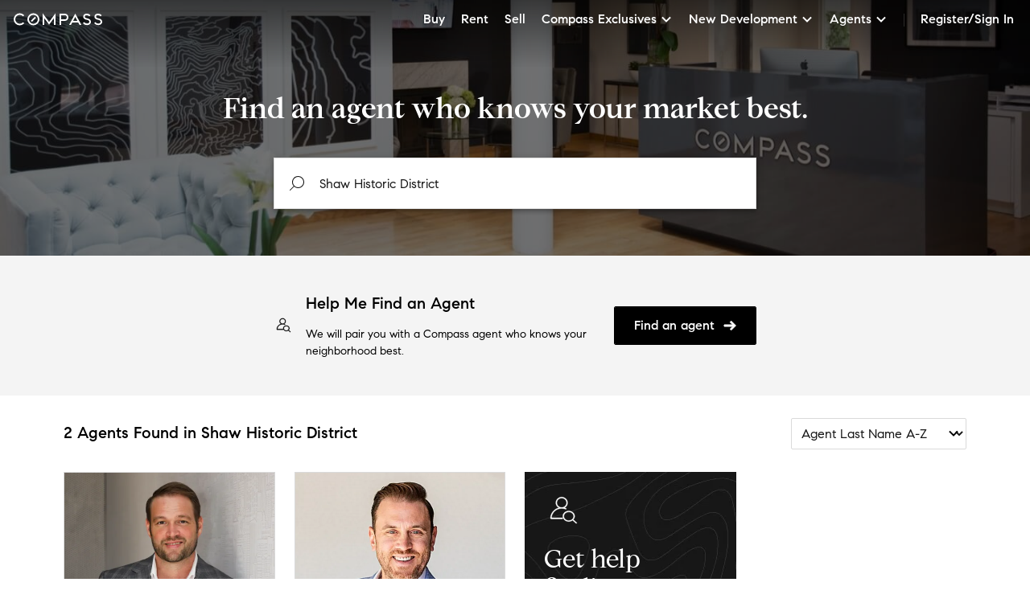

--- FILE ---
content_type: text/html; charset=utf-8
request_url: https://www.google.com/recaptcha/api2/anchor?ar=1&k=6Ld-u_UUAAAAAPU09eEm6LksWjxz9ySwgzgA1PAc&co=aHR0cHM6Ly93d3cuY29tcGFzcy5jb206NDQz&hl=en&v=naPR4A6FAh-yZLuCX253WaZq&size=invisible&anchor-ms=20000&execute-ms=15000&cb=gd62583tyrnk
body_size: 45312
content:
<!DOCTYPE HTML><html dir="ltr" lang="en"><head><meta http-equiv="Content-Type" content="text/html; charset=UTF-8">
<meta http-equiv="X-UA-Compatible" content="IE=edge">
<title>reCAPTCHA</title>
<style type="text/css">
/* cyrillic-ext */
@font-face {
  font-family: 'Roboto';
  font-style: normal;
  font-weight: 400;
  src: url(//fonts.gstatic.com/s/roboto/v18/KFOmCnqEu92Fr1Mu72xKKTU1Kvnz.woff2) format('woff2');
  unicode-range: U+0460-052F, U+1C80-1C8A, U+20B4, U+2DE0-2DFF, U+A640-A69F, U+FE2E-FE2F;
}
/* cyrillic */
@font-face {
  font-family: 'Roboto';
  font-style: normal;
  font-weight: 400;
  src: url(//fonts.gstatic.com/s/roboto/v18/KFOmCnqEu92Fr1Mu5mxKKTU1Kvnz.woff2) format('woff2');
  unicode-range: U+0301, U+0400-045F, U+0490-0491, U+04B0-04B1, U+2116;
}
/* greek-ext */
@font-face {
  font-family: 'Roboto';
  font-style: normal;
  font-weight: 400;
  src: url(//fonts.gstatic.com/s/roboto/v18/KFOmCnqEu92Fr1Mu7mxKKTU1Kvnz.woff2) format('woff2');
  unicode-range: U+1F00-1FFF;
}
/* greek */
@font-face {
  font-family: 'Roboto';
  font-style: normal;
  font-weight: 400;
  src: url(//fonts.gstatic.com/s/roboto/v18/KFOmCnqEu92Fr1Mu4WxKKTU1Kvnz.woff2) format('woff2');
  unicode-range: U+0370-0377, U+037A-037F, U+0384-038A, U+038C, U+038E-03A1, U+03A3-03FF;
}
/* vietnamese */
@font-face {
  font-family: 'Roboto';
  font-style: normal;
  font-weight: 400;
  src: url(//fonts.gstatic.com/s/roboto/v18/KFOmCnqEu92Fr1Mu7WxKKTU1Kvnz.woff2) format('woff2');
  unicode-range: U+0102-0103, U+0110-0111, U+0128-0129, U+0168-0169, U+01A0-01A1, U+01AF-01B0, U+0300-0301, U+0303-0304, U+0308-0309, U+0323, U+0329, U+1EA0-1EF9, U+20AB;
}
/* latin-ext */
@font-face {
  font-family: 'Roboto';
  font-style: normal;
  font-weight: 400;
  src: url(//fonts.gstatic.com/s/roboto/v18/KFOmCnqEu92Fr1Mu7GxKKTU1Kvnz.woff2) format('woff2');
  unicode-range: U+0100-02BA, U+02BD-02C5, U+02C7-02CC, U+02CE-02D7, U+02DD-02FF, U+0304, U+0308, U+0329, U+1D00-1DBF, U+1E00-1E9F, U+1EF2-1EFF, U+2020, U+20A0-20AB, U+20AD-20C0, U+2113, U+2C60-2C7F, U+A720-A7FF;
}
/* latin */
@font-face {
  font-family: 'Roboto';
  font-style: normal;
  font-weight: 400;
  src: url(//fonts.gstatic.com/s/roboto/v18/KFOmCnqEu92Fr1Mu4mxKKTU1Kg.woff2) format('woff2');
  unicode-range: U+0000-00FF, U+0131, U+0152-0153, U+02BB-02BC, U+02C6, U+02DA, U+02DC, U+0304, U+0308, U+0329, U+2000-206F, U+20AC, U+2122, U+2191, U+2193, U+2212, U+2215, U+FEFF, U+FFFD;
}
/* cyrillic-ext */
@font-face {
  font-family: 'Roboto';
  font-style: normal;
  font-weight: 500;
  src: url(//fonts.gstatic.com/s/roboto/v18/KFOlCnqEu92Fr1MmEU9fCRc4AMP6lbBP.woff2) format('woff2');
  unicode-range: U+0460-052F, U+1C80-1C8A, U+20B4, U+2DE0-2DFF, U+A640-A69F, U+FE2E-FE2F;
}
/* cyrillic */
@font-face {
  font-family: 'Roboto';
  font-style: normal;
  font-weight: 500;
  src: url(//fonts.gstatic.com/s/roboto/v18/KFOlCnqEu92Fr1MmEU9fABc4AMP6lbBP.woff2) format('woff2');
  unicode-range: U+0301, U+0400-045F, U+0490-0491, U+04B0-04B1, U+2116;
}
/* greek-ext */
@font-face {
  font-family: 'Roboto';
  font-style: normal;
  font-weight: 500;
  src: url(//fonts.gstatic.com/s/roboto/v18/KFOlCnqEu92Fr1MmEU9fCBc4AMP6lbBP.woff2) format('woff2');
  unicode-range: U+1F00-1FFF;
}
/* greek */
@font-face {
  font-family: 'Roboto';
  font-style: normal;
  font-weight: 500;
  src: url(//fonts.gstatic.com/s/roboto/v18/KFOlCnqEu92Fr1MmEU9fBxc4AMP6lbBP.woff2) format('woff2');
  unicode-range: U+0370-0377, U+037A-037F, U+0384-038A, U+038C, U+038E-03A1, U+03A3-03FF;
}
/* vietnamese */
@font-face {
  font-family: 'Roboto';
  font-style: normal;
  font-weight: 500;
  src: url(//fonts.gstatic.com/s/roboto/v18/KFOlCnqEu92Fr1MmEU9fCxc4AMP6lbBP.woff2) format('woff2');
  unicode-range: U+0102-0103, U+0110-0111, U+0128-0129, U+0168-0169, U+01A0-01A1, U+01AF-01B0, U+0300-0301, U+0303-0304, U+0308-0309, U+0323, U+0329, U+1EA0-1EF9, U+20AB;
}
/* latin-ext */
@font-face {
  font-family: 'Roboto';
  font-style: normal;
  font-weight: 500;
  src: url(//fonts.gstatic.com/s/roboto/v18/KFOlCnqEu92Fr1MmEU9fChc4AMP6lbBP.woff2) format('woff2');
  unicode-range: U+0100-02BA, U+02BD-02C5, U+02C7-02CC, U+02CE-02D7, U+02DD-02FF, U+0304, U+0308, U+0329, U+1D00-1DBF, U+1E00-1E9F, U+1EF2-1EFF, U+2020, U+20A0-20AB, U+20AD-20C0, U+2113, U+2C60-2C7F, U+A720-A7FF;
}
/* latin */
@font-face {
  font-family: 'Roboto';
  font-style: normal;
  font-weight: 500;
  src: url(//fonts.gstatic.com/s/roboto/v18/KFOlCnqEu92Fr1MmEU9fBBc4AMP6lQ.woff2) format('woff2');
  unicode-range: U+0000-00FF, U+0131, U+0152-0153, U+02BB-02BC, U+02C6, U+02DA, U+02DC, U+0304, U+0308, U+0329, U+2000-206F, U+20AC, U+2122, U+2191, U+2193, U+2212, U+2215, U+FEFF, U+FFFD;
}
/* cyrillic-ext */
@font-face {
  font-family: 'Roboto';
  font-style: normal;
  font-weight: 900;
  src: url(//fonts.gstatic.com/s/roboto/v18/KFOlCnqEu92Fr1MmYUtfCRc4AMP6lbBP.woff2) format('woff2');
  unicode-range: U+0460-052F, U+1C80-1C8A, U+20B4, U+2DE0-2DFF, U+A640-A69F, U+FE2E-FE2F;
}
/* cyrillic */
@font-face {
  font-family: 'Roboto';
  font-style: normal;
  font-weight: 900;
  src: url(//fonts.gstatic.com/s/roboto/v18/KFOlCnqEu92Fr1MmYUtfABc4AMP6lbBP.woff2) format('woff2');
  unicode-range: U+0301, U+0400-045F, U+0490-0491, U+04B0-04B1, U+2116;
}
/* greek-ext */
@font-face {
  font-family: 'Roboto';
  font-style: normal;
  font-weight: 900;
  src: url(//fonts.gstatic.com/s/roboto/v18/KFOlCnqEu92Fr1MmYUtfCBc4AMP6lbBP.woff2) format('woff2');
  unicode-range: U+1F00-1FFF;
}
/* greek */
@font-face {
  font-family: 'Roboto';
  font-style: normal;
  font-weight: 900;
  src: url(//fonts.gstatic.com/s/roboto/v18/KFOlCnqEu92Fr1MmYUtfBxc4AMP6lbBP.woff2) format('woff2');
  unicode-range: U+0370-0377, U+037A-037F, U+0384-038A, U+038C, U+038E-03A1, U+03A3-03FF;
}
/* vietnamese */
@font-face {
  font-family: 'Roboto';
  font-style: normal;
  font-weight: 900;
  src: url(//fonts.gstatic.com/s/roboto/v18/KFOlCnqEu92Fr1MmYUtfCxc4AMP6lbBP.woff2) format('woff2');
  unicode-range: U+0102-0103, U+0110-0111, U+0128-0129, U+0168-0169, U+01A0-01A1, U+01AF-01B0, U+0300-0301, U+0303-0304, U+0308-0309, U+0323, U+0329, U+1EA0-1EF9, U+20AB;
}
/* latin-ext */
@font-face {
  font-family: 'Roboto';
  font-style: normal;
  font-weight: 900;
  src: url(//fonts.gstatic.com/s/roboto/v18/KFOlCnqEu92Fr1MmYUtfChc4AMP6lbBP.woff2) format('woff2');
  unicode-range: U+0100-02BA, U+02BD-02C5, U+02C7-02CC, U+02CE-02D7, U+02DD-02FF, U+0304, U+0308, U+0329, U+1D00-1DBF, U+1E00-1E9F, U+1EF2-1EFF, U+2020, U+20A0-20AB, U+20AD-20C0, U+2113, U+2C60-2C7F, U+A720-A7FF;
}
/* latin */
@font-face {
  font-family: 'Roboto';
  font-style: normal;
  font-weight: 900;
  src: url(//fonts.gstatic.com/s/roboto/v18/KFOlCnqEu92Fr1MmYUtfBBc4AMP6lQ.woff2) format('woff2');
  unicode-range: U+0000-00FF, U+0131, U+0152-0153, U+02BB-02BC, U+02C6, U+02DA, U+02DC, U+0304, U+0308, U+0329, U+2000-206F, U+20AC, U+2122, U+2191, U+2193, U+2212, U+2215, U+FEFF, U+FFFD;
}

</style>
<link rel="stylesheet" type="text/css" href="https://www.gstatic.com/recaptcha/releases/naPR4A6FAh-yZLuCX253WaZq/styles__ltr.css">
<script nonce="WbaMxxnnAsh5LmzCq79OxA" type="text/javascript">window['__recaptcha_api'] = 'https://www.google.com/recaptcha/api2/';</script>
<script type="text/javascript" src="https://www.gstatic.com/recaptcha/releases/naPR4A6FAh-yZLuCX253WaZq/recaptcha__en.js" nonce="WbaMxxnnAsh5LmzCq79OxA">
      
    </script></head>
<body><div id="rc-anchor-alert" class="rc-anchor-alert"></div>
<input type="hidden" id="recaptcha-token" value="[base64]">
<script type="text/javascript" nonce="WbaMxxnnAsh5LmzCq79OxA">
      recaptcha.anchor.Main.init("[\x22ainput\x22,[\x22bgdata\x22,\x22\x22,\[base64]/[base64]/UC5qKyJ+IjoiRToiKStELm1lc3NhZ2UrIjoiK0Quc3RhY2spLnNsaWNlKDAsMjA0OCl9LGx0PWZ1bmN0aW9uKEQsUCl7UC5GLmxlbmd0aD4xMDQ/[base64]/dltQKytdPUY6KEY8MjA0OD92W1ArK109Rj4+NnwxOTI6KChGJjY0NTEyKT09NTUyOTYmJkUrMTxELmxlbmd0aCYmKEQuY2hhckNvZGVBdChFKzEpJjY0NTEyKT09NTYzMjA/[base64]/[base64]/MjU1OlA/NToyKSlyZXR1cm4gZmFsc2U7cmV0dXJuIEYuST0oTSg0NTAsKEQ9KEYuc1k9RSxaKFA/[base64]/[base64]/[base64]/bmV3IGxbSF0oR1swXSk6bj09Mj9uZXcgbFtIXShHWzBdLEdbMV0pOm49PTM/bmV3IGxbSF0oR1swXSxHWzFdLEdbMl0pOm49PTQ/[base64]/[base64]/[base64]/[base64]/[base64]\x22,\[base64]\\u003d\x22,\x22RWdxw7vCjWYpw4LDimDDkcKQw5kZHMKEwplsX8OiCAfDsz1GwptQw7Uawq/CkjrDtsKZOFvDvR7DmQ7DuBPCnE5/woYlUWvCoXzCqHYlNsKCw4/[base64]/CjsOkw7ghw4XCpcOWOijDlCVMw4VSS8KVH0jDuz0dRXTDm8KQXUxQwoVCw4tzwqEPwpVkYMK4FMOMw703wpQqKcK/bMOVwo4vw6HDt2tlwpxdwp7Do8Kkw7DCqgF7w4DCqMOjPcKSw53Cp8OJw6YBYCk9D8OVUsOvEicTwoQoHcO0wqHDlgEqCSXCo8K4wqBzHsKkcm7Du8KKHH50wqx7w4nDtFTChnJ0FhrCgcKaNcKKwqoWdARPGx4uX8KQw7lbNMObLcKJfhZaw77DtsKFwrYIP2TCrh/CmsKrKDFAQMKuGSjCq2XCvUNcUTE/w6DCt8KpwrTCp2PDtMOgwpw2LcKZw4nCikjCkMKBccKJw70YBsKTwoLDl07DtizCrsKswr7CsgvDssK+Y8Ocw7fCh1E2BsK6wrtbcsOMYTF0TcKHw7Q1wrJkw4nDi3U4wrLDgnh+Q2crD8K/[base64]/Dq8OxQh/CnGXDi8Opw5rCkmbCocKYwrhFwqV/wrEhwot/ScOBU0LCssOta0VHNMK1w6Rif1Maw4EwwqLDkn9de8Ofwrw7w5dUJ8ORVcKswoPDgsK0V1XCpyzCo3TDhcOoC8K6woETNA7CshTChMOvwobCpsK0w7bCrn7ClMOmwp3Dg8OGwpLCq8OoLMKjYEApHCPCpcORw6/DrRJ0YAxSEMOoPRQYwqHDhzLDlsO2wpjDp8Ovw7zDvhPDtxEQw7XCshjDl0sbw4DCjMKKdMKHw4LDmcOiw7sOwoVMw6vCi0kQw7NCw4dvUcKRwrLDiMOIKMK+wrXCnQnCscKBwpXCmMK/[base64]/DjizDqwtpFlUpw65TTsKJE8K4woVew4h3GcO7w63CmlXCtgXDuMOcw6jChcOLSA/DtirChwxWwqIgwplMCCsNwpbDicK7OG90dMONw7txFS0BwrhdWwHCg25hbMKMwqIHwoN3H8O6eMKfWDciw5bCgBVzJSd/Q8OKw5ErR8OAw73CkGcLwpnDl8OJw51Fw6FgwpHCmsKmwoHCj8OYPXLDl8K/wqd9wpV3woZkwqkJQcKMYcOHwpEfwos/ZQvCvl/[base64]/w512EMK/w73Ck8OiGsKrcwxEwpfClUXDpsOmfwPCtMOjC18Nw5nCiiDDmW/[base64]/NkzCpcOjwr1kw5/[base64]/CgBPCosO2wpjCnh/DjcOGLMK1AcKdw6cdb0Nbw6Zqw6kNSBDDsnDCs03Djh3CmwLCgMOsBsOow5sQwpDDuFrDg8K4wptLwqPDmMORAGJALsOXEcKBw4RfwrITwoU+DXjCkDrDvMOrA1/[base64]/DtGbDmsOgw53CsAxowpImSVd0M8KEZUnDpV5ifXfDnsK0wq/CgcKhcRbDnMOZwo4JGMKdwrzDmcOjw7jDrcKZTMOywpt+w6gXwqXCuMKDwpLDjcKJwqXDu8KkwrXCuVZmMh/CicOecMKuJRYzwoJlwo/Cv8KWw4XDkjzCt8K1wrjDswhnAEtSCFHCjHTCncOTw59jw5cGFcK3w5PDh8O/w4Ugw7MBw4Acw7Akwqx9VMO1BsKkPcOxUsKBw5IYEsOJDcOswq3Dlh/CjcOWDkDDscOuw5xhwophWWpVUzPDjkRMwoXChMOfdUUMwr/Cny7DqyETaMK4cWpdWRESH8KBYmhEPMOqH8OeVmDCkMOOZV3DtsKpwrNPXxbCmMK6wpXCghDDiznCp0ZQw4TDv8O2aMOfBMO/d2TCt8OXfMOEw77CmgTCh2x0woLCv8OPw6fDgFbCmgzCg8O/SMKERGsbLsKJw6bCgsKHwocKwpvDkcOeWcKaw4NqwqRFUw/DqMO2w6VkC3AxwoRRJijCuiDCplnDgzx8w4E5X8KEwojDpTxowqI0NHzDpBLCmcKgQXJ+w7lQfMKhwpkRZ8KRw5RMBlPCpHnDpR5iw6nDgMKmw7J9w5ZzMVvDrcOyw57CtyMawpHCnA/DucOzBlMBw4UxDsKew6g3KMKQa8OvdsKSwq7CtcKJwr4TesKsw7shLzHCjywBFETDoAtpb8KbJsOAEwMXw7Z1wqXDr8OBRcOZw4jDn8KRBcOKW8O3BcKZw7PDqTPDujIuGTN9wrrDlMOuBcK+wo/[base64]/wqVbw6LCsmbDuMOkTMKtT8KrEADCqcKywroMKlTDsUh8w5Nyw4TDj2E8w6lkR2FLMB7DkiUEW8K8JMKnw6B/[base64]/DkgvCoMO1TGZJwoIzwpZ6dMK1RGrCiMORw5PCmCXCv3R9w4fDiUzDrw/[base64]/[base64]/DhnsrChpuwqd+w7ghf8KKYsOUw5jDrTnDgnh0XlDDpifCv8KgKcOpPBQ3w4B6eWTCvBNowqkrwrrDr8KmBBHCkV/DrMKUasKyR8OAw5kce8O4JsKLd2HDqAdRK8KIwr/CkzVSw6HDucOJbMK6Q8OfBEt7wop6w4Vcw6E9DBUWQ1DCtQDCksOKLHArwpbDoMKzwrfCiggOw5c1wqLDhinDuhogwobCjsODJcKjHMKqw4VmK8KmwpEfwp/CkMKzKDwTZ8KwDMKfw5fDt1ATw7kXw6nCnUHDnnVAdMK1w5YUw5xxO2TCocK9YWDDvnZ8bsKfNFjDnH3DsVnDpAtQEMKAKMOvw5fCpMK+w5/DjsKRQMKjw4HCs0HClUnDoypdwpZjw4oywrIsfsK6w4PDrcKSI8KuwrzDmTbDsMO4Y8Kbw4rCosOsw4bCj8Kaw6oIwqkpw50kcirCnQfDgXQJccORUcKBQcK6w6fDhQJlw7FPQCXCgQUhwpMfEg/DjcKGwoDDlMOAwpPDnwViw6bCv8OvWMOPw5dtwrQwLMK2w6dyP8KxwrTDplvCo8OOw5LCmQkzP8KXw5hRPynCgcKiDFnDj8OyHkRpdiTDhXbCqUppw6IedMKADsKfw7fCjsKkLEXDocKYwobDh8Kgwoddw7NGYMKzwrDCnsKRw6jDv0vDqcK5el9XV0XCgcOow7g/WiMKwpbCp3VMG8Ozw6YcaMO3Hk3CsWzDlm7DkBI0NyvCvMOYwrZ/YMOMKAjDvMOhHysNw43DsMKjw7LDsmHDo1BOw6swdcO5GMOuUCU2wrjCrx7DhsORdT3DinIUwovDs8KtwooEDsK7bn7CucOqXUjClkFzRMOePMKNworDisKcecKlHcOFESZvwr/CkMKNw4fDtMKGA3vDi8OQw6lfGcK/w5PDrsKJw7pYEwrCjsKxHw4+dTLDnMOewo7DmcKZaHMBR8OhMMONwqIhwoImQH/DocODwooXwpzCvzvDqCfDlcK0VMK6fTpiG8O0wqsmwpfDkj7DvcOTUsOlZxbDl8O5VsKAw7E1dD0cUxlwGcOrImXCisOWNsO8w6jDj8K3S8OSw6Y5woDCgMK2wpYxw7A2YMKpNg4mw6QdU8K0w5trwopMwrDDq8Kpw4rClArCu8O/[base64]/w6YUwoVFw5rDtUh3w4QMBA3Ds8KyLcKLHl3DpEpEWxXDkynDm8OHWcOybAgkYyjCpsODwo3DvwPChjY3w7nDpy/CjsOPw5HDtcOcEMOlw4bDrMK/UwwvOcOtw5LDohxLw7vDpGPDrsK+JFbDoFBPX1g3w5/CrWzCt8Kiw5rDtjtqwoMNw495wqcQWW3DqQ/DpcK8w4DDjcKvbMK4bH5+RhjDhcKJWznCsElJwqPCg2lqw7QQGnxAdTNMwpLCj8KmDlIuwrjCjF14wo0kw4XCpcKEJHLDkcKxwoXDk2/DnUVqw4nClsK9CcKDwpHDjcOlw5NfwppeAsOvMMKrPcOlwobClcKtw5jDi2bCqCjDlMOTfcK0w7zChsKnU8Kmwoh4WHjCuyvDhS99wrHCv0FwwrXCt8OPNsOjJMOvGAPCkDbCgMK9ScOmwpNqwonCr8K/wqPCtgwIAsKRCETCsinCoXjDnDfDonE4w7QbIcKwwo/CmsKUwotgXmXCgQ9uO1DDqsOwXcKRJT5+w5VXf8K/TsKQwo/[base64]/f8KfwpNxwrHDu8OhwqLCo8OYYB/CrnfCmcKgw5khwqbCncOyNXYXJktkwo/[base64]/HCQ2b8KcJsOLwrVfw6AQTcKtXF0MwqPCmMKpOzDDtMKPE8K0wqh9w6wtcgFawpXCuDfDuwQuw5hBw615CsKrwoUORiTChcOdRGgxw5TDlMKtw5fDkMOCwoHDmHTDnBrCmVHDhzPCkcKEdF3DsW0YK8Osw5VwwqrDimDDjcOGZUvDhUzCusOpWsOZZ8Kewo/Ckwc7w7kBw4wWMsKaw4kKworDuzbCmsKPSzHDqyl3d8O1I3rDhhEDGEYYSsK9wq3Cu8OKw5x6Dm/CocKuZRNhw58/[base64]/CnsOWJsOpwqhEb8KyVVXDk3jCkGDCp0lowpwZeFRYFifChQkWNMKowq57w6vCpcKCw6vCl04oHMOVWsODfHl7KMOnw6sewpfCgxl4wos1wqllwpbChh1RBxJIHsKpw4DDvmnDpMK5wrHCqhfCh0XDikswwrnDrj57wr/Ck2Y9NcKuRkZya8KGR8KVWRHDl8KfTcODw4/[base64]/ClxxDFcKLcQHDgsKvd8KGw5ppCybDh8K3cQ/DpsK0IBg+R8OXScKbRcKawojCrsOHw7IsdcOaUcKXwpslFmXDrcKuSVnCnQBAwpQgw45/[base64]/w57CisKUw4NzwpnDlMKTwqfCjMKwT3bCljfDhSPDqcKHw6lJb8KUR8O7wqZnJhTDmmnClVlswr5VOR3Co8Kgw6DDmwo0CgFewrFiwrB5w5pUKm/CoRvDp2Y0wphiw6x8w5RFw4nCt1fDusKaw6DDtcO0amMZw53DpCbDjcKjwoXCtQDCjUMDR0Zhw6/Dqx7DsBtmJsOZVcOKw4E8H8Oww47CrcKTPsObIFJnFicfRsKmX8KKwqNZC0LDt8OWw78rLwAFw4UgfwrClGfDtXZmwpfDosOCTzLClx9ybcO3OsKMwoDDsiRkw5lzw7rDkEZALcKjwonDmsO6wrnDmMKXwol7MsKdwo02wpHDqT8lX1N8V8K/wp/DucKVw5jCkMOSJEEKVn9+IsKWwr1ww65cwobDv8OWw5jCs39Aw59vw4bDhcOEw47ChsKmJQliwr4UERwtwrLDtwFUwpxYwrLDmMKwwqdSP1weU8OKw6JTwqMQaRNbc8Obw7QMQFYwbTLCqETDtiwAw73Cv0DDm8OPJltpZsKtwojDmi/CsDknCRLDjMOswp00wrJqOMKew73DrcKFw6jDg8O5wqrCj8KPC8OzwrfClQTCjMKUwoEjXsK1BXllw7/Ch8Ozw5DCjDvDg2VJw7jDtFcDw45Ew6rCvsO/OxXCvcKbw51Pw4TClmoYAy3ClW/[base64]/Dr2Ajw4fCtE/[base64]/[base64]/CucKtAHPDthFCMcOvwrx4w6cywqRKwozDscKVZ3vDjMKewpjCiFDCtMKLT8OFwrJOw5zCu33CjMORd8K+XHYaTMK+wr/ChVVCTsKQXcOnwp9nWcKtLDk/EMOMMcODw7bDnzgdaUQTw7zCncK8clTCicKKw77DhB3Cs2HDvCvCtjw/wqvCnsK8w6LDh3Q/MWtSwrJ2R8KqwqMxwoXDuC/DrgbDolFlCiXCvcKnwpDDscOyXxjDmn3Cu0LDqTTCmMKhQ8KjE8O4wohRA8KNw45haMOpwqYscMK4w6dGRF4nWV/CsMOCMx3CqybDskvDoQnDuEZNFsKMICgAw4HCo8KAw6J9wrt8ScO7Zx/DkgzCscOzw5FDRXXDksOhwq4ZZ8OZwoXDhsKibMKPwqnCnQ87wrrDil85DMOOwo3Cv8O+IsKXIMO9w4oBd8Khwo5aPMOMwoPDkX/CscOYMEbCksKccsObYMOyw77DssKUbA/Dg8ODwp/Cr8OAWMO4wrbDr8Oswotrwp4XEw8Uw6ltZH8Yfw/DgX3DgsOZWcK/TMOEw4k7XMOnCMK6w5QVwr/CsMKAw7nDi0jCt8K7ZsOxamxtY0HCosORBsOJw4vDr8KcwrBow67DlRgVLGzCoXUvRWZTPlsxwq0cE8Ogw4pNEj/DkyDCisOuw45jwpo0EMKxGXfDvTEAeMKdfj18wonCscKRVsOJaWtYwqguFFPDlMOvTCHDsQxgworCtcKPw4Ysw7LDksK5bcKkdV7DpzbDj8OGw77Drn8mwoHCi8O/[base64]/wostS8OLwqDDoSlNwqzCrQDDuBfDm8KIw5cPwpJ6e0wuw7VMFsKWw4E3aSDDs0rCrlRQw7dtwrE/GmbDsTrDiMKzwoI7csOww6nDp8K6fTtewppsY0AZw7wzZ8K/wqV+w51Bwq4UCcKkdcKBw6NSXBEUVk3DsGEyC0LCq8KuHcKnLsKXAsKdGWUTw4MZbRPDgmjCh8OCwrrDl8O6wp1iEHLCocOVBlfDvQhrf3Z7PMODPMK+Y8O1w7rCsDvDvsO7w6LDplw3EDlKw4rDmsK+DsOXScKTw5sJwobCoMKtVMKGwrgBwqvDuQs6Mnlkw4/DiV92IcKsw7tRwobDgsObNwBYfcKGAQfCmhrDrMOBAMKrEDnCgcKMwo3DskDCocK3exg/w616Qx/CqyMcwrtNDcK1wqBZJMOldQTCkWxmwqYnw6TDmFIowoNSLcOEVVfDpz/CvWlNKU9RwopCwp7CmWphwoVGw5Y8Wi7CmcKLN8OlwqrCvRUEXgdpMRnDmcOQw7TDgcKVw6tJe8Oeb3MvwpvDjQ9ew5jDrsK/SCHDh8KtwpIBIVvCmEJVw7IxwpjClkwTesOQZQZJwqgATsKnwoQdwp1scMOySMO8w4VXDAPDpHLCu8KlJsKCCsKrOcKbw4nCqMKPwoZ6w7PDo10vw5HDjQrDs0Z+w6wNAcKeGD/[base64]/[base64]/DvMOXwp0OQcO/w7jCqibChD8KwqUWwqFBT8KmRMOXMC3DiAM/Z8KDw4rDs8Obw7TCo8KCwoLDgHbDsEzCu8Olwq7CpcKbwqzCvSjDocOBE8KOaWHDjsO7wq3Dt8OMw4fCi8OHwr8ja8KUwrtfQggOwowEwqUPKcKMwo/[base64]/DqMKqw7TCh3XDpgsYWhDCiQ9Qw6k3w5glwozDkhvDr0PCo8OIHcO0w7d+w6TCr8Kow5bDkGpZaMOvP8Khw6nCs8OcJSdEDHfCr34kwr3Du31Sw5DCq2TCp1Zdw7sfE17Cv8OqwoMUw67DrU1CPcKGAsK6FcK2bhhqEcKrLcO5w4p1e1/DpE7CrsKvZltGPzJowoESJsKEw51sw4DCjVpIw63DiwjCuMOSw5LCvF3DkgrCkBZVwoPCqRQcW8KQBXLCiwTDncKvw7QbFxt8w4s9JcOuNsK9BmMHEzbChHXCpsK/[base64]/P8KPw7HDvsK/dsOywprCuMKNwr4ew5Ukw6k2V8KwOj1jwpjDuMOIwq3CvMOBwovDpkPCoHDDmMODwqBGwo7CscK8TsKnwrZ+UMOaw7LChR09BsKtwqUqw5UewpjDvsK5wrphD8KCdcKFwpjCkwvDiGfDsiVDGDwAAi/DhcKaNcKpHGBqKlbDpy1xKygfw74xclTDrTE9IAfCijx0woBAwpt+JMKWV8OUwo/DusOoR8KgwrMYFC4+QsKQwqPDq8Oawqhfw48Yw5LDqcKhaMOqwoYETMKowr4Kw6zCpMOdw7MYAsKFGMO+ecOow7lMw7V0w4gBw5DCi28/w7XCoMKPw5tLNMKODC/CrsOWfz3Ck1bDvcONwpnCqAVww6/Ck8OxHMOqMcKewopxTXldwqrDr8OXwplKW0XDs8OQwrbCg0lsw7bDucOADw3DvcOYFgfCrMOWLz7CjlYCwqHCtQvDnE1ww49nIsKLLVhlwrXDmcKKw4TDiMKOw7jDiFxpbMKyw4HCqcOAaUpcwoXDrmxiwprDqFdRwoTDrMKeFz/[base64]/[base64]/B8O1wrZYSMKkOcKhFTVBYFBhw4rDt8KATkwQc8OiwqUDw7Izw4wYFBtnZy0kIcKPWsOJwpvDtMKpwpDCtHnDmcKJHMOjJ8KfAMKLw6rDocKIwrjCkTLCiDwLKlA+ak7DssO/bcOFK8K1BMK2wrcWA0xgckfCtQPCp3ZTwpjDlFA+Y8Kpwp3Dj8K2woBNw7Vqw5XDp8KWw6fCq8OBKcOOwozDiMOKw61ZRgnDjcKgw7PCvMKBGWbDtsKAwp3DuMKrfivDoxt/wq8OB8KzwqHDpiNGw74gWcOkUnEHQntIwpLDg2QHU8OMdMK/[base64]/DulbDgcO6w4kywovDm8KnYSHCtRRpwoTCqw07eDHCssK5wrcaw4jChwN+OsOEw5czwpjCi8KAw6HDgyJVw4XCpsOjwpIxwosBJ8O4w5TDtMKvY8OsScOuwo7DvsOlw4Mdw6vCjcKfw45yY8KGNsOUA8O8w57Ch2jCnsOXJQLDkwvCtVNOwpHCkcKpLcO2woUiwo0/PFYJwo8YC8OBw4ESIkk6wp4qwonCk0bClsKKLWgaw5XChxZrOcOCworDmMO4wrzCkFDDr8KnQhpZwpXCg3M5HsOSwp8EwqHCu8O1wqdAw45swoHCgRFLYBvCvMOoOCRhw4/ChsKuAzR+wojCskjCkiI+MkDCm31hCk/DuTbCnSFVQV3CkMOfwq/[base64]/IhPCsMOyFsOZSyNtworDp8KewoTDoMKaw43Ds8Klw5w1wobCjcOPFsOKP8Opw7BuwpYrwpIILm3CvMOoQcOxw7w6w4hAwro/AQVDw6hEw4FmK8OvAx9uwqnDu8K1w5TDkcK4YSDDgTDCrgfDukXDucKhJcODLSPDvsOoIMKDw55SEwzDg3HCojvCig0BwoDCszU5wpPCkcKGwqN8wqtwanPCsMKSwqMON14nKMKMwpvDksOZJsOpWMKVwrowEMO3w67DuMOsLjBqwozChCJIVTl9w7rDm8OlLcOweg/[base64]/CgDpPwoTDkEzCoQfCoMOuw6fDosOLwqoRw5QeKiUYwokEWgtgwrrDu8KJbMKVw4nCjMKpw4ERMcKsOx5lw4wRCcKYw6MAw6tBQMK7w6pDw5sJwp7Do8O9BBzDuW/[base64]/[base64]/wobCuCXDjsO8w6TDt8O2E3NWIUVELhc4PMOdw5/DtMK8w60uAgMAA8K0wrZ9c2LDrkwZfUbDoj9JGn4VwqrDm8KEDjVRw4hmw4RzwqHDo1TDiMOnGVzDpMOvw7RPwqMfwoMPw4rCvithHMKzZ8Kgwrl6w7MdDsOCaQAzJnfCti/Dr8OawpfDnHgfw7bCm3zDkMKKWBbCq8K+FcKkwo8/HhjDuEIKHULDosKTOMObwqotwrlqAREiw7nDoMKVKMK5wqRjw5bDtsKUbMK9dAABw7F+VMOYw7PCn0vCtsK/dsOAW1LDgVVIcsOEwr0Iw57Ds8OkKw9iJHlDwplrwro1CMOpw40FwofDrHJFwovCtnVlw4vCogRUb8OBw4vDisKhw4/[base64]/[base64]/Cmgd+JWzClBzCncKkw5rDgUYlwpEhw7sswpZOScKmb8OzJjzDrsKcwrJgBRxFfsKHBjw+ecK8wq1tT8OIDcO1dsKAdC/DnSRZbMOKw6Fsw57DnMKswqnDosOJYTgkw6xhMMO3w7/Dn8KnKcK8LMKjw5BDw41lwq3Du2fCocKaQnAIK3LDmXrDjzJ7TiNYA3XClhLDrlzDi8OQbggEU8K7woLDjWrDuxnDicKRwrbCg8OkwpN0w5F4B0XDhF3ChxDDshDDvynCtMODfMKadsKOw5DDiEA3QFTCp8OUwrBcw453WTvCnzI5KyNtw4Y/Ghllwo4jw6bCk8OMwodHPcK6wqVaBWNRYwrDg8KCN8KSUcOiQwViwqBBCcKcQHhwwpAXw4kHw4/Dr8OBwr0NbwXDrMK/w4nDjgV/H0t+UsKKPGHDiMKDwplGc8KJYkdNFcOmD8OfwoM5MVM0WMOzYXLDsCHCp8KEw4fCtcO2e8Ojwrs3w7nDucKlKyDCrcKuVcOnRTBZVsOnLWjCrBYuwq3DoCrDjXPCtzzChw7DsU0LwprDogzCiMOPOiAaBcKUwoVNw44iw4XCkAo1w60/NMKvQwXChsKTMcO7SWLCs2zDkwUYRgEMAsObK8OFw5ZCwpF2McOewrXDk0UAPm/DncK0w5VYJsOEFn3Ds8OywoLCo8ORw61pwrIgYHlAIGHCvjrDo27Dvn/Cq8KVQsO+CsKlKivCnMO+az/CmX1lTQDDncKcGsKrwqsjNQ46csO5MMOrwpApCcK6w4HDrFY0RgHCqDpewqkQw7PCilfDrg1Qw4FHwr/CukXCmMKgT8OfwoDCixdPwrLDkmZFbMKvVHAnwrdww5QUw4JxwrFsO8OBPMKMTMOATsKxKcOawrvCq1TCsnrDlcObwrnDiMOXekLDjU0JwpPDmsKJwq/CgcOfTzBSwp0FwpbDhyx+GcONwpvDlUwrwoMPw7IoTMOiwp3DgF5IZmtJHsKGA8OCw7czIsKqBX3DkMKKZcOhDcOGw6oEE8OhSMKVw6hxFTTCky/DvB1Gw4k/[base64]/DtTA5GMOHw7Jcw4BIwr9Nwop7wpl1wodYGFM+w5xGw61LYHjDuMKCPsK+d8KdJsK6T8OHRn3DuTMcw4FNeyzCqcOjLHszRcKiUQPCqcOTW8OLwrbDosKWTQ7DisO9HxXChcO9w7HCgcOrwqAra8KEwq4lPATCtDXCrljClMOUbMK0ZcOpUldVwovDlAo3wq/CliwXfsOIw4l2JiExwq7DvsOPL8KNET8kcHfDisKZwpJHw7zDmWTCo2HCgwnDm09yw6bDjMOpw7ImG8OswrzCt8Kkw6ZvAcKsworDvMKYSsOPTcObw5F/SitAwp/DqHzDtMOvAMKCw4Qxw7dKBcO5c8Kfw7I+w4x0ZA/DvS53w4vCiwkMw7sEN3vChcKUw5fDoFPCsmdwYMOgDSnCpMOBw4fCk8O4wpnCj3E1FcKPwq90WgrClcOXwrgHPhYtw43CgsKAGsOWw4pbbVnCjsK/wqAew7VMQMKywofDoMOdwqTDqMOrfHvDiHZGDFTDi01UcDcbZMOuw6U5esKYSMKZFsOvw4QfasK3wosYDcK3LcKqfl4vw63CrsKqb8O9cGEcRsKzPcO1woHDoxgFSShNw4FFw5bCiMK4w4h7McOHHMOAw4k5w5jCsMOkwpl4N8OZVcOpOl/DvMKAw7Mcw41dNUdYeMKjwoYxw5w3wrNTdcOrwrkRwqkBE8OLOMOPw4czwr/CkFnCpsK5w7PDgsONPBUTd8OeLR3Cr8K1wqxBwrTCkcKpMMK7woPCksOvwpcnYsKhwpUnfxHDvBsmUMKYw6fDosOPw5UbV3PDm3jDkcOpUQ3Cn2tKGcKDGDfCnMKFe8OlQsOtw7d/[base64]/CtQ01PXHCkSlQw57CvAvCh8OkwqYFwp9GY0pHIMKtw5AeXFNywonDuxV+w7vCnsOndB5bwpwVw6vDu8OIPMOqw4/DvkEbwpjDu8OxKi7CvMKuw6PDpC0/E0Upw4VyDcONDi/[base64]/w67Cvw41cAzChTcSfsK7w7jDpUd7JMOzXWwELcOJMDkMw7zDicKRLCHDmcO6woHDlEoiwpDDocOhw44Ww6/DtcO/McOSHAlxwpDCqQPDq11wwo3DixBuwrrDpMKdM35IN8ONLksUfynDv8KJR8KowovDhsOlflsWwrtDLcOTc8KQCcOnP8OML8OQwprDvMOWLGnCrBR9w4rDs8KEM8KMwptXwp/DksKmNGBxSMOMwobChcOdblc7QMOHw5IlwoDDsSnCn8O0w7UACsKnf8KjBMKhw6LDocOiZnZ4w7Iew5YYwpXCqlzCgMKbPMOjw7nDvQUEwrY/wpxswpBUwo3DqkPDgm/CvmwNw73CrcOTw5jDiFPCr8Oww5bDp1/DjTnCvSfCkMKbXEjDohfDpcOrwrLCqsK6KsKOQsKhCMOWIsOyw5PDm8ORworCix4wLycYU2BRRMKoBcOjw4TDvsO2woZjwozDs2s8CsKjTDBne8OLFGZrw6U/wo0mNsKPJcOIV8KqaMKZQ8K7w7QIfnnDsMOvw60RWMKlwpRIw6rCkHjDpMOew7zCi8K2w4zDpsK1w7MVwqtWd8OSwoVRUDXDjcOBAMKmwrIXw7zCjFvCksOvw6bDuiXDq8KmcxA2w4/DoUxSZScOYw17LTRKw4HCm3hDCcO+HMKWCD88P8KZw7/[base64]/[base64]/J8KBSnZWQsOEw5TDpMOTwqQFKcKFekcOOcKEY8KewqsEV8OVTTfDvsKww6HDr8OtJcOZbjfDmcKKwqHCvCfDmcK8w6Fzw6IiwoDDiMK3w6IOPh8uR8KNw7J8w7DDji8swrIqa8O9w70gwow+FMKOdcKmw4HDmMK+b8KKwqIhwq3DpMK/EgcUFsK7K3XCmsOQwp44w5kPw4c2wojDjMOBYMKhw7rCscKbwqMfTjnDicKpwpfDtsKJPCQbw7XDr8OhP2fCjsOfwp3Di8O9w6XChsOaw6MswpjCk8KMWsKxQsOlERLDm3nCisKkBAHCp8OGwoHDg8OGE0E/LX5Ew59Ywrpzw6Biwrx3U3TCpG7DtD3Cvm49VMKINwBjw5J0wpHDsG/CosO6wos7VMK1RX/CgAXCp8OAXWTCgGXDqjoPXsKWfl0jYHzDusOVw402w7wtb8OYw7bCtEXCmcO7w6g0wpvCmVjDozcWMQvCkA9Jd8KvDcOlFcOIK8K3ZMO3FT/DmMKhPsO3w5nDo8K9PcOww6pvAS3CjEzDkzvCisOYwqgKJGfDgSzCqHMtwrd9w5UAw4tPVjF1w609KMOOw7JcwqR6FF/CkcKew77DhMOiw7wPZADChAk2BMKwYcOaw5URwp7CvsObE8Oxw4XDpSnDow/Dv2rCukrCs8K8AmfCnidTJyfCnsOtwoHCoMOmwofCnsKAwo/DmgoaRGZVw5bCrSlAFCgiBkUuBsOWwrHCqRgywrDDpx1vwoZVaMKxGsO5wonDocO5RCnDl8KiK1g4w4rCi8KNB34Qw415LsKpwovDrcK0wqAbw5Amw6PCkcK9R8OzNXpFb8KxwphUwqbCmcK9EcOrwofDhxvDrsKxbcO/ScKmwqosw5PDsTknw4fCj8OdworCk1fDt8K6WMKKDzJSNR5Mcjxiw5cpXMKDPMOjw5HCpsOAw6vDgBXDqsKYIEHCjHnCnMOjwrBqPTk7wr9cw6RHw5/CmcO0w5jDg8K1UcOOSVFAw6tKwpJXwoM1w5/DkMOaNzTCmMKVfEXChS7DsSrDh8OZwqDCmMOuSMKUZcOzw6kSCcOnD8KBw6EGXmTCsE/[base64]/G2rDrDA3BsO9D8ObY8K0VH4/XE8Tw6fDigENwosPCcO4w4rClcOfw5RDw7BUwr7CmcOfYMOhw4lvdijCu8O/PMO6wqULwpQ4w67Dt8KuwqUJwpHDq8K/[base64]/w6fDisKLI1PCh8KVwqx8MWUmwqFIwprDhcOnw7AfRMOgw4fDmRbDpgJ9OcOkwqprLMKaTGvCncOYw6pKw7rDjMKBY0PDh8OHwqFdwpkIw63CthIHS8K1AjNaZkfCkcKwKBURwq/DlsKIEsKVw4DCsBIqBsK6R8K4w6bCtFYMXlDCqxhNaMKMFMK1w71/DjLCrsOqOw1hDgZaSDRkScOgOGLDngLDgk02wqvDmXVww5xgwojCol7DvQpVGmDCpsOQRXPDi3Qjw6LDmiTCn8O8UMK/AzJ6w7PDv0fCmVZSwpPCpcObJMOrJ8OMwpTDj8OgY1NlF0TCj8OLCTDDk8K9L8KHWcK6RTjCgHhdwoLDgg/[base64]/[base64]/Ck8O5wpFOHsOUw6/[base64]/[base64]/w7XCmsOfEcOGEsKqw48GwobDv8ORZ8KPPsOpVMKFLSbCpRgXwqfDhsK0wqXDnTrDh8Kjw6lFPy/DlmttwrpaUFjCgXvDrMOwWnhcDcKWO8KqwrbDp0xdw6jCm3LDmg/[base64]/woYNwrHDs1ovw4zCtykXE8ObwprCr8KFTVHClsOwAMOrG8KFGEcoSkfCmsKtE8Kow5RZwqHCujIXwoIdw47CgMKSYWVOdh8/[base64]/DhcOxCcObScOLBSF/QjLDpjktwqXDunHDtzYedgdxwo19UMOlwpJGcxnDlsO8T8KGEMOzPsKIGXFKfxLDm1HDiMOEOsKKUMOswq/[base64]/DtMOzJVVRaW/DoUklwp7DhS45JMO9O8KZw6rDnsKgwoDDl8KDwqA0e8O0wrTCusKSRMKnw50GeMK1w5vCqsOUScKoEAzCtTDDiMOqwpdaUWsVVMKOw7HCqsKfwoJzw7tcw50sw7JZwoIXwoV1HsK/EXI6wqzCisOsw5XCvcKWbg5uwpXDnsOswqZPFQnCpMO7wpMGD8KzbA9wBsKgIHtKw4xMbsOEMiMPIsKhw4EHEcOyQE7Ck0sJwr5mwqXDisKiwovCp1rDqsKOA8K/wqLCpsKBdi3DgsK5wobCkTjChnsbw7DDsQEGw5FgShnCtsK0wojDqljCiVrCvMKRwrJPw74xw4kbwr9cwprDmTAUI8OIdcKww5TCvSR5w4Vxwo49PcOpwq/Djw7CssK1IcOQJMKmworDiVDDhTJnwpDCscOcw7cxwqYow5XCnMOTSCrCk0x1MRrCsCnCol7CsndmAh/[base64]/DgDt/w60sb8KAZyEeVD7DuMOYZADClMOOwr93w5Zww5DCr8OYw5o7fcKRw4sBfDvDvcKuw6s/wq0SdMOCwrdkL8Olwr3CuHvCnWTCscKcwoZOVyoIwrldAsKjeW5ewq8QNcOwwoPCol08K8OaRcKwXcK+F8O2OCnDkV/DkMKce8K6LHBmw4JkIynDpcKmwpIgUsKEEMOxw4/CrlzChEzCqRhbVcK/NsK/[base64]/[base64]/DnBvCiVzDt8OgKMOQXywlR0gRBsOkw4wcw4ReZsO6wqvDjG97WRoLw7zCk0cOYRLChC81w7fChBkFL8KraMK1wr/[base64]/wqjCisKuQ0QxWTAUw5rCs1PCoyLCh8ODw6DDvjwQw4N1w5wHc8Oiw4TDhl09wr8uWFZlw4AjAsOpPzHDtAohw5IMw7zCkAlZNwsGwrUGEcKOPnlbNcKYVcKuPnJGw7vCpcKowpZ3OWTCiTjCnnHDrExGExbCqG7DlMK/IsKdwrwzTAYWw4w4IDfCjj17ISERezJqAVkpwrhJw6txw5UKHsK/CcOtblbCqwh0LCnCqMO9wrrDksOJwrt5dcO0AG/Cv2LDom9QwodlQMOyVw5jw7gdwr7DmcOywpx2Rk47w78bemHDj8KeXCgzWF8+EUBNFBJ/wo4pwo7CsCRuw71Tw71HwqY+w6YAw5gbwqA3w4XDtSrClQViw6nDnWVlMwRefkokw4pjLBQLVTfDn8Onw7HDhz7Dq1vDrTTCrkMaVF1tdcKXwoHCqmEff8Oow6cGwqbDhsKAwqtiwqZlRsKOS8KLeC/[base64]\\u003d\\u003d\x22],null,[\x22conf\x22,null,\x226Ld-u_UUAAAAAPU09eEm6LksWjxz9ySwgzgA1PAc\x22,0,null,null,null,0,[21,125,63,73,95,87,41,43,42,83,102,105,109,121],[7241176,760],0,null,null,null,null,0,null,0,null,700,1,null,0,\x22CvkBEg8I8ajhFRgAOgZUOU5CNWISDwjmjuIVGAA6BlFCb29IYxIPCJrO4xUYAToGcWNKRTNkEg8I8M3jFRgBOgZmSVZJaGISDwjiyqA3GAE6BmdMTkNIYxIPCN6/tzcYADoGZWF6dTZkEg8I2NKBMhgAOgZBcTc3dmYSDgi45ZQyGAE6BVFCT0QwEg8I0tuVNxgAOgZmZmFXQWUSDwiV2JQyGAA6BlBxNjBuZBIPCMXziDcYADoGYVhvaWFjEg8IjcqGMhgBOgZPd040dGYSDgiK/Yg3GAA6BU1mSUk0GhwIAxIYHRG78OQ3DrceDv++pQYZxJ0JGZzijAIZ\x22,0,0,null,null,1,null,0,1],\x22https://www.compass.com:443\x22,null,[3,1,1],null,null,null,1,3600,[\x22https://www.google.com/intl/en/policies/privacy/\x22,\x22https://www.google.com/intl/en/policies/terms/\x22],\x22JmTsXMWqHAxk2vNMUHu7iZGBqxC6wVeJY0Wm5v34eRM\\u003d\x22,1,0,null,1,1762413612158,0,0,[76],null,[160],\x22RC-Ki6dIMjKy4vaaA\x22,null,null,null,null,null,\x220dAFcWeA4AsAldhmENIfD40oDlwvw2xU98Tcj3WOJD-OL-qRUUmpESJS9IUjQ3vPZx9f4wSO-2cVIdfftF7-WHCco_y0Onn7_YoQ\x22,1762496412060]");
    </script></body></html>

--- FILE ---
content_type: application/javascript
request_url: https://www.compass.com/ucfe-assets/agent-profiles/agent-profiles-v3.8.3/findAnAgent.bundle.js
body_size: 103055
content:
/*! For license information please see findAnAgent.bundle.js.LICENSE.txt */
(()=>{var e={373:e=>{"use strict";e.exports=e=>encodeURIComponent(e).replace(/[!'()*]/g,(e=>`%${e.charCodeAt(0).toString(16).toUpperCase()}`))},581:(e,t,n)=>{var r=n(7384),o=n(4238),a=n(2329),i=n(4037),l=n(3613);function c(e){var t=-1,n=null==e?0:e.length;for(this.clear();++t<n;){var r=e[t];this.set(r[0],r[1])}}c.prototype.clear=r,c.prototype.delete=o,c.prototype.get=a,c.prototype.has=i,c.prototype.set=l,e.exports=c},644:(e,t,n)=>{var r=n(2582);e.exports=function(e,t,n){var o=null==e?void 0:r(e,t);return void 0===o?n:o}},758:(e,t,n)=>{"use strict";e.exports=n(2713)},764:e=>{e.exports=function(e,t){for(var n=-1,r=null==e?0:e.length,o=Array(r);++n<r;)o[n]=t(e[n],n,e);return o}},1187:(e,t,n)=>{var r=n(1330),o=n(1992),a=n(7717),i=n(1513),l=/^\[object .+?Constructor\]$/,c=Function.prototype,s=Object.prototype,u=c.toString,d=s.hasOwnProperty,h=RegExp("^"+u.call(d).replace(/[\\^$.*+?()[\]{}|]/g,"\\$&").replace(/hasOwnProperty|(function).*?(?=\\\()| for .+?(?=\\\])/g,"$1.*?")+"$");e.exports=function(e){return!(!a(e)||o(e))&&(r(e)?h:l).test(i(e))}},1218:e=>{e.exports={color:{black:"#000000",white:"#FFFFFF",grey10:"#FAFAFA",grey20:"#F4F4F4",grey30:"#E8E8E8",grey40:"#DADADA",grey50:"#C9C9C9",grey60:"#ADADAD",grey70:"#8D8D8D",grey80:"#6C6C6C",grey90:"#4E4E4E",grey100:"#333333",grey110:"#242424",grey120:"#171717",blue10:"#FAFCFF",blue20:"#F0F6FF",blue30:"#E5F1FF",blue40:"#D1E5FF",blue50:"#A8CEFF",blue60:"#70AEFF",blue70:"#2986FF",blue80:"#0064E5",blue90:"#0049A8",blue100:"#003375",blue110:"#00214C",blue120:"#001838",red20:"#FAEFF0",red30:"#F8E3E4",red40:"#F2CCCF",red50:"#E7A2A8",red60:"#D96D76",red70:"#C72F2F",red80:"#AE0917",red90:"#800707",red100:"#590505",yellow20:"#FFFDF8",yellow30:"#FFFAED",yellow40:"#FFF7DF",yellow50:"#FFEFC0",yellow60:"#FFE493",yellow70:"#FACF4E",yellow80:"#FFBF00",yellow90:"#C29100",yellow100:"#8F6B00",purple30:"#E9E6F5",purple40:"#DBD5F0",purple50:"#BBB1E0",purple60:"#9688CE",purple70:"#5743AB",purple80:"#402A96",purple90:"#2F206B",purple100:"#180C4A",green30:"#ECF9F2",green40:"#DDF3E7",green50:"#BEE9D2",green60:"#94DBB5",green70:"#5ECA90",green80:"#3AAC6F",green90:"#2A7E51",green100:"#1E5839",orange20:"#FEF9F6",orange30:"#FDF1E7",orange40:"#FBE6D6",orange50:"#F7CFB0",orange60:"#F2B07D",orange70:"#ED883B",orange80:"#D16614",orange90:"#9A4B0F",orange100:"#6B340A",teal30:"#DDF7F9",teal40:"#C5F4F7",teal50:"#AAEFF3",teal60:"#7CE2E9",teal70:"#3FD4DE",teal80:"#18BEC9",teal90:"#14A4AD",teal100:"#037A82",violet30:"#F2CFFC",violet40:"#E8B6F7",violet50:"#D591E8",violet60:"#C666E1",violet70:"#B243D0",violet80:"#A120C5",violet90:"#7D199A",violet100:"#64057F",text:"#171717",textSubtle:"#6C6C6C",textDisabled:"#ADADAD",link:"#0064E5",linkHover:"#0064E5",linkActive:"#0064E5",secondaryLink:"#171717",secondaryLinkHover:"#4E4E4E",secondaryLinkActive:"#4E4E4E",tertiaryLink:"#6C6C6C",tertiaryLinkHover:"#4E4E4E",tertiaryLinkActive:"#4E4E4E",interactive:"#0064E5",interactiveHover:"#0049A8",interactiveActive:"#003375",interactiveDisabled:"#D1E5FF",secondaryInteractiveHover:"#F4F4F4",secondaryInteractiveActive:"#DADADA",selectable:"#F4F4F4",selectableHover:"#DADADA",selectableActive:"#C9C9C9",selectableDisabled:"#FAFAFA",selectedBackground:"#F0F6FF",selectedBackgroundHover:"#D1E5FF",selectedBackgroundActive:"#A8CEFF",selectedText:"#171717",border:"#DADADA",borderDisabled:"#E8E8E8",background:"#FFFFFF",backgroundAccent:"#F4F4F4",backgroundDark:"#000000",dropShadow:"rgba(0, 0, 0, 0.1)",innerShadow:"rgba(0, 0, 0, 0.2)",lightBackdrop:"rgba(255, 255, 255, 0.75)",darkBackdrop:"rgba(0, 0, 0, 0.25)",critical:"#AE0917",criticalHover:"#800707",criticalActive:"#590505",criticalDisabled:"#F2CCCF",faintCritical:"#F8E3E4",faintCriticalHover:"#F2CCCF",faintCriticalActive:"#E7A2A8",dangerLowEmphHover:"#F8E3E4",dangerLowEmphActive:"#F2CCCF",highlight:"#FFBF00",faintHighlight:"#FFF7DF",success:"#3AAC6F",faintSuccess:"#DDF3E7",successBackground:"#5ECA90",listingExclusive:"#171717",listingOffMarket:"#6C6C6C",listingOffMarketFaint:"#ADADAD",listingOffMarketSecondary:"#DADADA",listingOpenHouse:"#0049A8",listingActive:"#2A7E51",listingPriceChange:"#FFEFC0",listingSold:"#C72F2F",listingSoldFaint:"#F2CCCF",listingVirtualTour:"#7CE2E9",listingComingSoon:"#5743AB",listingPending:"#D16614",onDarkText:"#FFFFFF",onDarkTextSubtle:"#C9C9C9",onDarkTextDisabled:"#ADADAD",onDarkLink:"#0064E5",onDarkLinkHover:"#0064E5",onDarkLinkActive:"#0064E5",onDarkInteractive:"#0064E5",onDarkInteractiveHover:"#0049A8",onDarkInteractiveActive:"#003375",onDarkInteractiveDisabled:"#D1E5FF",darkInteractive:"#003375",lightInteractive:"#0049A8",faintInteractive:"#F0F6FF",coolBlack:"#000000",coolDeepNeutral:"#242424",coolDarkNeutral:"#6C6C6C",deepNeutral:"#333333",darkNeutral:"#6C6C6C",mediumNeutral:"#8D8D8D",mediumLightNeutral:"#ADADAD",lightNeutral:"#DADADA",faintNeutral:"#F4F4F4",actionable:"#0064E5",actionableHover:"#0049A8",actionableActive:"#003375",actionableDisabled:"#D1E5FF",textStrong:"#171717",textTitle:"#171717",textTitleSubtle:"#6C6C6C",actionableLowEmph:"#000000",actionableLowEmphHover:"#0064E5",inputChecked:"#000000",onDarkTextStrong:"#FFFFFF",onDarkTextTitle:"#FFFFFF",onDarkTextTitleSubtle:"#C9C9C9",onDarkActionable:"#0064E5",onDarkActionableHover:"#0049A8",onDarkActionableLowEmph:"#FFFFFF",onDarkActionableLowEmphHover:"#0064E5",onDarkActionableActive:"#003375",onDarkActionableDisabled:"#D1E5FF",darkCitrus:"#9A4B0F",citrus:"#D16614",faintCitrus:"#FBE6D6",darkMint:"#1E5839",mint:"#2A7E51",faintMint:"#DDF3E7",darkAqua:"#037A82",aqua:"#14A4AD",faintAqua:"#DDF7F9",darkLilac:"#7D199A",lilac:"#B243D0",faintLilac:"#F2CFFC",dataViz1:"#1B39EF",dataViz2:"#59A1FA",dataViz3:"#B0C5E8",dataViz4:"#3AE0D4"},elevation:{"0dp":"none","1dp":"0px 3px 4px -1px rgba(0 0 0 / .10), 0px 2px 1px 0px rgba(0 0 0 / .14), 0px -1px 1px 0 rgba(0 0 0 / .06)","2dp":"0px 2px 2px 0px rgba(0 0 0 / .14), 0px 3px 1px 0px rgba(0 0 0 / .12), 0px 1px 5px 0px rgba(0 0 0 / .2)","4dp":"0px 2px 4px -1px rgba(0 0 0 / .2), 0px 4px 5px 0px rgba(0 0 0 / .14), 0px 1px 10px 0px rgba(0 0 0 / .12)","4dp-up":"0px -2px 4px -1px rgba(0 0 0 / .2), 0px -4px 5px 0px rgba(0 0 0 / .14), 0px -1px 10px 0px rgba(0 0 0 / .12)","6dp":"0px 3px 5px -1px rgba(0 0 0 / .2), 0px 6px 10px 0px rgba(0 0 0 / .14), 0px 1px 18px 0px rgba(0 0 0 / .12)","8dp":"0px 5px 5px -3px rgba(0 0 0 / .2), 0px 8px 10px 1px rgba(0 0 0 / .14), 0px 3px 14px 2px rgba(0 0 0 / .12)","16dp":"0px 8px 10px -5px rgba(0 0 0 / .2), 0px 16px 24px 2px rgba(0 0 0 / .14), 0px 6px 30px 5px rgba(0 0 0 / .12)","24dp":"0px 11px 15px -7px rgba(0 0 0 / .2), 0px 24px 38px 3px rgba(0 0 0 / .14), 0px 9px 46px 8px rgba(0 0 0 / .12)"},font:{title1Family:"'Compass Sans', Helvetica, Arial, sans-serif",title1Weight:400,title1LineHeight:1.3,title1Size:"50px",title2Family:"'Compass Sans', Helvetica, Arial, sans-serif",title2Weight:400,title2LineHeight:1.3,title2Size:"42px",header1Family:"'Compass Sans', Helvetica, Arial, sans-serif",header1Weight:500,header1LineHeight:1.3,header1Size:"36px",header2Family:"'Compass Sans', Helvetica, Arial, sans-serif",header2Weight:500,header2LineHeight:1.3,header2Size:"32px",header3Family:"'Compass Sans', Helvetica, Arial, sans-serif",header3Weight:500,header3LineHeight:1.3,header3Size:"28px",header4Family:"'Compass Sans', Helvetica, Arial, sans-serif",header4Weight:500,header4LineHeight:1.3,header4Size:"24px",subheader1Family:"'Compass Sans', Helvetica, Arial, sans-serif",subheader1Weight:500,subheader1LineHeight:1.5,subheader1Size:"20px",subheader2Family:"'Compass Sans', Helvetica, Arial, sans-serif",subheader2Weight:500,subheader2LineHeight:1.5,subheader2Size:"18px",body1Family:"'Compass Sans', Helvetica, Arial, sans-serif",body1Weight:400,body1LineHeight:1.5,body1Size:"16px",body2Family:"'Compass Sans', Helvetica, Arial, sans-serif",body2Weight:400,body2LineHeight:1.5,body2Size:"14px",calloutFamily:"'Open Sans', Helvetica, Arial, sans-serif",calloutWeight:400,calloutLineHeight:1.5,calloutSize:"14px",caption1Family:"'Open Sans', Helvetica, Arial, sans-serif",caption1Weight:400,caption1LineHeight:1.3,caption1Size:"12px",caption2Family:"'Open Sans', Helvetica, Arial, sans-serif",caption2Weight:400,caption2LineHeight:1.3,caption2Size:"10px",familySans:"'Compass Sans', Helvetica, Arial, sans-serif",familySerif:"'Compass Serif', Times, 'Times New Roman', serif",familyLegible:"'Open Sans', Helvetica, Arial, sans-serif",familyMono:"Consolas, 'Fira Code', Menlo, 'GT Pressura Mono', monospace",weightRegular:400,weightMedium:500,weightSemiBold:600,weightBold:700,lineHeightBody:1.5,lineHeightCompact:1.3,sizeTitle1:"50px",sizeTitle2:"42px",sizeHeader1:"36px",sizeHeader2:"32px",sizeHeader3:"28px",sizeHeader4:"24px",sizeSubheader1:"20px",sizeSubheader2:"18px",sizeBody1:"16px",sizeBody2:"14px",sizeCallout:"14px",sizeCaption1:"12px",sizeCaption2:"10px",size2xs:"10px",sizeXs:"12px",sizeSm:"14px",sizeMd:"16px",sizeLg:"18px",sizeXl:"20px",size2xl:"24px",size3xl:"28px",size4xl:"36px",size5xl:"42px",size6xl:"50px",size7xl:"60px",size8xl:"72px",lineHeightTitle:1.3,shorthandBody:"400 16px/1.5 'Compass Sans', Helvetica, Arial, sans-serif",shorthandBodyStrong:"500 16px/1.5  'Compass Sans', Helvetica, Arial, sans-serif",shorthandSm:"400 14px/1.5 'Compass Sans', Helvetica, Arial, sans-serif",shorthandSmStrong:"500 14px/1.5 'Compass Sans', Helvetica, Arial, sans-serif",shorthandXs:"400 12px/1.3 'Open Sans', Helvetica, Arial, sans-serif",shorthandXsStrong:"600 12px/1.3 'Open Sans', Helvetica, Arial, sans-serif",shorthand2xs:"400 10px/1.5 'Open Sans', Helvetica, Arial, sans-serif",shorthand2xsStrong:"600 10px/1.5 'Open Sans', Helvetica, Arial, sans-serif"},mq:{smallMobile:320,mobile:360,mobileLandscape:512,tablet:768,tabletLandscape:1024,laptop:1280,desktop:1536,HDDesktop:1792,maxWidthWearables:"(max-width: 319px)",minWidthSmallMobile:"(min-width: 320px)",maxWidthSmallMobile:"(max-width: 359px)",minWidthMobile:"(min-width: 360px)",maxWidthMobile:"(max-width: 511px)",minWidthMobileLandscape:"(min-width: 512px)",maxWidthMobileLandscape:"(max-width: 767px)",minWidthTablet:"(min-width: 768px)",maxWidthTablet:"(max-width: 1023px)",minWidthTabletLandscape:"(min-width: 1024px)",maxWidthTabletLandscape:"(max-width: 1279px)",minWidthLaptop:"(min-width: 1280px)",maxWidthLaptop:"(max-width: 1535px)",minWidthDesktop:"(min-width: 1536px)",maxWidthDesktop:"(max-width: 1791px)",minWidthHDDesktop:"(min-width: 1792px)",hover:"(hover: hover) and (pointer: fine)"},spacing:{"1x":"8px","2x":"16px","3x":"24px","4x":"32px","8x":"64px",half:"4px",borderWidth:"1px",borderRadius:"2px",elevatedBorderRadius:"0",gutterMobile:"16px",gutter:"24px",column:"64px"},lintSuggestions:{hardcoded:{"#000000":{global:"var(--cx-color-black)",semantic:["var(--cx-color-backgroundDark)"]},"#FFFFFF":{global:"var(--cx-color-white)",semantic:["var(--cx-color-background)","var(--cx-color-onDarkText)"]},"#FAFAFA":{global:"var(--cx-color-grey10)",semantic:["var(--cx-color-selectableDisabled)"]},"#F4F4F4":{global:"var(--cx-color-grey20)",semantic:["var(--cx-color-secondaryInteractiveHover)","var(--cx-color-selectable)","var(--cx-color-backgroundAccent)"]},"#E8E8E8":{global:"var(--cx-color-grey30)",semantic:["var(--cx-color-borderDisabled)"]},"#DADADA":{global:"var(--cx-color-grey40)",semantic:["var(--cx-color-secondaryInteractiveActive)","var(--cx-color-selectableHover)","var(--cx-color-border)","var(--cx-color-listingOffMarketSecondary)"]},"#C9C9C9":{global:"var(--cx-color-grey50)",semantic:["var(--cx-color-selectableActive)","var(--cx-color-onDarkTextSubtle)"]},"#ADADAD":{global:"var(--cx-color-grey60)",semantic:["var(--cx-color-textDisabled)","var(--cx-color-listingOffMarketFaint)","var(--cx-color-onDarkTextDisabled)"]},"#8D8D8D":{global:"var(--cx-color-grey70)"},"#6C6C6C":{global:"var(--cx-color-grey80)",semantic:["var(--cx-color-textSubtle)","var(--cx-color-tertiaryLink)","var(--cx-color-listingOffMarket)"]},"#4E4E4E":{global:"var(--cx-color-grey90)",semantic:["var(--cx-color-secondaryLinkHover)","var(--cx-color-secondaryLinkActive)","var(--cx-color-tertiaryLinkHover)","var(--cx-color-tertiaryLinkActive)"]},"#333333":{global:"var(--cx-color-grey100)"},"#242424":{global:"var(--cx-color-grey110)"},"#171717":{global:"var(--cx-color-grey120)",semantic:["var(--cx-color-text)","var(--cx-color-secondaryLink)","var(--cx-color-selectedText)","var(--cx-color-listingExclusive)"]},"#FAFCFF":{global:"var(--cx-color-blue10)"},"#F0F6FF":{global:"var(--cx-color-blue20)",semantic:["var(--cx-color-selectedBackground)"]},"#E5F1FF":{global:"var(--cx-color-blue30)"},"#D1E5FF":{global:"var(--cx-color-blue40)",semantic:["var(--cx-color-interactiveDisabled)","var(--cx-color-selectedBackgroundHover)","var(--cx-color-onDarkInteractiveDisabled)"]},"#A8CEFF":{global:"var(--cx-color-blue50)",semantic:["var(--cx-color-selectedBackgroundActive)"]},"#70AEFF":{global:"var(--cx-color-blue60)"},"#2986FF":{global:"var(--cx-color-blue70)"},"#0064E5":{global:"var(--cx-color-blue80)",semantic:["var(--cx-color-link)","var(--cx-color-linkHover)","var(--cx-color-linkActive)","var(--cx-color-interactive)","var(--cx-color-onDarkLink)","var(--cx-color-onDarkLinkHover)","var(--cx-color-onDarkLinkActive)","var(--cx-color-onDarkInteractive)"]},"#0049A8":{global:"var(--cx-color-blue90)",semantic:["var(--cx-color-interactiveHover)","var(--cx-color-listingOpenHouse)","var(--cx-color-onDarkInteractiveHover)"]},"#003375":{global:"var(--cx-color-blue100)",semantic:["var(--cx-color-interactiveActive)","var(--cx-color-onDarkInteractiveActive)"]},"#00214C":{global:"var(--cx-color-blue110)"},"#001838":{global:"var(--cx-color-blue120)"},"#FAEFF0":{global:"var(--cx-color-red20)"},"#F8E3E4":{global:"var(--cx-color-red30)",semantic:["var(--cx-color-faintCritical)","var(--cx-color-dangerLowEmphHover)"]},"#F2CCCF":{global:"var(--cx-color-red40)",semantic:["var(--cx-color-criticalDisabled)","var(--cx-color-faintCriticalHover)","var(--cx-color-dangerLowEmphActive)","var(--cx-color-listingSoldFaint)"]},"#E7A2A8":{global:"var(--cx-color-red50)",semantic:["var(--cx-color-faintCriticalActive)"]},"#D96D76":{global:"var(--cx-color-red60)"},"#C72F2F":{global:"var(--cx-color-red70)",semantic:["var(--cx-color-listingSold)"]},"#AE0917":{global:"var(--cx-color-red80)",semantic:["var(--cx-color-critical)"]},"#800707":{global:"var(--cx-color-red90)",semantic:["var(--cx-color-criticalHover)"]},"#590505":{global:"var(--cx-color-red100)",semantic:["var(--cx-color-criticalActive)"]},"#FFFDF8":{global:"var(--cx-color-yellow20)"},"#FFFAED":{global:"var(--cx-color-yellow30)"},"#FFF7DF":{global:"var(--cx-color-yellow40)",semantic:["var(--cx-color-faintHighlight)"]},"#FFEFC0":{global:"var(--cx-color-yellow50)",semantic:["var(--cx-color-listingPriceChange)"]},"#FFE493":{global:"var(--cx-color-yellow60)"},"#FACF4E":{global:"var(--cx-color-yellow70)"},"#FFBF00":{global:"var(--cx-color-yellow80)",semantic:["var(--cx-color-highlight)"]},"#C29100":{global:"var(--cx-color-yellow90)"},"#8F6B00":{global:"var(--cx-color-yellow100)"},"#E9E6F5":{global:"var(--cx-color-purple30)"},"#DBD5F0":{global:"var(--cx-color-purple40)"},"#BBB1E0":{global:"var(--cx-color-purple50)"},"#9688CE":{global:"var(--cx-color-purple60)"},"#5743AB":{global:"var(--cx-color-purple70)",semantic:["var(--cx-color-listingComingSoon)"]},"#402A96":{global:"var(--cx-color-purple80)"},"#2F206B":{global:"var(--cx-color-purple90)"},"#180C4A":{global:"var(--cx-color-purple100)"},"#ECF9F2":{global:"var(--cx-color-green30)"},"#DDF3E7":{global:"var(--cx-color-green40)",semantic:["var(--cx-color-faintSuccess)"]},"#BEE9D2":{global:"var(--cx-color-green50)"},"#94DBB5":{global:"var(--cx-color-green60)"},"#5ECA90":{global:"var(--cx-color-green70)",semantic:["var(--cx-color-successBackground)"]},"#3AAC6F":{global:"var(--cx-color-green80)",semantic:["var(--cx-color-success)"]},"#2A7E51":{global:"var(--cx-color-green90)",semantic:["var(--cx-color-listingActive)"]},"#1E5839":{global:"var(--cx-color-green100)"},"#FEF9F6":{global:"var(--cx-color-orange20)"},"#FDF1E7":{global:"var(--cx-color-orange30)"},"#FBE6D6":{global:"var(--cx-color-orange40)"},"#F7CFB0":{global:"var(--cx-color-orange50)"},"#F2B07D":{global:"var(--cx-color-orange60)"},"#ED883B":{global:"var(--cx-color-orange70)"},"#D16614":{global:"var(--cx-color-orange80)",semantic:["var(--cx-color-listingPending)"]},"#9A4B0F":{global:"var(--cx-color-orange90)"},"#6B340A":{global:"var(--cx-color-orange100)"},"#DDF7F9":{global:"var(--cx-color-teal30)"},"#C5F4F7":{global:"var(--cx-color-teal40)"},"#AAEFF3":{global:"var(--cx-color-teal50)"},"#7CE2E9":{global:"var(--cx-color-teal60)",semantic:["var(--cx-color-listingVirtualTour)"]},"#3FD4DE":{global:"var(--cx-color-teal70)"},"#18BEC9":{global:"var(--cx-color-teal80)"},"#14A4AD":{global:"var(--cx-color-teal90)"},"#037A82":{global:"var(--cx-color-teal100)"},"#F2CFFC":{global:"var(--cx-color-violet30)"},"#E8B6F7":{global:"var(--cx-color-violet40)"},"#D591E8":{global:"var(--cx-color-violet50)"},"#C666E1":{global:"var(--cx-color-violet60)"},"#B243D0":{global:"var(--cx-color-violet70)"},"#A120C5":{global:"var(--cx-color-violet80)"},"#7D199A":{global:"var(--cx-color-violet90)"},"#64057F":{global:"var(--cx-color-violet100)"},"rgba(0, 0, 0, 0.1)":{semantic:["var(--cx-color-dropShadow)"]},"rgba(0, 0, 0, 0.2)":{semantic:["var(--cx-color-innerShadow)"]},"rgba(255, 255, 255, 0.75)":{semantic:["var(--cx-color-lightBackdrop)"]},"rgba(0, 0, 0, 0.25)":{semantic:["var(--cx-color-darkBackdrop)"]}},deprecated:{"--cx-color-darkInteractive":"--cx-color-blue100","--cx-color-lightInteractive":"--cx-color-blue90","--cx-color-faintInteractive":"--cx-color-blue20","--cx-color-coolBlack":"--cx-color-black","--cx-color-coolDeepNeutral":"--cx-color-grey110","--cx-color-coolDarkNeutral":"--cx-color-grey80","--cx-color-deepNeutral":"--cx-color-grey100","--cx-color-darkNeutral":"--cx-color-grey80","--cx-color-mediumNeutral":"--cx-color-grey70","--cx-color-mediumLightNeutral":"--cx-color-grey60","--cx-color-lightNeutral":"--cx-color-grey40","--cx-color-faintNeutral":"--cx-color-grey20","--cx-color-actionable":"--cx-color-interactive","--cx-color-actionableHover":"--cx-color-interactiveHover","--cx-color-actionableActive":"--cx-color-interactiveActive","--cx-color-actionableDisabled":"--cx-color-interactiveDisabled","--cx-color-textStrong":"--cx-color-text","--cx-color-textTitle":"--cx-color-text","--cx-color-textTitleSubtle":"--cx-color-textSubtle","--cx-color-actionableLowEmph":"--cx-color-black","--cx-color-actionableLowEmphHover":"--cx-color-blue80","--cx-color-inputChecked":"--cx-color-black","--cx-color-onDarkTextStrong":"--cx-color-onDarkText","--cx-color-onDarkTextTitle":"--cx-color-onDarkText","--cx-color-onDarkTextTitleSubtle":"--cx-color-onDarkTextSubtle","--cx-color-onDarkActionable":"--cx-color-onDarkInteractive","--cx-color-onDarkActionableHover":"--cx-color-onDarkInteractiveHover","--cx-color-onDarkActionableLowEmph":"--cx-color-white","--cx-color-onDarkActionableLowEmphHover":"--cx-color-blue80","--cx-color-onDarkActionableActive":"--cx-color-onDarkInteractiveActive","--cx-color-onDarkActionableDisabled":"--cx-color-onDarkInteractiveDisabled","--cx-color-darkCitrus":"--cx-color-orange90","--cx-color-citrus":"--cx-color-orange80","--cx-color-faintCitrus":"--cx-color-orange40","--cx-color-darkMint":"--cx-color-green100","--cx-color-mint":"--cx-color-green90","--cx-color-faintMint":"--cx-color-green40","--cx-color-darkAqua":"--cx-color-teal100","--cx-color-aqua":"--cx-color-teal90","--cx-color-faintAqua":"--cx-color-teal30","--cx-color-darkLilac":"--cx-color-violet90","--cx-color-lilac":"--cx-color-violet70","--cx-color-faintLilac":"--cx-color-violet30","--cx-color-dataViz1":null,"--cx-color-dataViz2":null,"--cx-color-dataViz3":null,"--cx-color-dataViz4":null,"--cx-font-sizeTitle1":"--cx-font-title1Size","--cx-font-sizeTitle2":"--cx-font-title2Size","--cx-font-sizeHeader1":"--cx-font-header1Size","--cx-font-sizeHeader2":"--cx-font-header2Size","--cx-font-sizeHeader3":"--cx-font-header3Size","--cx-font-sizeHeader4":"--cx-font-header4Size","--cx-font-sizeSubheader1":"--cx-font-subheader1Size","--cx-font-sizeSubheader2":"--cx-font-subheader2Size","--cx-font-sizeBody1":"--cx-font-body1Size","--cx-font-sizeBody2":"--cx-font-body2Size","--cx-font-sizeCallout":"--cx-font-calloutSize","--cx-font-sizeCaption1":"--cx-font-caption1Size","--cx-font-sizeCaption2":"--cx-font-caption2Size","--cx-font-size2xs":"--cx-font-caption2Size","--cx-font-sizeXs":"--cx-font-caption1Size","--cx-font-sizeSm":"--cx-font-body2Size","--cx-font-sizeMd":"--cx-font-body1Size","--cx-font-sizeLg":"--cx-font-subheader2Size","--cx-font-sizeXl":"--cx-font-subheader1Size","--cx-font-size2xl":"--cx-font-header4Size","--cx-font-size3xl":"--cx-font-header3Size","--cx-font-size4xl":"--cx-font-header1Size","--cx-font-size5xl":"--cx-font-title2Size","--cx-font-size6xl":"--cx-font-title1Size","--cx-font-size7xl":null,"--cx-font-size8xl":null,"--cx-font-lineHeightTitle":"--cx-font-lineHeightCompact","--cx-font-shorthandBody":null,"--cx-font-shorthandBodyStrong":null,"--cx-font-shorthandSm":null,"--cx-font-shorthandSmStrong":null,"--cx-font-shorthandXs":null,"--cx-font-shorthandXsStrong":null,"--cx-font-shorthand2xs":null,"--cx-font-shorthand2xsStrong":null,"--cx-spacing-column":"--cx-spacing-8x"}}}},1330:(e,t,n)=>{var r=n(6624),o=n(7717);e.exports=function(e){if(!o(e))return!1;var t=r(e);return"[object Function]"==t||"[object GeneratorFunction]"==t||"[object AsyncFunction]"==t||"[object Proxy]"==t}},1379:(e,t,n)=>{var r=n(8802);e.exports=function(e,t){var n=e.__data__;return r(t)?n["string"==typeof t?"string":"hash"]:n.map}},1513:e=>{var t=Function.prototype.toString;e.exports=function(e){if(null!=e){try{return t.call(e)}catch(e){}try{return e+""}catch(e){}}return""}},1896:(e,t,n)=>{"use strict";e.exports=n(4733)},1922:(e,t,n)=>{var r=n(6521),o=n(6770),a=/\.|\[(?:[^[\]]*|(["'])(?:(?!\1)[^\\]|\\.)*?\1)\]/,i=/^\w*$/;e.exports=function(e,t){if(r(e))return!1;var n=typeof e;return!("number"!=n&&"symbol"!=n&&"boolean"!=n&&null!=e&&!o(e))||i.test(e)||!a.test(e)||null!=t&&e in Object(t)}},1992:(e,t,n)=>{var r,o=n(2353),a=(r=/[^.]+$/.exec(o&&o.keys&&o.keys.IE_PROTO||""))?"Symbol(src)_1."+r:"";e.exports=function(e){return!!a&&a in e}},2008:(e,t,n)=>{var r=n(2961),o=Array.prototype.splice;e.exports=function(e){var t=this.__data__,n=r(t,e);return!(n<0||(n==t.length-1?t.pop():o.call(t,n,1),--this.size,0))}},2050:e=>{e.exports=function(e){return null!=e&&"object"==typeof e}},2229:(e,t,n)=>{var r=n(3752),o=n(9886),a=n(6969),i=n(5989),l=n(3485);function c(e){var t=-1,n=null==e?0:e.length;for(this.clear();++t<n;){var r=e[t];this.set(r[0],r[1])}}c.prototype.clear=r,c.prototype.delete=o,c.prototype.get=a,c.prototype.has=i,c.prototype.set=l,e.exports=c},2310:(e,t,n)=>{var r=n(1187),o=n(3584);e.exports=function(e,t){var n=o(e,t);return r(n)?n:void 0}},2329:(e,t,n)=>{var r=n(7946),o=Object.prototype.hasOwnProperty;e.exports=function(e){var t=this.__data__;if(r){var n=t[e];return"__lodash_hash_undefined__"===n?void 0:n}return o.call(t,e)?t[e]:void 0}},2353:(e,t,n)=>{var r=n(8453)["__core-js_shared__"];e.exports=r},2582:(e,t,n)=>{var r=n(9041),o=n(7901);e.exports=function(e,t){for(var n=0,a=(t=r(t,e)).length;null!=e&&n<a;)e=e[o(t[n++])];return n&&n==a?e:void 0}},2645:(e,t,n)=>{var r=n(7717),o=n(4884),a=n(6086),i=Math.max,l=Math.min;e.exports=function(e,t,n){var c,s,u,d,h,f,p=0,g=!1,m=!1,x=!0;if("function"!=typeof e)throw new TypeError("Expected a function");function y(t){var n=c,r=s;return c=s=void 0,p=t,d=e.apply(r,n)}function v(e){var n=e-f;return void 0===f||n>=t||n<0||m&&e-p>=u}function w(){var e=o();if(v(e))return b(e);h=setTimeout(w,function(e){var n=t-(e-f);return m?l(n,u-(e-p)):n}(e))}function b(e){return h=void 0,x&&c?y(e):(c=s=void 0,d)}function k(){var e=o(),n=v(e);if(c=arguments,s=this,f=e,n){if(void 0===h)return function(e){return p=e,h=setTimeout(w,t),g?y(e):d}(f);if(m)return clearTimeout(h),h=setTimeout(w,t),y(f)}return void 0===h&&(h=setTimeout(w,t)),d}return t=a(t)||0,r(n)&&(g=!!n.leading,u=(m="maxWait"in n)?i(a(n.maxWait)||0,t):u,x="trailing"in n?!!n.trailing:x),k.cancel=function(){void 0!==h&&clearTimeout(h),p=0,c=f=s=h=void 0},k.flush=function(){return void 0===h?d:b(o())},k}},2662:function(e){e.exports=function(){"use strict";function e(e,t){(null==t||t>e.length)&&(t=e.length);for(var n=0,r=Array(t);n<t;n++)r[n]=e[n];return r}function t(e,t,n,r,o,a,i){try{var l=e[a](i),c=l.value}catch(e){return void n(e)}l.done?t(c):Promise.resolve(c).then(r,o)}function n(e,t,n){return t=r(t),function(e,t){if(t&&("object"==typeof t||"function"==typeof t))return t;if(void 0!==t)throw new TypeError("Derived constructors may only return object or undefined");return function(e){if(void 0===e)throw new ReferenceError("this hasn't been initialised - super() hasn't been called");return e}(e)}(e,o()?Reflect.construct(t,n||[],r(e).constructor):t.apply(e,n))}function r(e){return r=Object.setPrototypeOf?Object.getPrototypeOf.bind():function(e){return e.__proto__||Object.getPrototypeOf(e)},r(e)}function o(){try{var e=!Boolean.prototype.valueOf.call(Reflect.construct(Boolean,[],(function(){})))}catch(e){}return(o=function(){return!!e})()}function a(e){if("undefined"!=typeof Symbol&&null!=e[Symbol.iterator]||null!=e["@@iterator"])return Array.from(e)}function i(){var e,t,n="function"==typeof Symbol?Symbol:{},r=n.iterator||"@@iterator",o=n.toStringTag||"@@toStringTag";function a(n,r,o,a){var i=r&&r.prototype instanceof s?r:s,u=Object.create(i.prototype);return l(u,"_invoke",function(n,r,o){var a,i,l,s=0,u=o||[],d=!1,h={p:0,n:0,v:e,a:f,f:f.bind(e,4),d:function(t,n){return a=t,i=0,l=e,h.n=n,c}};function f(n,r){for(i=n,l=r,t=0;!d&&s&&!o&&t<u.length;t++){var o,a=u[t],f=h.p,p=a[2];n>3?(o=p===r)&&(l=a[(i=a[4])?5:(i=3,3)],a[4]=a[5]=e):a[0]<=f&&((o=n<2&&f<a[1])?(i=0,h.v=r,h.n=a[1]):f<p&&(o=n<3||a[0]>r||r>p)&&(a[4]=n,a[5]=r,h.n=p,i=0))}if(o||n>1)return c;throw d=!0,r}return function(o,u,p){if(s>1)throw TypeError("Generator is already running");for(d&&1===u&&f(u,p),i=u,l=p;(t=i<2?e:l)||!d;){a||(i?i<3?(i>1&&(h.n=-1),f(i,l)):h.n=l:h.v=l);try{if(s=2,a){if(i||(o="next"),t=a[o]){if(!(t=t.call(a,l)))throw TypeError("iterator result is not an object");if(!t.done)return t;l=t.value,i<2&&(i=0)}else 1===i&&(t=a.return)&&t.call(a),i<2&&(l=TypeError("The iterator does not provide a '"+o+"' method"),i=1);a=e}else if((t=(d=h.n<0)?l:n.call(r,h))!==c)break}catch(t){a=e,i=1,l=t}finally{s=1}}return{value:t,done:d}}}(n,o,a),!0),u}var c={};function s(){}function u(){}function d(){}t=Object.getPrototypeOf;var h=[][r]?t(t([][r]())):(l(t={},r,(function(){return this})),t),f=d.prototype=s.prototype=Object.create(h);function p(e){return Object.setPrototypeOf?Object.setPrototypeOf(e,d):(e.__proto__=d,l(e,o,"GeneratorFunction")),e.prototype=Object.create(f),e}return u.prototype=d,l(f,"constructor",d),l(d,"constructor",u),u.displayName="GeneratorFunction",l(d,o,"GeneratorFunction"),l(f),l(f,o,"Generator"),l(f,r,(function(){return this})),l(f,"toString",(function(){return"[object Generator]"})),(i=function(){return{w:a,m:p}})()}function l(e,t,n,r){var o=Object.defineProperty;try{o({},"",{})}catch(e){o=0}l=function(e,t,n,r){if(t)o?o(e,t,{value:n,enumerable:!r,configurable:!r,writable:!r}):e[t]=n;else{function a(t,n){l(e,t,(function(e){return this._invoke(t,n,e)}))}a("next",0),a("throw",1),a("return",2)}},l(e,t,n,r)}function c(e,t){return c=Object.setPrototypeOf?Object.setPrototypeOf.bind():function(e,t){return e.__proto__=t,e},c(e,t)}function s(t){return function(t){if(Array.isArray(t))return e(t)}(t)||a(t)||d(t)||function(){throw new TypeError("Invalid attempt to spread non-iterable instance.\nIn order to be iterable, non-array objects must have a [Symbol.iterator]() method.")}()}function u(e){return u="function"==typeof Symbol&&"symbol"==typeof Symbol.iterator?function(e){return typeof e}:function(e){return e&&"function"==typeof Symbol&&e.constructor===Symbol&&e!==Symbol.prototype?"symbol":typeof e},u(e)}function d(t,n){if(t){if("string"==typeof t)return e(t,n);var r={}.toString.call(t).slice(8,-1);return"Object"===r&&t.constructor&&(r=t.constructor.name),"Map"===r||"Set"===r?Array.from(t):"Arguments"===r||/^(?:Ui|I)nt(?:8|16|32)(?:Clamped)?Array$/.test(r)?e(t,n):void 0}}function h(e){var t="function"==typeof Map?new Map:void 0;return h=function(e){if(null===e||!function(e){try{return-1!==Function.toString.call(e).indexOf("[native code]")}catch(t){return"function"==typeof e}}(e))return e;if("function"!=typeof e)throw new TypeError("Super expression must either be null or a function");if(void 0!==t){if(t.has(e))return t.get(e);t.set(e,n)}function n(){return function(e,t,n){if(o())return Reflect.construct.apply(null,arguments);var r=[null];r.push.apply(r,t);var a=new(e.bind.apply(e,r));return n&&c(a,n.prototype),a}(e,arguments,r(this).constructor)}return n.prototype=Object.create(e.prototype,{constructor:{value:n,enumerable:!1,writable:!0,configurable:!0}}),c(n,e)},h(e)}var f,p={100:"Continue",101:"Switching Protocols",102:"Processing",103:"Early Hints",200:"OK",201:"Created",202:"Accepted",203:"Non Authoritative Information",204:"No Content",205:"Reset Content",206:"Partial Content",207:"Multi-Status",300:"Multiple Choices",301:"Moved Permanently",302:"Moved Temporarily",303:"See Other",304:"Not Modified",305:"Use Proxy",307:"Temporary Redirect",308:"Permanent Redirect",400:"Bad Request",401:"Unauthorized",402:"Payment Required",403:"Forbidden",404:"Not Found",405:"Method Not Allowed",406:"Not Acceptable",407:"Proxy Authentication Required",408:"Request Timeout",409:"Conflict",410:"Gone",411:"Length Required",412:"Precondition Failed",413:"Request Entity Too Large",414:"Request-URI Too Long",415:"Unsupported Media Type",416:"Requested Range Not Satisfiable",417:"Expectation Failed",418:"I'm a teapot",419:"Insufficient Space on Resource",420:"Method Failure",421:"Misdirected Request",422:"Unprocessable Entity",423:"Locked",424:"Failed Dependency",426:"Upgrade Required",428:"Precondition Required",429:"Too Many Requests",431:"Request Header Fields Too Large",451:"Unavailable For Legal Reasons",500:"Internal Server Error",501:"Not Implemented",502:"Bad Gateway",503:"Service Unavailable",504:"Gateway Timeout",505:"HTTP Version Not Supported",506:"Variant Also Negotiates",507:"Insufficient Storage",508:"Loop Detected",510:"Not Extended",511:"Network Authentication Required"},g=Symbol("UC_FETCH_ERROR"),m=function(e){function t(e){var r,o=arguments.length>1&&void 0!==arguments[1]?arguments[1]:{},a=o.stack,i=void 0===a?null:a,l=o.status,c=void 0===l?null:l,s=o.statusText,u=void 0===s?"":s,d=o.response,h=void 0===d?null:d,f=o.resource,m=void 0===f?{url:null}:f;return function(e,t){if(!(e instanceof t))throw new TypeError("Cannot call a class as a function")}(this,t),u=u||p[c]||"Unknown Error",(r=n(this,t,[e.length>0?"".concat(c," ").concat(u," - ").concat(e):"".concat(c," ").concat(u)]))[g]=!0,r.name="UcFetchError",r.response=h,r.resource=m,r.stack=i||r.stack,r.status=c,r.statusText=u||p[c]||"Unknown Error",r}return function(e,t){if("function"!=typeof t&&null!==t)throw new TypeError("Super expression must either be null or a function");e.prototype=Object.create(t&&t.prototype,{constructor:{value:e,writable:!0,configurable:!0}}),Object.defineProperty(e,"prototype",{writable:!1}),t&&c(e,t)}(t,e),r=t,Object.defineProperty(r,"prototype",{writable:!1}),r;var r}(h(Error)),x={exports:{}},y=function(){if(f)return x.exports;f=1;const e="undefined"!=typeof Buffer,t=/"(?:_|\\u005[Ff])(?:_|\\u005[Ff])(?:p|\\u0070)(?:r|\\u0072)(?:o|\\u006[Ff])(?:t|\\u0074)(?:o|\\u006[Ff])(?:_|\\u005[Ff])(?:_|\\u005[Ff])"\s*:/,n=/"(?:c|\\u0063)(?:o|\\u006[Ff])(?:n|\\u006[Ee])(?:s|\\u0073)(?:t|\\u0074)(?:r|\\u0072)(?:u|\\u0075)(?:c|\\u0063)(?:t|\\u0074)(?:o|\\u006[Ff])(?:r|\\u0072)"\s*:/;function r(r,a,i){null==i&&null!==a&&"object"==typeof a&&(i=a,a=void 0),e&&Buffer.isBuffer(r)&&(r=r.toString()),r&&65279===r.charCodeAt(0)&&(r=r.slice(1));const l=JSON.parse(r,a);if(null===l||"object"!=typeof l)return l;const c=i&&i.protoAction||"error",s=i&&i.constructorAction||"error";if("ignore"===c&&"ignore"===s)return l;if("ignore"!==c&&"ignore"!==s){if(!1===t.test(r)&&!1===n.test(r))return l}else if("ignore"!==c&&"ignore"===s){if(!1===t.test(r))return l}else if(!1===n.test(r))return l;return o(l,{protoAction:c,constructorAction:s,safe:i&&i.safe})}function o(e,{protoAction:t="error",constructorAction:n="error",safe:r}={}){let o=[e];for(;o.length;){const e=o;o=[];for(const a of e){if("ignore"!==t&&Object.prototype.hasOwnProperty.call(a,"__proto__")){if(!0===r)return null;if("error"===t)throw new SyntaxError("Object contains forbidden prototype property");delete a.__proto__}if("ignore"!==n&&Object.prototype.hasOwnProperty.call(a,"constructor")&&Object.prototype.hasOwnProperty.call(a.constructor,"prototype")){if(!0===r)return null;if("error"===n)throw new SyntaxError("Object contains forbidden prototype property");delete a.constructor}for(const e in a){const t=a[e];t&&"object"==typeof t&&o.push(t)}}}return e}function a(e,t,n){const{stackTraceLimit:o}=Error;Error.stackTraceLimit=0;try{return r(e,t,n)}finally{Error.stackTraceLimit=o}}return x.exports=a,x.exports.default=a,x.exports.parse=a,x.exports.safeParse=function(e,t){const{stackTraceLimit:n}=Error;Error.stackTraceLimit=0;try{return r(e,t,{safe:!0})}catch(e){return null}finally{Error.stackTraceLimit=n}},x.exports.scan=o,x.exports}(),v=y.parse;function w(e,t){var n=arguments.length>2&&void 0!==arguments[2]?arguments[2]:{},r=Object.assign({},n);if(function(e){-1!==(e.headers.get("Content-Type")||"").indexOf("application/json")&&e.body&&"object"===u(e.body)&&(e.body=JSON.stringify(e.body))}(r),r.ucJsonParam){var o=encodeURIComponent(JSON.stringify(r.ucJsonParam));t=t+(t.indexOf("?")>-1?"&":"?")+"json="+o}r.credentials||(r.credentials="same-origin");var i=function(){var e=function(e){return function(e){if(Array.isArray(e))return e}(e)||a(e)||d(e)||function(){throw new TypeError("Invalid attempt to destructure non-iterable instance.\nIn order to be iterable, non-array objects must have a [Symbol.iterator]() method.")}()}(((new Error).stack||"").split("\n")),t=e[0];e[1];var n=e.slice(2);return[t].concat(s(n.slice(2))).join("\n")}();return e(t,r).then((function(e){return function(e,t){return b.apply(this,arguments)}(e,{callStack:i,url:t})})).then((function(e){return function(e,t){var n=e.headers.get("Content-Type"),r=!0===t.doNotParseJson;return-1===(n||"").indexOf("application/json")||r?Promise.resolve(e):e.json()}(e,r)})).then(k)}function b(){var e;return e=i().m((function e(t,n){var r,o,a,l,c,s,u,d,h;return i().w((function(e){for(;;)switch(e.n){case 0:if(!((r=t.status)>=200&&r<300)){e.n=1;break}return e.a(2,t);case 1:return o=t.statusText,a=t.headers,l="",c=t,e.p=2,e.n=3,t.text();case 3:s=e.v,c=new Response(s,{status:r,statusText:o,headers:a}),(u=v(s)).error&&(l=u.error),e.n=5;break;case 4:e.p=4,e.v,l="Request failed with status ".concat(r,' and statusText "').concat(o,'". ')+"Response body could not be parsed as JSON.";case 5:throw d=n.callStack,h={url:n.url},new m(l,{stack:d,status:r,statusText:o,response:c,resource:h});case 6:return e.a(2)}}),e,null,[[2,4]])})),b=function(){var n=this,r=arguments;return new Promise((function(o,a){var i=e.apply(n,r);function l(e){t(i,o,a,l,c,"next",e)}function c(e){t(i,o,a,l,c,"throw",e)}l(void 0)}))},b.apply(this,arguments)}function k(e){return e.response?e.response:e}var _={};Object.defineProperty(_,"__esModule",{value:!0});var S=_.parse=function(e,t){const n=new I,r=e.length;if(r<2)return n;const o=t?.decode||T;let a=0;do{const t=e.indexOf("=",a);if(-1===t)break;const i=e.indexOf(";",a),l=-1===i?r:i;if(t>l){a=e.lastIndexOf(";",t-1)+1;continue}const c=F(e,a,t),s=D(e,t,c),u=e.slice(c,s);if(void 0===n[u]){let r=F(e,t+1,l),a=D(e,l,r);const i=o(e.slice(r,a));n[u]=i}a=l+1}while(a<r);return n};_.serialize=function(e,t,n){const r=n?.encode||encodeURIComponent;if(!C.test(e))throw new TypeError(`argument name is invalid: ${e}`);const o=r(t);if(!E.test(o))throw new TypeError(`argument val is invalid: ${t}`);let a=e+"="+o;if(!n)return a;if(void 0!==n.maxAge){if(!Number.isInteger(n.maxAge))throw new TypeError(`option maxAge is invalid: ${n.maxAge}`);a+="; Max-Age="+n.maxAge}if(n.domain){if(!P.test(n.domain))throw new TypeError(`option domain is invalid: ${n.domain}`);a+="; Domain="+n.domain}if(n.path){if(!L.test(n.path))throw new TypeError(`option path is invalid: ${n.path}`);a+="; Path="+n.path}if(n.expires){if(!function(e){return"[object Date]"===A.call(e)}(n.expires)||!Number.isFinite(n.expires.valueOf()))throw new TypeError(`option expires is invalid: ${n.expires}`);a+="; Expires="+n.expires.toUTCString()}if(n.httpOnly&&(a+="; HttpOnly"),n.secure&&(a+="; Secure"),n.partitioned&&(a+="; Partitioned"),n.priority)switch("string"==typeof n.priority?n.priority.toLowerCase():void 0){case"low":a+="; Priority=Low";break;case"medium":a+="; Priority=Medium";break;case"high":a+="; Priority=High";break;default:throw new TypeError(`option priority is invalid: ${n.priority}`)}if(n.sameSite)switch("string"==typeof n.sameSite?n.sameSite.toLowerCase():n.sameSite){case!0:case"strict":a+="; SameSite=Strict";break;case"lax":a+="; SameSite=Lax";break;case"none":a+="; SameSite=None";break;default:throw new TypeError(`option sameSite is invalid: ${n.sameSite}`)}return a};const C=/^[\u0021-\u003A\u003C\u003E-\u007E]+$/,E=/^[\u0021-\u003A\u003C-\u007E]*$/,P=/^([.]?[a-z0-9]([a-z0-9-]{0,61}[a-z0-9])?)([.][a-z0-9]([a-z0-9-]{0,61}[a-z0-9])?)*$/i,L=/^[\u0020-\u003A\u003D-\u007E]*$/,A=Object.prototype.toString,I=(()=>{const e=function(){};return e.prototype=Object.create(null),e})();function F(e,t,n){do{const n=e.charCodeAt(t);if(32!==n&&9!==n)return t}while(++t<n);return n}function D(e,t,n){for(;t>n;){const n=e.charCodeAt(--t);if(32!==n&&9!==n)return t+1}return n}function T(e){if(-1===e.indexOf("%"))return e;try{return decodeURIComponent(e)}catch(t){return e}}var O=/^(?:[0-9a-f]{8}-[0-9a-f]{4}-[1-5][0-9a-f]{3}-[89ab][0-9a-f]{3}-[0-9a-f]{12}|00000000-0000-0000-0000-000000000000)$/i;function N(e){var t=arguments.length>1&&void 0!==arguments[1]?arguments[1]:{};return t.headers=function(){var e=arguments.length>0&&void 0!==arguments[0]?arguments[0]:{},t=arguments.length>1&&void 0!==arguments[1]?arguments[1]:"",n=Object.assign({},e);delete n.host,delete n["content-length"],delete n["content-type"];var r,o=S(t),a=o.ajs_anonymous_id,i=o.authentication_token;if(a)try{var l=decodeURIComponent(a).replace(/"/g,"");"null"!==l&&"string"==typeof(r=l)&&O.test(r)&&(n["X-Anonymous-Id"]=l)}catch(e){}return i&&(n.Authorization="Bearer ".concat(i)),n}(t.headers,document.cookie),function(e,t){var n=e.headers;if(e.headers instanceof t||(n=new t,e.headers&&Object.keys(e.headers).forEach((function(t){var r=e.headers[t];n.set(t,"string"==typeof r?r:""+r)})),e.headers=n),"undefined"!=typeof location){var r=location.toString().split("?")[0];e.headers.set("x-uc-referer",r)}var o=(e.method||"GET").toUpperCase();n.has("Content-Type")?"undefined"===n.get("Content-Type")&&n.delete("Content-Type"):"POST"!==o&&"PUT"!==o&&"PATCH"!==o||!e.body||"object"!==u(e.body)||n.set("Content-Type","application/json"),"string"==typeof e.ucResponseFilter&&""!==e.ucResponseFilter&&n.set("X-Compass-Response-Filter",e.ucResponseFilter.replace(/\n+/gm," ").replace(/\s{2,}/g," "))}(t,window.Headers),e=new URL(e,t.baseURL||window.location.origin).href,w(window.fetch,e,t)}return N.UcFetchError=m,N.isUcFetchError=function(e){return!(!e||!0!==e[g])||null!==e&&"object"===u(e)&&"name"in e&&"UcFetchError"===e.name&&"response"in e&&"status"in e&&"statusText"in e},N.UC_FETCH_ERROR_TYPE=g,function(e){["get","delete","head"].forEach((function(t){e[t]=function(n,r){return e(n,Object.assign(r||{},{method:t.toUpperCase()}))}}))}(N),function(e){["post","put","patch"].forEach((function(t){e[t]=function(n,r,o){return e(n,Object.assign(o||{},{method:t.toUpperCase(),body:r}))}}))}(N),N}()},2713:(e,t)=>{"use strict";var n=Symbol.for("react.element"),r=Symbol.for("react.portal"),o=Symbol.for("react.fragment"),a=Symbol.for("react.strict_mode"),i=Symbol.for("react.profiler"),l=Symbol.for("react.provider"),c=Symbol.for("react.context"),s=Symbol.for("react.forward_ref"),u=Symbol.for("react.suspense"),d=Symbol.for("react.memo"),h=Symbol.for("react.lazy"),f=Symbol.iterator,p={isMounted:function(){return!1},enqueueForceUpdate:function(){},enqueueReplaceState:function(){},enqueueSetState:function(){}},g=Object.assign,m={};function x(e,t,n){this.props=e,this.context=t,this.refs=m,this.updater=n||p}function y(){}function v(e,t,n){this.props=e,this.context=t,this.refs=m,this.updater=n||p}x.prototype.isReactComponent={},x.prototype.setState=function(e,t){if("object"!=typeof e&&"function"!=typeof e&&null!=e)throw Error("setState(...): takes an object of state variables to update or a function which returns an object of state variables.");this.updater.enqueueSetState(this,e,t,"setState")},x.prototype.forceUpdate=function(e){this.updater.enqueueForceUpdate(this,e,"forceUpdate")},y.prototype=x.prototype;var w=v.prototype=new y;w.constructor=v,g(w,x.prototype),w.isPureReactComponent=!0;var b=Array.isArray,k=Object.prototype.hasOwnProperty,_={current:null},S={key:!0,ref:!0,__self:!0,__source:!0};function C(e,t,r){var o,a={},i=null,l=null;if(null!=t)for(o in void 0!==t.ref&&(l=t.ref),void 0!==t.key&&(i=""+t.key),t)k.call(t,o)&&!S.hasOwnProperty(o)&&(a[o]=t[o]);var c=arguments.length-2;if(1===c)a.children=r;else if(1<c){for(var s=Array(c),u=0;u<c;u++)s[u]=arguments[u+2];a.children=s}if(e&&e.defaultProps)for(o in c=e.defaultProps)void 0===a[o]&&(a[o]=c[o]);return{$$typeof:n,type:e,key:i,ref:l,props:a,_owner:_.current}}function E(e){return"object"==typeof e&&null!==e&&e.$$typeof===n}var P=/\/+/g;function L(e,t){return"object"==typeof e&&null!==e&&null!=e.key?function(e){var t={"=":"=0",":":"=2"};return"$"+e.replace(/[=:]/g,(function(e){return t[e]}))}(""+e.key):t.toString(36)}function A(e,t,o,a,i){var l=typeof e;"undefined"!==l&&"boolean"!==l||(e=null);var c=!1;if(null===e)c=!0;else switch(l){case"string":case"number":c=!0;break;case"object":switch(e.$$typeof){case n:case r:c=!0}}if(c)return i=i(c=e),e=""===a?"."+L(c,0):a,b(i)?(o="",null!=e&&(o=e.replace(P,"$&/")+"/"),A(i,t,o,"",(function(e){return e}))):null!=i&&(E(i)&&(i=function(e,t){return{$$typeof:n,type:e.type,key:t,ref:e.ref,props:e.props,_owner:e._owner}}(i,o+(!i.key||c&&c.key===i.key?"":(""+i.key).replace(P,"$&/")+"/")+e)),t.push(i)),1;if(c=0,a=""===a?".":a+":",b(e))for(var s=0;s<e.length;s++){var u=a+L(l=e[s],s);c+=A(l,t,o,u,i)}else if(u=function(e){return null===e||"object"!=typeof e?null:"function"==typeof(e=f&&e[f]||e["@@iterator"])?e:null}(e),"function"==typeof u)for(e=u.call(e),s=0;!(l=e.next()).done;)c+=A(l=l.value,t,o,u=a+L(l,s++),i);else if("object"===l)throw t=String(e),Error("Objects are not valid as a React child (found: "+("[object Object]"===t?"object with keys {"+Object.keys(e).join(", ")+"}":t)+"). If you meant to render a collection of children, use an array instead.");return c}function I(e,t,n){if(null==e)return e;var r=[],o=0;return A(e,r,"","",(function(e){return t.call(n,e,o++)})),r}function F(e){if(-1===e._status){var t=e._result;(t=t()).then((function(t){0!==e._status&&-1!==e._status||(e._status=1,e._result=t)}),(function(t){0!==e._status&&-1!==e._status||(e._status=2,e._result=t)})),-1===e._status&&(e._status=0,e._result=t)}if(1===e._status)return e._result.default;throw e._result}var D={current:null},T={transition:null},O={ReactCurrentDispatcher:D,ReactCurrentBatchConfig:T,ReactCurrentOwner:_};function N(){throw Error("act(...) is not supported in production builds of React.")}t.Children={map:I,forEach:function(e,t,n){I(e,(function(){t.apply(this,arguments)}),n)},count:function(e){var t=0;return I(e,(function(){t++})),t},toArray:function(e){return I(e,(function(e){return e}))||[]},only:function(e){if(!E(e))throw Error("React.Children.only expected to receive a single React element child.");return e}},t.Component=x,t.Fragment=o,t.Profiler=i,t.PureComponent=v,t.StrictMode=a,t.Suspense=u,t.__SECRET_INTERNALS_DO_NOT_USE_OR_YOU_WILL_BE_FIRED=O,t.act=N,t.cloneElement=function(e,t,r){if(null==e)throw Error("React.cloneElement(...): The argument must be a React element, but you passed "+e+".");var o=g({},e.props),a=e.key,i=e.ref,l=e._owner;if(null!=t){if(void 0!==t.ref&&(i=t.ref,l=_.current),void 0!==t.key&&(a=""+t.key),e.type&&e.type.defaultProps)var c=e.type.defaultProps;for(s in t)k.call(t,s)&&!S.hasOwnProperty(s)&&(o[s]=void 0===t[s]&&void 0!==c?c[s]:t[s])}var s=arguments.length-2;if(1===s)o.children=r;else if(1<s){c=Array(s);for(var u=0;u<s;u++)c[u]=arguments[u+2];o.children=c}return{$$typeof:n,type:e.type,key:a,ref:i,props:o,_owner:l}},t.createContext=function(e){return(e={$$typeof:c,_currentValue:e,_currentValue2:e,_threadCount:0,Provider:null,Consumer:null,_defaultValue:null,_globalName:null}).Provider={$$typeof:l,_context:e},e.Consumer=e},t.createElement=C,t.createFactory=function(e){var t=C.bind(null,e);return t.type=e,t},t.createRef=function(){return{current:null}},t.forwardRef=function(e){return{$$typeof:s,render:e}},t.isValidElement=E,t.lazy=function(e){return{$$typeof:h,_payload:{_status:-1,_result:e},_init:F}},t.memo=function(e,t){return{$$typeof:d,type:e,compare:void 0===t?null:t}},t.startTransition=function(e){var t=T.transition;T.transition={};try{e()}finally{T.transition=t}},t.unstable_act=N,t.useCallback=function(e,t){return D.current.useCallback(e,t)},t.useContext=function(e){return D.current.useContext(e)},t.useDebugValue=function(){},t.useDeferredValue=function(e){return D.current.useDeferredValue(e)},t.useEffect=function(e,t){return D.current.useEffect(e,t)},t.useId=function(){return D.current.useId()},t.useImperativeHandle=function(e,t,n){return D.current.useImperativeHandle(e,t,n)},t.useInsertionEffect=function(e,t){return D.current.useInsertionEffect(e,t)},t.useLayoutEffect=function(e,t){return D.current.useLayoutEffect(e,t)},t.useMemo=function(e,t){return D.current.useMemo(e,t)},t.useReducer=function(e,t,n){return D.current.useReducer(e,t,n)},t.useRef=function(e){return D.current.useRef(e)},t.useState=function(e){return D.current.useState(e)},t.useSyncExternalStore=function(e,t,n){return D.current.useSyncExternalStore(e,t,n)},t.useTransition=function(){return D.current.useTransition()},t.version="18.3.1"},2715:(e,t,n)=>{var r=n(2961);e.exports=function(e){var t=this.__data__,n=r(t,e);return n<0?void 0:t[n][1]}},2839:(e,t,n)=>{var r=n(3614),o=n(2008),a=n(2715),i=n(5655),l=n(8383);function c(e){var t=-1,n=null==e?0:e.length;for(this.clear();++t<n;){var r=e[t];this.set(r[0],r[1])}}c.prototype.clear=r,c.prototype.delete=o,c.prototype.get=a,c.prototype.has=i,c.prototype.set=l,e.exports=c},2864:e=>{e.exports=function(e,t){return e===t||e!=e&&t!=t}},2961:(e,t,n)=>{var r=n(2864);e.exports=function(e,t){for(var n=e.length;n--;)if(r(e[n][0],t))return n;return-1}},3480:(e,t,n)=>{var r=n(8976),o=/^\s+/;e.exports=function(e){return e?e.slice(0,r(e)+1).replace(o,""):e}},3485:(e,t,n)=>{var r=n(1379);e.exports=function(e,t){var n=r(this,e),o=n.size;return n.set(e,t),this.size+=n.size==o?0:1,this}},3584:e=>{e.exports=function(e,t){return null==e?void 0:e[t]}},3613:(e,t,n)=>{var r=n(7946);e.exports=function(e,t){var n=this.__data__;return this.size+=this.has(e)?0:1,n[e]=r&&void 0===t?"__lodash_hash_undefined__":t,this}},3614:e=>{e.exports=function(){this.__data__=[],this.size=0}},3752:(e,t,n)=>{var r=n(581),o=n(2839),a=n(8996);e.exports=function(){this.size=0,this.__data__={hash:new r,map:new(a||o),string:new r}}},3921:e=>{"use strict";e.exports=(e,t)=>{if("string"!=typeof e||"string"!=typeof t)throw new TypeError("Expected the arguments to be of type `string`");if(""===t)return[e];const n=e.indexOf(t);return-1===n?[e]:[e.slice(0,n),e.slice(n+t.length)]}},4037:(e,t,n)=>{var r=n(7946),o=Object.prototype.hasOwnProperty;e.exports=function(e){var t=this.__data__;return r?void 0!==t[e]:o.call(t,e)}},4073:(e,t,n)=>{var r=n(8453).Symbol;e.exports=r},4178:(e,t,n)=>{"use strict";var r=n(7121);function o(){}function a(){}a.resetWarningCache=o,e.exports=function(){function e(e,t,n,o,a,i){if(i!==r){var l=new Error("Calling PropTypes validators directly is not supported by the `prop-types` package. Use PropTypes.checkPropTypes() to call them. Read more at http://fb.me/use-check-prop-types");throw l.name="Invariant Violation",l}}function t(){return e}e.isRequired=e;var n={array:e,bool:e,func:e,number:e,object:e,string:e,symbol:e,any:e,arrayOf:t,element:e,elementType:e,instanceOf:t,node:e,objectOf:t,oneOf:t,oneOfType:t,shape:t,exact:t,checkPropTypes:a,resetWarningCache:o};return n.PropTypes=n,n}},4233:e=>{"use strict";var t="%[a-f0-9]{2}",n=new RegExp("("+t+")|([^%]+?)","gi"),r=new RegExp("("+t+")+","gi");function o(e,t){try{return[decodeURIComponent(e.join(""))]}catch(e){}if(1===e.length)return e;t=t||1;var n=e.slice(0,t),r=e.slice(t);return Array.prototype.concat.call([],o(n),o(r))}function a(e){try{return decodeURIComponent(e)}catch(a){for(var t=e.match(n)||[],r=1;r<t.length;r++)t=(e=o(t,r).join("")).match(n)||[];return e}}e.exports=function(e){if("string"!=typeof e)throw new TypeError("Expected `encodedURI` to be of type `string`, got `"+typeof e+"`");try{return e=e.replace(/\+/g," "),decodeURIComponent(e)}catch(t){return function(e){for(var t={"%FE%FF":"��","%FF%FE":"��"},n=r.exec(e);n;){try{t[n[0]]=decodeURIComponent(n[0])}catch(e){var o=a(n[0]);o!==n[0]&&(t[n[0]]=o)}n=r.exec(e)}t["%C2"]="�";for(var i=Object.keys(t),l=0;l<i.length;l++){var c=i[l];e=e.replace(new RegExp(c,"g"),t[c])}return e}(e)}}},4238:e=>{e.exports=function(e){var t=this.has(e)&&delete this.__data__[e];return this.size-=t?1:0,t}},4374:e=>{!function(t){var n=function(e,t,n){"use strict";var r,o;if(function(){var t,n={lazyClass:"lazyload",loadedClass:"lazyloaded",loadingClass:"lazyloading",preloadClass:"lazypreload",errorClass:"lazyerror",autosizesClass:"lazyautosizes",srcAttr:"data-src",srcsetAttr:"data-srcset",sizesAttr:"data-sizes",minSize:40,customMedia:{},init:!0,expFactor:1.5,hFac:.8,loadMode:2,loadHidden:!0,ricTimeout:0,throttleDelay:125};for(t in o=e.lazySizesConfig||e.lazysizesConfig||{},n)t in o||(o[t]=n[t])}(),!t||!t.getElementsByClassName)return{init:function(){},cfg:o,noSupport:!0};var a,i,l,c,s,u,d,h,f,p,g,m,x,y,v,w,b,k,_,S,C,E,P,L,A,I,F,D,T,O,N,M,R,z,W,B,H,U,V,j,q,$,G,K,Q=t.documentElement,Z=e.HTMLPictureElement,X="addEventListener",Y="getAttribute",J=e[X].bind(e),ee=e.setTimeout,te=e.requestAnimationFrame||ee,ne=e.requestIdleCallback,re=/^picture$/i,oe=["load","error","lazyincluded","_lazyloaded"],ae={},ie=Array.prototype.forEach,le=function(e,t){return ae[t]||(ae[t]=new RegExp("(\\s|^)"+t+"(\\s|$)")),ae[t].test(e[Y]("class")||"")&&ae[t]},ce=function(e,t){le(e,t)||e.setAttribute("class",(e[Y]("class")||"").trim()+" "+t)},se=function(e,t){var n;(n=le(e,t))&&e.setAttribute("class",(e[Y]("class")||"").replace(n," "))},ue=function(e,t,n){var r=n?X:"removeEventListener";n&&ue(e,t),oe.forEach((function(n){e[r](n,t)}))},de=function(e,n,o,a,i){var l=t.createEvent("Event");return o||(o={}),o.instance=r,l.initEvent(n,!a,!i),l.detail=o,e.dispatchEvent(l),l},he=function(t,n){var r;!Z&&(r=e.picturefill||o.pf)?(n&&n.src&&!t[Y]("srcset")&&t.setAttribute("srcset",n.src),r({reevaluate:!0,elements:[t]})):n&&n.src&&(t.src=n.src)},fe=function(e,t){return(getComputedStyle(e,null)||{})[t]},pe=function(e,t,n){for(n=n||e.offsetWidth;n<o.minSize&&t&&!e._lazysizesWidth;)n=t.offsetWidth,t=t.parentNode;return n},ge=(q=[],$=j=[],K=function(e,n){U&&!n?e.apply(this,arguments):($.push(e),V||(V=!0,(t.hidden?ee:te)(G)))},K._lsFlush=G=function(){var e=$;for($=j.length?q:j,U=!0,V=!1;e.length;)e.shift()();U=!1},K),me=function(e,t){return t?function(){ge(e)}:function(){var t=this,n=arguments;ge((function(){e.apply(t,n)}))}},xe=function(e){var t,r,o=function(){t=null,e()},a=function(){var e=n.now()-r;e<99?ee(a,99-e):(ne||o)(o)};return function(){r=n.now(),t||(t=ee(a,99))}},ye=(b=/^img$/i,k=/^iframe$/i,_="onscroll"in e&&!/(gle|ing)bot/.test(navigator.userAgent),S=0,C=0,E=-1,P=function(e){C--,(!e||C<0||!e.target)&&(C=0)},L=function(e){return null==w&&(w="hidden"==fe(t.body,"visibility")),w||!("hidden"==fe(e.parentNode,"visibility")&&"hidden"==fe(e,"visibility"))},A=function(e,n){var r,o=e,a=L(e);for(m-=n,v+=n,x-=n,y+=n;a&&(o=o.offsetParent)&&o!=t.body&&o!=Q;)(a=(fe(o,"opacity")||1)>0)&&"visible"!=fe(o,"overflow")&&(r=o.getBoundingClientRect(),a=y>r.left&&x<r.right&&v>r.top-1&&m<r.bottom+1);return a},F=function(e){var t,r=0,a=o.throttleDelay,i=o.ricTimeout,l=function(){t=!1,r=n.now(),e()},c=ne&&i>49?function(){ne(l,{timeout:i}),i!==o.ricTimeout&&(i=o.ricTimeout)}:me((function(){ee(l)}),!0);return function(e){var o;(e=!0===e)&&(i=33),t||(t=!0,(o=a-(n.now()-r))<0&&(o=0),e||o<9?c():ee(c,o))}}(I=function(){var e,n,a,i,l,c,d,f,b,k,P,I,F=r.elements;if((h=o.loadMode)&&C<8&&(e=F.length)){for(n=0,E++;n<e;n++)if(F[n]&&!F[n]._lazyRace)if(!_||r.prematureUnveil&&r.prematureUnveil(F[n]))z(F[n]);else if((f=F[n][Y]("data-expand"))&&(c=1*f)||(c=S),k||(k=!o.expand||o.expand<1?Q.clientHeight>500&&Q.clientWidth>500?500:370:o.expand,r._defEx=k,P=k*o.expFactor,I=o.hFac,w=null,S<P&&C<1&&E>2&&h>2&&!t.hidden?(S=P,E=0):S=h>1&&E>1&&C<6?k:0),b!==c&&(p=innerWidth+c*I,g=innerHeight+c,d=-1*c,b=c),a=F[n].getBoundingClientRect(),(v=a.bottom)>=d&&(m=a.top)<=g&&(y=a.right)>=d*I&&(x=a.left)<=p&&(v||y||x||m)&&(o.loadHidden||L(F[n]))&&(u&&C<3&&!f&&(h<3||E<4)||A(F[n],c))){if(z(F[n]),l=!0,C>9)break}else!l&&u&&!i&&C<4&&E<4&&h>2&&(s[0]||o.preloadAfterLoad)&&(s[0]||!f&&(v||y||x||m||"auto"!=F[n][Y](o.sizesAttr)))&&(i=s[0]||F[n]);i&&!l&&z(i)}}),T=me(D=function(e){var t=e.target;t._lazyCache?delete t._lazyCache:(P(e),ce(t,o.loadedClass),se(t,o.loadingClass),ue(t,O),de(t,"lazyloaded"))}),O=function(e){T({target:e.target})},N=function(e,t){try{e.contentWindow.location.replace(t)}catch(n){e.src=t}},M=function(e){var t,n=e[Y](o.srcsetAttr);(t=o.customMedia[e[Y]("data-media")||e[Y]("media")])&&e.setAttribute("media",t),n&&e.setAttribute("srcset",n)},R=me((function(e,t,n,r,a){var i,l,c,s,u,h;(u=de(e,"lazybeforeunveil",t)).defaultPrevented||(r&&(n?ce(e,o.autosizesClass):e.setAttribute("sizes",r)),l=e[Y](o.srcsetAttr),i=e[Y](o.srcAttr),a&&(s=(c=e.parentNode)&&re.test(c.nodeName||"")),h=t.firesLoad||"src"in e&&(l||i||s),u={target:e},ce(e,o.loadingClass),h&&(clearTimeout(d),d=ee(P,2500),ue(e,O,!0)),s&&ie.call(c.getElementsByTagName("source"),M),l?e.setAttribute("srcset",l):i&&!s&&(k.test(e.nodeName)?N(e,i):e.src=i),a&&(l||s)&&he(e,{src:i})),e._lazyRace&&delete e._lazyRace,se(e,o.lazyClass),ge((function(){var t=e.complete&&e.naturalWidth>1;h&&!t||(t&&ce(e,"ls-is-cached"),D(u),e._lazyCache=!0,ee((function(){"_lazyCache"in e&&delete e._lazyCache}),9)),"lazy"==e.loading&&C--}),!0)})),z=function(e){if(!e._lazyRace){var t,n=b.test(e.nodeName),r=n&&(e[Y](o.sizesAttr)||e[Y]("sizes")),a="auto"==r;(!a&&u||!n||!e[Y]("src")&&!e.srcset||e.complete||le(e,o.errorClass)||!le(e,o.lazyClass))&&(t=de(e,"lazyunveilread").detail,a&&ve.updateElem(e,!0,e.offsetWidth),e._lazyRace=!0,C++,R(e,t,a,r,n))}},W=xe((function(){o.loadMode=3,F()})),H=function(){u||(n.now()-f<999?ee(H,999):(u=!0,o.loadMode=3,F(),J("scroll",B,!0)))},{_:function(){f=n.now(),r.elements=t.getElementsByClassName(o.lazyClass),s=t.getElementsByClassName(o.lazyClass+" "+o.preloadClass),J("scroll",F,!0),J("resize",F,!0),J("pageshow",(function(e){if(e.persisted){var n=t.querySelectorAll("."+o.loadingClass);n.length&&n.forEach&&te((function(){n.forEach((function(e){e.complete&&z(e)}))}))}})),e.MutationObserver?new MutationObserver(F).observe(Q,{childList:!0,subtree:!0,attributes:!0}):(Q[X]("DOMNodeInserted",F,!0),Q[X]("DOMAttrModified",F,!0),setInterval(F,999)),J("hashchange",F,!0),["focus","mouseover","click","load","transitionend","animationend"].forEach((function(e){t[X](e,F,!0)})),/d$|^c/.test(t.readyState)?H():(J("load",H),t[X]("DOMContentLoaded",F),ee(H,2e4)),r.elements.length?(I(),ge._lsFlush()):F()},checkElems:F,unveil:z,_aLSL:B=function(){3==o.loadMode&&(o.loadMode=2),W()}}),ve=(i=me((function(e,t,n,r){var o,a,i;if(e._lazysizesWidth=r,r+="px",e.setAttribute("sizes",r),re.test(t.nodeName||""))for(a=0,i=(o=t.getElementsByTagName("source")).length;a<i;a++)o[a].setAttribute("sizes",r);n.detail.dataAttr||he(e,n.detail)})),l=function(e,t,n){var r,o=e.parentNode;o&&(n=pe(e,o,n),(r=de(e,"lazybeforesizes",{width:n,dataAttr:!!t})).defaultPrevented||(n=r.detail.width)&&n!==e._lazysizesWidth&&i(e,o,r,n))},{_:function(){a=t.getElementsByClassName(o.autosizesClass),J("resize",c)},checkElems:c=xe((function(){var e,t=a.length;if(t)for(e=0;e<t;e++)l(a[e])})),updateElem:l}),we=function(){!we.i&&t.getElementsByClassName&&(we.i=!0,ve._(),ye._())};return ee((function(){o.init&&we()})),r={cfg:o,autoSizer:ve,loader:ye,init:we,uP:he,aC:ce,rC:se,hC:le,fire:de,gW:pe,rAF:ge}}(t,t.document,Date);t.lazySizes=n,e.exports&&(e.exports=n)}("undefined"!=typeof window?window:{})},4478:e=>{var t=Object.prototype.toString;e.exports=function(e){return t.call(e)}},4733:(e,t)=>{"use strict";function n(e,t){var n=e.length;e.push(t);e:for(;0<n;){var r=n-1>>>1,o=e[r];if(!(0<a(o,t)))break e;e[r]=t,e[n]=o,n=r}}function r(e){return 0===e.length?null:e[0]}function o(e){if(0===e.length)return null;var t=e[0],n=e.pop();if(n!==t){e[0]=n;e:for(var r=0,o=e.length,i=o>>>1;r<i;){var l=2*(r+1)-1,c=e[l],s=l+1,u=e[s];if(0>a(c,n))s<o&&0>a(u,c)?(e[r]=u,e[s]=n,r=s):(e[r]=c,e[l]=n,r=l);else{if(!(s<o&&0>a(u,n)))break e;e[r]=u,e[s]=n,r=s}}}return t}function a(e,t){var n=e.sortIndex-t.sortIndex;return 0!==n?n:e.id-t.id}if("object"==typeof performance&&"function"==typeof performance.now){var i=performance;t.unstable_now=function(){return i.now()}}else{var l=Date,c=l.now();t.unstable_now=function(){return l.now()-c}}var s=[],u=[],d=1,h=null,f=3,p=!1,g=!1,m=!1,x="function"==typeof setTimeout?setTimeout:null,y="function"==typeof clearTimeout?clearTimeout:null,v="undefined"!=typeof setImmediate?setImmediate:null;function w(e){for(var t=r(u);null!==t;){if(null===t.callback)o(u);else{if(!(t.startTime<=e))break;o(u),t.sortIndex=t.expirationTime,n(s,t)}t=r(u)}}function b(e){if(m=!1,w(e),!g)if(null!==r(s))g=!0,T(k);else{var t=r(u);null!==t&&O(b,t.startTime-e)}}function k(e,n){g=!1,m&&(m=!1,y(E),E=-1),p=!0;var a=f;try{for(w(n),h=r(s);null!==h&&(!(h.expirationTime>n)||e&&!A());){var i=h.callback;if("function"==typeof i){h.callback=null,f=h.priorityLevel;var l=i(h.expirationTime<=n);n=t.unstable_now(),"function"==typeof l?h.callback=l:h===r(s)&&o(s),w(n)}else o(s);h=r(s)}if(null!==h)var c=!0;else{var d=r(u);null!==d&&O(b,d.startTime-n),c=!1}return c}finally{h=null,f=a,p=!1}}"undefined"!=typeof navigator&&void 0!==navigator.scheduling&&void 0!==navigator.scheduling.isInputPending&&navigator.scheduling.isInputPending.bind(navigator.scheduling);var _,S=!1,C=null,E=-1,P=5,L=-1;function A(){return!(t.unstable_now()-L<P)}function I(){if(null!==C){var e=t.unstable_now();L=e;var n=!0;try{n=C(!0,e)}finally{n?_():(S=!1,C=null)}}else S=!1}if("function"==typeof v)_=function(){v(I)};else if("undefined"!=typeof MessageChannel){var F=new MessageChannel,D=F.port2;F.port1.onmessage=I,_=function(){D.postMessage(null)}}else _=function(){x(I,0)};function T(e){C=e,S||(S=!0,_())}function O(e,n){E=x((function(){e(t.unstable_now())}),n)}t.unstable_IdlePriority=5,t.unstable_ImmediatePriority=1,t.unstable_LowPriority=4,t.unstable_NormalPriority=3,t.unstable_Profiling=null,t.unstable_UserBlockingPriority=2,t.unstable_cancelCallback=function(e){e.callback=null},t.unstable_continueExecution=function(){g||p||(g=!0,T(k))},t.unstable_forceFrameRate=function(e){0>e||125<e?console.error("forceFrameRate takes a positive int between 0 and 125, forcing frame rates higher than 125 fps is not supported"):P=0<e?Math.floor(1e3/e):5},t.unstable_getCurrentPriorityLevel=function(){return f},t.unstable_getFirstCallbackNode=function(){return r(s)},t.unstable_next=function(e){switch(f){case 1:case 2:case 3:var t=3;break;default:t=f}var n=f;f=t;try{return e()}finally{f=n}},t.unstable_pauseExecution=function(){},t.unstable_requestPaint=function(){},t.unstable_runWithPriority=function(e,t){switch(e){case 1:case 2:case 3:case 4:case 5:break;default:e=3}var n=f;f=e;try{return t()}finally{f=n}},t.unstable_scheduleCallback=function(e,o,a){var i=t.unstable_now();switch(a="object"==typeof a&&null!==a&&"number"==typeof(a=a.delay)&&0<a?i+a:i,e){case 1:var l=-1;break;case 2:l=250;break;case 5:l=1073741823;break;case 4:l=1e4;break;default:l=5e3}return e={id:d++,callback:o,priorityLevel:e,startTime:a,expirationTime:l=a+l,sortIndex:-1},a>i?(e.sortIndex=a,n(u,e),null===r(s)&&e===r(u)&&(m?(y(E),E=-1):m=!0,O(b,a-i))):(e.sortIndex=l,n(s,e),g||p||(g=!0,T(k))),e},t.unstable_shouldYield=A,t.unstable_wrapCallback=function(e){var t=f;return function(){var n=f;f=t;try{return e.apply(this,arguments)}finally{f=n}}}},4884:(e,t,n)=>{var r=n(8453);e.exports=function(){return r.Date.now()}},4928:(e,t,n)=>{var r=n(2229);function o(e,t){if("function"!=typeof e||null!=t&&"function"!=typeof t)throw new TypeError("Expected a function");var n=function(){var r=arguments,o=t?t.apply(this,r):r[0],a=n.cache;if(a.has(o))return a.get(o);var i=e.apply(this,r);return n.cache=a.set(o,i)||a,i};return n.cache=new(o.Cache||r),n}o.Cache=r,e.exports=o},5187:(e,t,n)=>{"use strict";const r=n(373),o=n(4233),a=n(3921);function i(e,t){return t.encode?t.strict?r(e):encodeURIComponent(e):e}function l(e,t){return t.decode?o(e):e}function c(e){return Array.isArray(e)?e.sort():"object"==typeof e?c(Object.keys(e)).sort(((e,t)=>Number(e)-Number(t))).map((t=>e[t])):e}function s(e){const t=e.indexOf("#");return-1!==t&&(e=e.slice(0,t)),e}function u(e){const t=(e=s(e)).indexOf("?");return-1===t?"":e.slice(t+1)}function d(e,t){return t.parseNumbers&&!Number.isNaN(Number(e))&&"string"==typeof e&&""!==e.trim()?e=Number(e):!t.parseBooleans||null===e||"true"!==e.toLowerCase()&&"false"!==e.toLowerCase()||(e="true"===e.toLowerCase()),e}function h(e,t){const n=function(e){let t;switch(e.arrayFormat){case"index":return(e,n,r)=>{t=/\[(\d*)\]$/.exec(e),e=e.replace(/\[\d*\]$/,""),t?(void 0===r[e]&&(r[e]={}),r[e][t[1]]=n):r[e]=n};case"bracket":return(e,n,r)=>{t=/(\[\])$/.exec(e),e=e.replace(/\[\]$/,""),t?void 0!==r[e]?r[e]=[].concat(r[e],n):r[e]=[n]:r[e]=n};case"comma":return(e,t,n)=>{const r="string"==typeof t&&t.split("").indexOf(",")>-1?t.split(","):t;n[e]=r};default:return(e,t,n)=>{void 0!==n[e]?n[e]=[].concat(n[e],t):n[e]=t}}}(t=Object.assign({decode:!0,sort:!0,arrayFormat:"none",parseNumbers:!1,parseBooleans:!1},t)),r=Object.create(null);if("string"!=typeof e)return r;if(!(e=e.trim().replace(/^[?#&]/,"")))return r;for(const o of e.split("&")){let[e,i]=a(t.decode?o.replace(/\+/g," "):o,"=");i=void 0===i?null:l(i,t),n(l(e,t),i,r)}for(const e of Object.keys(r)){const n=r[e];if("object"==typeof n&&null!==n)for(const e of Object.keys(n))n[e]=d(n[e],t);else r[e]=d(n,t)}return!1===t.sort?r:(!0===t.sort?Object.keys(r).sort():Object.keys(r).sort(t.sort)).reduce(((e,t)=>{const n=r[t];return Boolean(n)&&"object"==typeof n&&!Array.isArray(n)?e[t]=c(n):e[t]=n,e}),Object.create(null))}t.extract=u,t.parse=h,t.stringify=(e,t)=>{if(!e)return"";const n=function(e){switch(e.arrayFormat){case"index":return t=>(n,r)=>{const o=n.length;return void 0===r||e.skipNull&&null===r?n:null===r?[...n,[i(t,e),"[",o,"]"].join("")]:[...n,[i(t,e),"[",i(o,e),"]=",i(r,e)].join("")]};case"bracket":return t=>(n,r)=>void 0===r||e.skipNull&&null===r?n:null===r?[...n,[i(t,e),"[]"].join("")]:[...n,[i(t,e),"[]=",i(r,e)].join("")];case"comma":return t=>(n,r)=>null==r||0===r.length?n:0===n.length?[[i(t,e),"=",i(r,e)].join("")]:[[n,i(r,e)].join(",")];default:return t=>(n,r)=>void 0===r||e.skipNull&&null===r?n:null===r?[...n,i(t,e)]:[...n,[i(t,e),"=",i(r,e)].join("")]}}(t=Object.assign({encode:!0,strict:!0,arrayFormat:"none"},t)),r=Object.assign({},e);if(t.skipNull)for(const e of Object.keys(r))void 0!==r[e]&&null!==r[e]||delete r[e];const o=Object.keys(r);return!1!==t.sort&&o.sort(t.sort),o.map((r=>{const o=e[r];return void 0===o?"":null===o?i(r,t):Array.isArray(o)?o.reduce(n(r),[]).join("&"):i(r,t)+"="+i(o,t)})).filter((e=>e.length>0)).join("&")},t.parseUrl=(e,t)=>({url:s(e).split("?")[0]||"",query:h(u(e),t)}),t.stringifyUrl=(e,n)=>{const r=s(e.url).split("?")[0]||"",o=t.extract(e.url),a=t.parse(o),i=function(e){let t="";const n=e.indexOf("#");return-1!==n&&(t=e.slice(n)),t}(e.url),l=Object.assign(a,e.query);let c=t.stringify(l,n);return c&&(c=`?${c}`),`${r}${c}${i}`}},5573:(e,t)=>{"use strict";var n;t.I=void 0,(n=t.I||(t.I={})).Grid="squaresInThreeRows",n.Image="rectangleWithLandscapeProduct",n.AddressBook="bookWithAtSymbolProduct",n.AdobePDFFileColorLogo="adobePDFFileColorLogo",n.ArrowBoxRight="arrowRightInRectangle",n.ArrowCircular="arrowCircular",n.ArrowDown="arrowDown",n.ArrowDownWithLines="arrowDownWithLines",n.ArrowInBrowserWindowProduct="arrowInBrowserWindowProduct",n.ArrowLeft="arrowLeft",n.ArrowLineBelow="arrowWithLineBelow",n.ArrowLocator="arrowLocator",n.ArrowLocatorProduct="arrowLocatorProduct",n.ArrowMultidirectional="arrowMultidirectional",n.ArrowPointerClickProduct="arrowPointerClickProduct",n.ArrowRight="arrowRight",n.ArrowRightInRectangle="arrowRightInRectangle",n.ArrowThinWithLineAbove="arrowThinWithLineAbove",n.ArrowThinWithLineBelow="arrowThinWithLineBelow",n.ArrowUp="arrowUp",n.ArrowUpInsideCloudProduct="arrowUpInsideCloudProduct",n.ArrowUpLeft="arrowUpLeft",n.ArrowUpWithRectangle="arrowUpWithRectangle",n.ArrowWithLineBelow="arrowWithLineBelow",n.ArrowWithSquares="arrowWithSquares",n.ArrowheadDown="triangleDown",n.ArrowheadUp="triangleUp",n.ArrowsAndPeople="peopleWithArrowsProduct",n.ArrowsExpand="arrowsFourCorners",n.ArrowsFourCorners="arrowsFourCorners",n.ArrowsParallelConvergingProduct="arrowsParallelConvergingProduct",n.ArrowsWithLineCenter="arrowsWithLineCenter",n.Artifactory="artifactoryLogo",n.ArtifactoryLogo="artifactoryLogo",n.BarChart="chartWithBarsProduct",n.BarsProduct="barsProduct",n.Bell="bell",n.Bifold="openBookProduct",n.Blueprint="blueprint",n.BookWithAtSymbolProduct="bookWithAtSymbolProduct",n.BoxMultiple="squaresLayered",n.BoxWithDownArrow="boxWithDownArrow",n.Briefcase="briefcaseProduct",n.BriefcaseProduct="briefcaseProduct",n.BuildingProduct="buildingProduct",n.Bus="bus",n.Calendar="calendar",n.CalendarCheckmark="calendarCheckmark",n.Camera="camera",n.Car="car",n.CaretOverInput="rectangleWithTextCursorProduct",n.Castle="castleProduct",n.CastleProduct="castleProduct",n.ChartWithBarsProduct="chartWithBarsProduct",n.ChartWithLineProduct="chartWithLineProduct",n.ChatBubble="chatBubble",n.ChatBubbleProduct="chatBubbleProduct",n.ChatBubbles="chatBubbles",n.ChatBubblesProduct="chatBubblesProduct",n.Checklist="checklist",n.Checkmark="checkmark",n.CheckmarkCircle="circleWithCheckmarkProduct",n.CheckmarkCircleLg="cx-icon-checkmarkCircleLg_40x40",n.CheckmarkCircleXl="cx-icon-checkmarkCircleXl_72x72",n.ChevronDown="chevronDown",n.ChevronLeft="chevronLeft",n.ChevronRight="chevronRight",n.ChevronUp="chevronUp",n.CircleCI="circleciLogo",n.CircleInfo="circleWithLowercaseI",n.CircleMinus="circleWithMinusSign",n.CircleWithArc="circleWithArc",n.CircleWithCheckmark="circleWithCheckmark",n.CircleWithCheckmarkProduct="circleWithCheckmarkProduct",n.CircleWithLowercaseI="circleWithLowercaseI",n.CircleWithLowercaseIProduct="circleWithLowercaseIProduct",n.CircleWithMinusSign="circleWithMinusSign",n.CircleWithPlus="circleWithPlus",n.CircleWithQuestionMark="circleWithQuestionMark",n.CircleWithQuestionMarkProduct="circleWithQuestionMarkProduct",n.CircleWithSlash="circleWithSlash",n.CircleWithX="circleWithX",n.CircleX="circleWithX",n.CircleciLogo="circleciLogo",n.CirclesConnected="circlesConnected",n.CirclesConnectedWithLinesProduct="circlesConnectedWithLinesProduct",n.Clock="clock",n.ClockMd="clockProduct",n.ClockProduct="clockProduct",n.CloudArrowUp="arrowUpInsideCloudProduct",n.CoOpProduct="coOpProduct",n.Codecov="codecovLogo",n.CodecovLogo="codecovLogo",n.Cog="gearProduct",n.CompassLogo="compassLogo",n.CompassLogoProduct="compassLogoProduct",n.CompassLogomark="compassLogoProduct",n.CompassLogotype="compassLogotypeProduct",n.CompassLogotypeProduct="compassLogotypeProduct",n.CondoProduct="condoProduct",n.Confluence="confluenceLogo",n.ConfluenceLogo="confluenceLogo",n.CopiedBox="squareWithCopy",n.CoreLogicColor="corelogicColorLogo",n.CorelogicColorLogo="corelogicColorLogo",n.CreateLayout="rectanglesLayoutWithFlareProduct",n.CursorArrow="arrowLocator",n.Datadog="datadogLogo",n.DatadogLogo="datadogLogo",n.Document="rectangleWithLinesProduct",n.DocumentWithPlus="documentWithPlus",n.DollarSignProduct="dollarSignProduct",n.DotsInTwoVerticalRows="dotsInTwoVerticalRows",n.DoubleBoxedArrowUpRight="arrowWithSquares",n.Drag="dotsInTwoVerticalRows",n.DragArrows="arrowMultidirectional",n.DrawingPencil="pencilDrawing",n.EllipsisHorizontal="ellipsisHorizontal",n.EllipsisHorizontalProduct="ellipsisHorizontalProduct",n.EncircledCheckmark="circleWithCheckmark",n.EncircledPlus="circleWithPlus",n.Envelope="envelope",n.EnvelopeMd="envelopeProduct",n.EnvelopeProduct="envelopeProduct",n.ExcelColor="excelColorLogo",n.ExcelColorLogo="excelColorLogo",n.Eye="eye",n.EyeProduct="eyeProduct",n.EyeSm="eye",n.EyeWithSlash="eyeWithSlash",n.Facebook="facebookLogo",n.FacebookColor="facebookColorLogo",n.FacebookColorLogo="facebookColorLogo",n.FacebookLogo="facebookLogo",n.Finance="dollarSignProduct",n.FlameProduct="flameProduct",n.Floorplan="squareWithLinesAndOpeningProduct",n.FoldedMap="mapTrifold",n.FoldedMapMd="mapTrifoldProduct",n.Folder="folder",n.Fullstory="fullstoryLogo",n.FullstoryLogo="fullstoryLogo",n.GSuiteLogo="gsuiteLogo",n.Gauge="radius",n.Gear="gear",n.GearProduct="gearProduct",n.Gift="gift",n.Github="githubLogo",n.GithubLogo="githubLogo",n.Globe="globeAmericas",n.GlobeAmericas="globeAmericas",n.GoogleDocsColorLogo="googleDocsColorLogo",n.GoogleFormsColorLogo="googleFormsColorLogo",n.GoogleMapsColor="googleMapsColorLogo",n.GoogleMapsColorLogo="googleMapsColorLogo",n.GoogleSheetsColorLogo="googleSheetsColorLogo",n.GoogleSlidesColorLogo="googleSlidesColorLogo",n.GovernmentBuilding="governmentBuilding",n.GraduationHatProduct="graduationHatProduct",n.GsuiteLogo="gsuiteLogo",n.HandDrawing="handDrawing",n.HandsShakingProduct="handsShakingProduct",n.Handshake="handsShakingProduct",n.Heart="heartProduct",n.HeartFilled="heartFilled",n.HeartOutlined="heartOutlined",n.HeartProduct="heartProduct",n.HomeInSquare="houseInSquareProduct",n.HomeInSquares="houseInSquaresProduct",n.HorizontalEllipsisStroke="ellipsisHorizontalProduct",n.HotSheets="flameProduct",n.House="houseProduct",n.HouseInSquareProduct="houseInSquareProduct",n.HouseInSquaresProduct="houseInSquaresProduct",n.HouseProduct="houseProduct",n.HouseWithWindowsProduct="houseWithWindowsProduct",n.ILowercaseCircle="circleWithLowercaseIProduct",n.Initials="initials",n.Instagram="instagramLogo",n.InstagramColor="instagramColorLogo",n.InstagramColorLogo="instagramColorLogo",n.InstagramLogo="instagramLogo",n.Invoices="rectanglesWithLinesProduct",n.Jenkins="jenkinsLogo",n.JenkinsLogo="jenkinsLogo",n.Jira="jiraLogo",n.JiraLogo="jiraLogo",n.Layers="parallelogramsStacked",n.Lightbulb="lightbulbProduct",n.LightbulbProduct="lightbulbProduct",n.Lightning="lightning",n.LineChart="chartWithLineProduct",n.LinesInMagnifyingGlass="magnifyingGlassWithLinesProduct",n.LinesParallel="linesParallel",n.LinesStackedFour="linesStackedFour",n.LinesStackedFourInTwoColumns="linesStackedFourInTwoColumns",n.LinesStackedThree="linesStackedThree",n.Link="link",n.LinkWithSlash="linkWithSlash",n.LinkedIn="linkedinLogo",n.LinkedInColor="linkedinColorLogo",n.LinkedinColorLogo="linkedinColorLogo",n.LinkedinLogo="linkedinLogo",n.ListView="listView",n.Locator="arrowLocatorProduct",n.Lock="padlock",n.Logomark="compassLogo",n.LyftColor="lyftColorLogo",n.LyftColorLogo="lyftColorLogo",n.MagnifyingGlass="magnifyingGlass",n.MagnifyingGlassInSquares="magnifyingGlassInSquaresProduct",n.MagnifyingGlassInSquaresProduct="magnifyingGlassInSquaresProduct",n.MagnifyingGlassMd="magnifyingGlassProduct",n.MagnifyingGlassProduct="magnifyingGlassProduct",n.MagnifyingGlassWithLinesProduct="magnifyingGlassWithLinesProduct",n.MailchimpLogo="mailchimpLogo",n.MapPin="mapPinProduct",n.MapPinFilled="mapPinFilled",n.MapPinOnSurfaceProduct="mapPinOnSurfaceProduct",n.MapPinOverSurface="mapPinOnSurfaceProduct",n.MapPinProduct="mapPinProduct",n.MapRoute="mapTrifoldWithLocationMarkers",n.MapTrifold="mapTrifold",n.MapTrifoldProduct="mapTrifoldProduct",n.MapTrifoldWithLocationMarkers="mapTrifoldWithLocationMarkers",n.MasonryLayout="rectanglesLayoutProduct",n.MatterportDark="matterportDarkLogo",n.MatterportDarkLogo="matterportDarkLogo",n.MatterportLight="matterportLightLogo",n.MatterportLightLogo="matterportLightLogo",n.Medium="mediumLogo",n.MediumLogo="mediumLogo",n.Megaphone="megaphoneProduct",n.MegaphoneProduct="megaphoneProduct",n.Menu="linesStackedThree",n.Minus="minus",n.MixerBoard="sliderControls",n.MobileDevices="phoneAndTabletProduct",n.MonitorWithCorners="monitorWithCorners",n.More="ellipsisHorizontal",n.MusicNote="musicNoteProduct",n.MusicNoteProduct="musicNoteProduct",n.NetworkBars="barsProduct",n.NeuralNetwork="circlesConnectedWithLinesProduct",n.Nimbus="nimbusLogo",n.NimbusLogo="nimbusLogo",n.OktaLogo="oktaLogo",n.OneSheet="rectanglesLayoutWithLinesProduct",n.OpenBookProduct="openBookProduct",n.Opsgenie="opsgenieLogo",n.OpsgenieLogo="opsgenieLogo",n.Orion="orionLogo",n.OrionLogo="orionLogo",n.OutlinedStar="starOutlined",n.Package="packagesLogo",n.PackagesLogo="packagesLogo",n.Padlock="padlock",n.PadlockProduct="padlockProduct",n.PaintRoller="paintRollerProduct",n.PaintRollerProduct="paintRollerProduct",n.Pantheon="governmentBuilding",n.PaperAirplane="paperAirplane",n.Paperclip="paperclip",n.ParallelConvergingArrows="arrowsParallelConvergingProduct",n.ParallelogramsStacked="parallelogramsStacked",n.Pause="linesParallel",n.PenAndPaper="pencilWithPaper",n.Pencil="pencil",n.PencilDrawing="pencilDrawing",n.PencilMd="pencilProduct",n.PencilProduct="pencilProduct",n.PencilWithNotecardProduct="pencilWithNotecardProduct",n.PencilWithPaper="pencilWithPaper",n.PencilWithRulerProduct="pencilWithRulerProduct",n.People="people",n.PeopleProduct="peopleProduct",n.PeopleWithArrowsProduct="peopleWithArrowsProduct",n.Person="person",n.PersonCheckmark="personWithCheckmark",n.PersonDottedCircle="cx-icon-personDottedCircle_72x72",n.PersonInBadge="personInBadgeProduct",n.PersonInBadgeProduct="personInBadgeProduct",n.PersonInHole="personInOvalProduct",n.PersonInHouse="personInHouseProduct",n.PersonInHouseProduct="personInHouseProduct",n.PersonInOvalProduct="personInOvalProduct",n.PersonOff="personWithSlash",n.PersonPlus="personWithPlusSign",n.PersonProduct="personProduct",n.PersonWalking="personWalking",n.PersonWithCheckmark="personWithCheckmark",n.PersonWithPlusSign="personWithPlusSign",n.PersonWithSlash="personWithSlash",n.Phone="phone",n.PhoneAndTabletProduct="phoneAndTabletProduct",n.Pinterest="pinterestLogo",n.PinterestColor="pinterestColorLogo",n.PinterestColorLogo="pinterestColorLogo",n.PinterestLogo="pinterestLogo",n.Pipelines="pipelinesLogo",n.PipelinesLogo="pipelinesLogo",n.Pluralsight="pluralsightLogo",n.PluralsightLogo="pluralsightLogo",n.Plus="plus",n.PointerClick="arrowPointerClickProduct",n.Postcard="postcardProduct",n.PostcardEdit="pencilWithNotecardProduct",n.PostcardProduct="postcardProduct",n.Presentation="presentationProduct",n.PresentationProduct="presentationProduct",n.Printer="printer",n.Prohibited="circleWithSlash",n.PropertyBuilding="buildingProduct",n.PropertyCoOp="coOpProduct",n.PropertyCondo="condoProduct",n.PropertyHouse="houseWithWindowsProduct",n.PropertyLand="treeProduct",n.PropertyTownhouse="townhouseProduct",n.QuestionMark="circleWithQuestionMark",n.QuestionMarkCircle="circleWithQuestionMarkProduct",n.Radius="radius",n.RectangleWithLandscapeProduct="rectangleWithLandscapeProduct",n.RectangleWithLinesProduct="rectangleWithLinesProduct",n.RectangleWithTextCursorProduct="rectangleWithTextCursorProduct",n.RectanglesLayoutProduct="rectanglesLayoutProduct",n.RectanglesLayoutWithFlareProduct="rectanglesLayoutWithFlareProduct",n.RectanglesLayoutWithLinesProduct="rectanglesLayoutWithLinesProduct",n.RectanglesStackedProduct="rectanglesStackedProduct",n.RectanglesWithLinesProduct="rectanglesWithLinesProduct",n.Refresh="arrowCircular",n.RulerAndPencil="pencilWithRulerProduct",n.ScrewdriverWithWrenchProduct="screwdriverWithWrenchProduct",n.ScrewdriverWrenchCross="screwdriverWithWrenchProduct",n.Sections="rectanglesStackedProduct",n.Segment="segmentLogo",n.SegmentLogo="segmentLogo",n.Sentry="sentryLogo",n.SentryLogo="sentryLogo",n.Shapes="squareTriangleCircle",n.ShowingTimeClear="cx-icon-showingTimeClear_16x16",n.ShowingTimeColor="showingTimeColorLogo",n.ShowingTimeColorLogo="showingTimeColorLogo",n.SignPost="signPost",n.SignPostMd="signPostProduct",n.SignPostProduct="signPostProduct",n.Signature="signature",n.SliderControls="sliderControls",n.Sort="arrowDownWithLines",n.SpaceIQ="spaceiqLogo",n.SpaceiqLogo="spaceiqLogo",n.SparklesProduct="sparklesProduct",n.Speaker="speaker",n.SquareTriangleCircle="squareTriangleCircle",n.SquareWithCheckmark="squareWithCheckmark",n.SquareWithCopy="squareWithCopy",n.SquareWithDuplicate="squareWithDuplicate",n.SquareWithLinesAndOpeningProduct="squareWithLinesAndOpeningProduct",n.SquaresInThreeRows="squaresInThreeRows",n.SquaresLayered="squaresLayered",n.StackedLines="linesStackedFour",n.Star="starFilled",n.StarFilled="starFilled",n.StarOutlined="starOutlined",n.StreetEasyColor="streetEasyColorLogo",n.StreetEasyColorLogo="streetEasyColorLogo",n.Tag="tag",n.TagProduct="tagProduct",n.TalkBubble="chatBubble",n.TargetScope="targetScope",n.Text="text",n.TextMessage="textMessage",n.ThumbsDownFilled="thumbsDownFilled",n.ThumbsDownOutlined="thumbsDownOutlined",n.ThumbsUp="thumbsUpProduct",n.ThumbsUpFilled="thumbsUpFilled",n.ThumbsUpOutlined="thumbsUpOutlined",n.ThumbsUpProduct="thumbsUpProduct",n.TownhouseProduct="townhouseProduct",n.Transit="bus",n.Trash="trashCan",n.TrashCan="trashCan",n.TreeProduct="treeProduct",n.TriangleDown="triangleDown",n.TriangleInsideRectangleProduct="triangleInsideRectangleProduct",n.TriangleRight="triangleRight",n.TriangleUp="triangleUp",n.TriangleUpDown="trianglesUpAndDown",n.TriangleWithExclamationPoint="triangleWithExclamationPoint",n.TrianglesUpAndDown="trianglesUpAndDown",n.TrophyCup="trophyCupProduct",n.TrophyCupProduct="trophyCupProduct",n.Twitter="twitterLogo",n.TwitterColor="twitterColorLogo",n.TwitterColorLogo="twitterColorLogo",n.TwitterLogo="twitterLogo",n.TwoTalkBubbles="chatBubbles",n.TwoTalkBubblesMd="chatBubblesProduct",n.Uber="uberLogo",n.UberLogo="uberLogo",n.UpArrowInBox="arrowUpWithRectangle",n.User="personProduct",n.Users="peopleProduct",n.VideoCamera="videoCamera",n.VideoLibrary="triangleInsideRectangleProduct",n.Vimeo="vimeoLogo",n.VimeoLogo="vimeoLogo",n.VolumeUp="speaker",n.Walking="personWalking",n.WallWindow="windowProduct",n.WandWithSparklesProduct="wandWithSparklesProduct",n.WarningTriangle="triangleWithExclamationPoint",n.WazeColor="wazeColorLogo",n.WazeColorLogo="wazeColorLogo",n.WindowProduct="windowProduct",n.WindowWithArrow="arrowInBrowserWindowProduct",n.WireSphereProduct="wireSphereProduct",n.Workplace="workplaceLogo",n.WorkplaceLogo="workplaceLogo",n.Wrench="wrenchProduct",n.WrenchProduct="wrenchProduct",n.WsjLogo="wsjLogo",n.X="x",n.XLogo="xLogo",n.Yotascale="yotascaleLogo",n.YotascaleLogo="yotascaleLogo",n.Youtube="youtubeLogo",n.YoutubeLogo="youtubeLogo",n.ZillowColor="zillowColorLogo",n.ZillowColorLogo="zillowColorLogo"},5655:(e,t,n)=>{var r=n(2961);e.exports=function(e){return r(this.__data__,e)>-1}},5794:(e,t,n)=>{var r=n(6360),o=/[^.[\]]+|\[(?:(-?\d+(?:\.\d+)?)|(["'])((?:(?!\2)[^\\]|\\.)*?)\2)\]|(?=(?:\.|\[\])(?:\.|\[\]|$))/g,a=/\\(\\)?/g,i=r((function(e){var t=[];return 46===e.charCodeAt(0)&&t.push(""),e.replace(o,(function(e,n,r,o){t.push(r?o.replace(a,"$1"):n||e)})),t}));e.exports=i},5843:(e,t)=>{"use strict";var n="function"==typeof Symbol&&Symbol.for;n&&Symbol.for("react.element"),n&&Symbol.for("react.portal"),n&&Symbol.for("react.fragment"),n&&Symbol.for("react.strict_mode"),n&&Symbol.for("react.profiler"),n&&Symbol.for("react.provider"),n&&Symbol.for("react.context"),n&&Symbol.for("react.async_mode"),n&&Symbol.for("react.concurrent_mode"),n&&Symbol.for("react.forward_ref"),n&&Symbol.for("react.suspense"),n&&Symbol.for("react.suspense_list"),n&&Symbol.for("react.memo"),n&&Symbol.for("react.lazy"),n&&Symbol.for("react.block"),n&&Symbol.for("react.fundamental"),n&&Symbol.for("react.responder"),n&&Symbol.for("react.scope")},5959:(e,t,n)=>{"use strict";n(5843)},5989:(e,t,n)=>{var r=n(1379);e.exports=function(e){return r(this,e).has(e)}},6086:(e,t,n)=>{var r=n(3480),o=n(7717),a=n(6770),i=/^[-+]0x[0-9a-f]+$/i,l=/^0b[01]+$/i,c=/^0o[0-7]+$/i,s=parseInt;e.exports=function(e){if("number"==typeof e)return e;if(a(e))return NaN;if(o(e)){var t="function"==typeof e.valueOf?e.valueOf():e;e=o(t)?t+"":t}if("string"!=typeof e)return 0===e?e:+e;e=r(e);var n=l.test(e);return n||c.test(e)?s(e.slice(2),n?2:8):i.test(e)?NaN:+e}},6360:(e,t,n)=>{var r=n(4928);e.exports=function(e){var t=r(e,(function(e){return 500===n.size&&n.clear(),e})),n=t.cache;return t}},6521:e=>{var t=Array.isArray;e.exports=t},6624:(e,t,n)=>{var r=n(4073),o=n(7915),a=n(4478),i=r?r.toStringTag:void 0;e.exports=function(e){return null==e?void 0===e?"[object Undefined]":"[object Null]":i&&i in Object(e)?o(e):a(e)}},6770:(e,t,n)=>{var r=n(6624),o=n(2050);e.exports=function(e){return"symbol"==typeof e||o(e)&&"[object Symbol]"==r(e)}},6969:(e,t,n)=>{var r=n(1379);e.exports=function(e){return r(this,e).get(e)}},7121:e=>{"use strict";e.exports="SECRET_DO_NOT_PASS_THIS_OR_YOU_WILL_BE_FIRED"},7384:(e,t,n)=>{var r=n(7946);e.exports=function(){this.__data__=r?r(null):{},this.size=0}},7500:(e,t)=>{var n;!function(){"use strict";var r={}.hasOwnProperty;function o(){for(var e="",t=0;t<arguments.length;t++){var n=arguments[t];n&&(e=i(e,a(n)))}return e}function a(e){if("string"==typeof e||"number"==typeof e)return e;if("object"!=typeof e)return"";if(Array.isArray(e))return o.apply(null,e);if(e.toString!==Object.prototype.toString&&!e.toString.toString().includes("[native code]"))return e.toString();var t="";for(var n in e)r.call(e,n)&&e[n]&&(t=i(t,n));return t}function i(e,t){return t?e?e+" "+t:e+t:e}e.exports?(o.default=o,e.exports=o):void 0===(n=function(){return o}.apply(t,[]))||(e.exports=n)}()},7717:e=>{e.exports=function(e){var t=typeof e;return null!=e&&("object"==t||"function"==t)}},7901:(e,t,n)=>{var r=n(6770);e.exports=function(e){if("string"==typeof e||r(e))return e;var t=e+"";return"0"==t&&1/e==-1/0?"-0":t}},7915:(e,t,n)=>{var r=n(4073),o=Object.prototype,a=o.hasOwnProperty,i=o.toString,l=r?r.toStringTag:void 0;e.exports=function(e){var t=a.call(e,l),n=e[l];try{e[l]=void 0;var r=!0}catch(e){}var o=i.call(e);return r&&(t?e[l]=n:delete e[l]),o}},7946:(e,t,n)=>{var r=n(2310)(Object,"create");e.exports=r},8143:(e,t,n)=>{"use strict";!function e(){if("undefined"!=typeof __REACT_DEVTOOLS_GLOBAL_HOOK__&&"function"==typeof __REACT_DEVTOOLS_GLOBAL_HOOK__.checkDCE)try{__REACT_DEVTOOLS_GLOBAL_HOOK__.checkDCE(e)}catch(e){console.error(e)}}(),e.exports=n(9481)},8382:(e,t,n)=>{var r=n(9020);e.exports=function(e){return null==e?"":r(e)}},8383:(e,t,n)=>{var r=n(2961);e.exports=function(e,t){var n=this.__data__,o=r(n,e);return o<0?(++this.size,n.push([e,t])):n[o][1]=t,this}},8453:(e,t,n)=>{var r=n(8928),o="object"==typeof self&&self&&self.Object===Object&&self,a=r||o||Function("return this")();e.exports=a},8802:e=>{e.exports=function(e){var t=typeof e;return"string"==t||"number"==t||"symbol"==t||"boolean"==t?"__proto__"!==e:null===e}},8928:(e,t,n)=>{var r="object"==typeof n.g&&n.g&&n.g.Object===Object&&n.g;e.exports=r},8976:e=>{var t=/\s/;e.exports=function(e){for(var n=e.length;n--&&t.test(e.charAt(n)););return n}},8996:(e,t,n)=>{var r=n(2310)(n(8453),"Map");e.exports=r},9020:(e,t,n)=>{var r=n(4073),o=n(764),a=n(6521),i=n(6770),l=r?r.prototype:void 0,c=l?l.toString:void 0;e.exports=function e(t){if("string"==typeof t)return t;if(a(t))return o(t,e)+"";if(i(t))return c?c.call(t):"";var n=t+"";return"0"==n&&1/t==-1/0?"-0":n}},9041:(e,t,n)=>{var r=n(6521),o=n(1922),a=n(5794),i=n(8382);e.exports=function(e,t){return r(e)?e:o(e,t)?[e]:a(i(e))}},9481:(e,t,n)=>{"use strict";var r=n(758),o=n(1896);function a(e){for(var t="https://reactjs.org/docs/error-decoder.html?invariant="+e,n=1;n<arguments.length;n++)t+="&args[]="+encodeURIComponent(arguments[n]);return"Minified React error #"+e+"; visit "+t+" for the full message or use the non-minified dev environment for full errors and additional helpful warnings."}var i=new Set,l={};function c(e,t){s(e,t),s(e+"Capture",t)}function s(e,t){for(l[e]=t,e=0;e<t.length;e++)i.add(t[e])}var u=!("undefined"==typeof window||void 0===window.document||void 0===window.document.createElement),d=Object.prototype.hasOwnProperty,h=/^[:A-Z_a-z\u00C0-\u00D6\u00D8-\u00F6\u00F8-\u02FF\u0370-\u037D\u037F-\u1FFF\u200C-\u200D\u2070-\u218F\u2C00-\u2FEF\u3001-\uD7FF\uF900-\uFDCF\uFDF0-\uFFFD][:A-Z_a-z\u00C0-\u00D6\u00D8-\u00F6\u00F8-\u02FF\u0370-\u037D\u037F-\u1FFF\u200C-\u200D\u2070-\u218F\u2C00-\u2FEF\u3001-\uD7FF\uF900-\uFDCF\uFDF0-\uFFFD\-.0-9\u00B7\u0300-\u036F\u203F-\u2040]*$/,f={},p={};function g(e,t,n,r,o,a,i){this.acceptsBooleans=2===t||3===t||4===t,this.attributeName=r,this.attributeNamespace=o,this.mustUseProperty=n,this.propertyName=e,this.type=t,this.sanitizeURL=a,this.removeEmptyString=i}var m={};"children dangerouslySetInnerHTML defaultValue defaultChecked innerHTML suppressContentEditableWarning suppressHydrationWarning style".split(" ").forEach((function(e){m[e]=new g(e,0,!1,e,null,!1,!1)})),[["acceptCharset","accept-charset"],["className","class"],["htmlFor","for"],["httpEquiv","http-equiv"]].forEach((function(e){var t=e[0];m[t]=new g(t,1,!1,e[1],null,!1,!1)})),["contentEditable","draggable","spellCheck","value"].forEach((function(e){m[e]=new g(e,2,!1,e.toLowerCase(),null,!1,!1)})),["autoReverse","externalResourcesRequired","focusable","preserveAlpha"].forEach((function(e){m[e]=new g(e,2,!1,e,null,!1,!1)})),"allowFullScreen async autoFocus autoPlay controls default defer disabled disablePictureInPicture disableRemotePlayback formNoValidate hidden loop noModule noValidate open playsInline readOnly required reversed scoped seamless itemScope".split(" ").forEach((function(e){m[e]=new g(e,3,!1,e.toLowerCase(),null,!1,!1)})),["checked","multiple","muted","selected"].forEach((function(e){m[e]=new g(e,3,!0,e,null,!1,!1)})),["capture","download"].forEach((function(e){m[e]=new g(e,4,!1,e,null,!1,!1)})),["cols","rows","size","span"].forEach((function(e){m[e]=new g(e,6,!1,e,null,!1,!1)})),["rowSpan","start"].forEach((function(e){m[e]=new g(e,5,!1,e.toLowerCase(),null,!1,!1)}));var x=/[\-:]([a-z])/g;function y(e){return e[1].toUpperCase()}function v(e,t,n,r){var o=m.hasOwnProperty(t)?m[t]:null;(null!==o?0!==o.type:r||!(2<t.length)||"o"!==t[0]&&"O"!==t[0]||"n"!==t[1]&&"N"!==t[1])&&(function(e,t,n,r){if(null==t||function(e,t,n,r){if(null!==n&&0===n.type)return!1;switch(typeof t){case"function":case"symbol":return!0;case"boolean":return!r&&(null!==n?!n.acceptsBooleans:"data-"!==(e=e.toLowerCase().slice(0,5))&&"aria-"!==e);default:return!1}}(e,t,n,r))return!0;if(r)return!1;if(null!==n)switch(n.type){case 3:return!t;case 4:return!1===t;case 5:return isNaN(t);case 6:return isNaN(t)||1>t}return!1}(t,n,o,r)&&(n=null),r||null===o?function(e){return!!d.call(p,e)||!d.call(f,e)&&(h.test(e)?p[e]=!0:(f[e]=!0,!1))}(t)&&(null===n?e.removeAttribute(t):e.setAttribute(t,""+n)):o.mustUseProperty?e[o.propertyName]=null===n?3!==o.type&&"":n:(t=o.attributeName,r=o.attributeNamespace,null===n?e.removeAttribute(t):(n=3===(o=o.type)||4===o&&!0===n?"":""+n,r?e.setAttributeNS(r,t,n):e.setAttribute(t,n))))}"accent-height alignment-baseline arabic-form baseline-shift cap-height clip-path clip-rule color-interpolation color-interpolation-filters color-profile color-rendering dominant-baseline enable-background fill-opacity fill-rule flood-color flood-opacity font-family font-size font-size-adjust font-stretch font-style font-variant font-weight glyph-name glyph-orientation-horizontal glyph-orientation-vertical horiz-adv-x horiz-origin-x image-rendering letter-spacing lighting-color marker-end marker-mid marker-start overline-position overline-thickness paint-order panose-1 pointer-events rendering-intent shape-rendering stop-color stop-opacity strikethrough-position strikethrough-thickness stroke-dasharray stroke-dashoffset stroke-linecap stroke-linejoin stroke-miterlimit stroke-opacity stroke-width text-anchor text-decoration text-rendering underline-position underline-thickness unicode-bidi unicode-range units-per-em v-alphabetic v-hanging v-ideographic v-mathematical vector-effect vert-adv-y vert-origin-x vert-origin-y word-spacing writing-mode xmlns:xlink x-height".split(" ").forEach((function(e){var t=e.replace(x,y);m[t]=new g(t,1,!1,e,null,!1,!1)})),"xlink:actuate xlink:arcrole xlink:role xlink:show xlink:title xlink:type".split(" ").forEach((function(e){var t=e.replace(x,y);m[t]=new g(t,1,!1,e,"http://www.w3.org/1999/xlink",!1,!1)})),["xml:base","xml:lang","xml:space"].forEach((function(e){var t=e.replace(x,y);m[t]=new g(t,1,!1,e,"http://www.w3.org/XML/1998/namespace",!1,!1)})),["tabIndex","crossOrigin"].forEach((function(e){m[e]=new g(e,1,!1,e.toLowerCase(),null,!1,!1)})),m.xlinkHref=new g("xlinkHref",1,!1,"xlink:href","http://www.w3.org/1999/xlink",!0,!1),["src","href","action","formAction"].forEach((function(e){m[e]=new g(e,1,!1,e.toLowerCase(),null,!0,!0)}));var w=r.__SECRET_INTERNALS_DO_NOT_USE_OR_YOU_WILL_BE_FIRED,b=Symbol.for("react.element"),k=Symbol.for("react.portal"),_=Symbol.for("react.fragment"),S=Symbol.for("react.strict_mode"),C=Symbol.for("react.profiler"),E=Symbol.for("react.provider"),P=Symbol.for("react.context"),L=Symbol.for("react.forward_ref"),A=Symbol.for("react.suspense"),I=Symbol.for("react.suspense_list"),F=Symbol.for("react.memo"),D=Symbol.for("react.lazy");Symbol.for("react.scope"),Symbol.for("react.debug_trace_mode");var T=Symbol.for("react.offscreen");Symbol.for("react.legacy_hidden"),Symbol.for("react.cache"),Symbol.for("react.tracing_marker");var O=Symbol.iterator;function N(e){return null===e||"object"!=typeof e?null:"function"==typeof(e=O&&e[O]||e["@@iterator"])?e:null}var M,R=Object.assign;function z(e){if(void 0===M)try{throw Error()}catch(e){var t=e.stack.trim().match(/\n( *(at )?)/);M=t&&t[1]||""}return"\n"+M+e}var W=!1;function B(e,t){if(!e||W)return"";W=!0;var n=Error.prepareStackTrace;Error.prepareStackTrace=void 0;try{if(t)if(t=function(){throw Error()},Object.defineProperty(t.prototype,"props",{set:function(){throw Error()}}),"object"==typeof Reflect&&Reflect.construct){try{Reflect.construct(t,[])}catch(e){var r=e}Reflect.construct(e,[],t)}else{try{t.call()}catch(e){r=e}e.call(t.prototype)}else{try{throw Error()}catch(e){r=e}e()}}catch(t){if(t&&r&&"string"==typeof t.stack){for(var o=t.stack.split("\n"),a=r.stack.split("\n"),i=o.length-1,l=a.length-1;1<=i&&0<=l&&o[i]!==a[l];)l--;for(;1<=i&&0<=l;i--,l--)if(o[i]!==a[l]){if(1!==i||1!==l)do{if(i--,0>--l||o[i]!==a[l]){var c="\n"+o[i].replace(" at new "," at ");return e.displayName&&c.includes("<anonymous>")&&(c=c.replace("<anonymous>",e.displayName)),c}}while(1<=i&&0<=l);break}}}finally{W=!1,Error.prepareStackTrace=n}return(e=e?e.displayName||e.name:"")?z(e):""}function H(e){switch(e.tag){case 5:return z(e.type);case 16:return z("Lazy");case 13:return z("Suspense");case 19:return z("SuspenseList");case 0:case 2:case 15:return B(e.type,!1);case 11:return B(e.type.render,!1);case 1:return B(e.type,!0);default:return""}}function U(e){if(null==e)return null;if("function"==typeof e)return e.displayName||e.name||null;if("string"==typeof e)return e;switch(e){case _:return"Fragment";case k:return"Portal";case C:return"Profiler";case S:return"StrictMode";case A:return"Suspense";case I:return"SuspenseList"}if("object"==typeof e)switch(e.$$typeof){case P:return(e.displayName||"Context")+".Consumer";case E:return(e._context.displayName||"Context")+".Provider";case L:var t=e.render;return(e=e.displayName)||(e=""!==(e=t.displayName||t.name||"")?"ForwardRef("+e+")":"ForwardRef"),e;case F:return null!==(t=e.displayName||null)?t:U(e.type)||"Memo";case D:t=e._payload,e=e._init;try{return U(e(t))}catch(e){}}return null}function V(e){var t=e.type;switch(e.tag){case 24:return"Cache";case 9:return(t.displayName||"Context")+".Consumer";case 10:return(t._context.displayName||"Context")+".Provider";case 18:return"DehydratedFragment";case 11:return e=(e=t.render).displayName||e.name||"",t.displayName||(""!==e?"ForwardRef("+e+")":"ForwardRef");case 7:return"Fragment";case 5:return t;case 4:return"Portal";case 3:return"Root";case 6:return"Text";case 16:return U(t);case 8:return t===S?"StrictMode":"Mode";case 22:return"Offscreen";case 12:return"Profiler";case 21:return"Scope";case 13:return"Suspense";case 19:return"SuspenseList";case 25:return"TracingMarker";case 1:case 0:case 17:case 2:case 14:case 15:if("function"==typeof t)return t.displayName||t.name||null;if("string"==typeof t)return t}return null}function j(e){switch(typeof e){case"boolean":case"number":case"string":case"undefined":case"object":return e;default:return""}}function q(e){var t=e.type;return(e=e.nodeName)&&"input"===e.toLowerCase()&&("checkbox"===t||"radio"===t)}function $(e){e._valueTracker||(e._valueTracker=function(e){var t=q(e)?"checked":"value",n=Object.getOwnPropertyDescriptor(e.constructor.prototype,t),r=""+e[t];if(!e.hasOwnProperty(t)&&void 0!==n&&"function"==typeof n.get&&"function"==typeof n.set){var o=n.get,a=n.set;return Object.defineProperty(e,t,{configurable:!0,get:function(){return o.call(this)},set:function(e){r=""+e,a.call(this,e)}}),Object.defineProperty(e,t,{enumerable:n.enumerable}),{getValue:function(){return r},setValue:function(e){r=""+e},stopTracking:function(){e._valueTracker=null,delete e[t]}}}}(e))}function G(e){if(!e)return!1;var t=e._valueTracker;if(!t)return!0;var n=t.getValue(),r="";return e&&(r=q(e)?e.checked?"true":"false":e.value),(e=r)!==n&&(t.setValue(e),!0)}function K(e){if(void 0===(e=e||("undefined"!=typeof document?document:void 0)))return null;try{return e.activeElement||e.body}catch(t){return e.body}}function Q(e,t){var n=t.checked;return R({},t,{defaultChecked:void 0,defaultValue:void 0,value:void 0,checked:null!=n?n:e._wrapperState.initialChecked})}function Z(e,t){var n=null==t.defaultValue?"":t.defaultValue,r=null!=t.checked?t.checked:t.defaultChecked;n=j(null!=t.value?t.value:n),e._wrapperState={initialChecked:r,initialValue:n,controlled:"checkbox"===t.type||"radio"===t.type?null!=t.checked:null!=t.value}}function X(e,t){null!=(t=t.checked)&&v(e,"checked",t,!1)}function Y(e,t){X(e,t);var n=j(t.value),r=t.type;if(null!=n)"number"===r?(0===n&&""===e.value||e.value!=n)&&(e.value=""+n):e.value!==""+n&&(e.value=""+n);else if("submit"===r||"reset"===r)return void e.removeAttribute("value");t.hasOwnProperty("value")?ee(e,t.type,n):t.hasOwnProperty("defaultValue")&&ee(e,t.type,j(t.defaultValue)),null==t.checked&&null!=t.defaultChecked&&(e.defaultChecked=!!t.defaultChecked)}function J(e,t,n){if(t.hasOwnProperty("value")||t.hasOwnProperty("defaultValue")){var r=t.type;if(!("submit"!==r&&"reset"!==r||void 0!==t.value&&null!==t.value))return;t=""+e._wrapperState.initialValue,n||t===e.value||(e.value=t),e.defaultValue=t}""!==(n=e.name)&&(e.name=""),e.defaultChecked=!!e._wrapperState.initialChecked,""!==n&&(e.name=n)}function ee(e,t,n){"number"===t&&K(e.ownerDocument)===e||(null==n?e.defaultValue=""+e._wrapperState.initialValue:e.defaultValue!==""+n&&(e.defaultValue=""+n))}var te=Array.isArray;function ne(e,t,n,r){if(e=e.options,t){t={};for(var o=0;o<n.length;o++)t["$"+n[o]]=!0;for(n=0;n<e.length;n++)o=t.hasOwnProperty("$"+e[n].value),e[n].selected!==o&&(e[n].selected=o),o&&r&&(e[n].defaultSelected=!0)}else{for(n=""+j(n),t=null,o=0;o<e.length;o++){if(e[o].value===n)return e[o].selected=!0,void(r&&(e[o].defaultSelected=!0));null!==t||e[o].disabled||(t=e[o])}null!==t&&(t.selected=!0)}}function re(e,t){if(null!=t.dangerouslySetInnerHTML)throw Error(a(91));return R({},t,{value:void 0,defaultValue:void 0,children:""+e._wrapperState.initialValue})}function oe(e,t){var n=t.value;if(null==n){if(n=t.children,t=t.defaultValue,null!=n){if(null!=t)throw Error(a(92));if(te(n)){if(1<n.length)throw Error(a(93));n=n[0]}t=n}null==t&&(t=""),n=t}e._wrapperState={initialValue:j(n)}}function ae(e,t){var n=j(t.value),r=j(t.defaultValue);null!=n&&((n=""+n)!==e.value&&(e.value=n),null==t.defaultValue&&e.defaultValue!==n&&(e.defaultValue=n)),null!=r&&(e.defaultValue=""+r)}function ie(e){var t=e.textContent;t===e._wrapperState.initialValue&&""!==t&&null!==t&&(e.value=t)}function le(e){switch(e){case"svg":return"http://www.w3.org/2000/svg";case"math":return"http://www.w3.org/1998/Math/MathML";default:return"http://www.w3.org/1999/xhtml"}}function ce(e,t){return null==e||"http://www.w3.org/1999/xhtml"===e?le(t):"http://www.w3.org/2000/svg"===e&&"foreignObject"===t?"http://www.w3.org/1999/xhtml":e}var se,ue,de=(ue=function(e,t){if("http://www.w3.org/2000/svg"!==e.namespaceURI||"innerHTML"in e)e.innerHTML=t;else{for((se=se||document.createElement("div")).innerHTML="<svg>"+t.valueOf().toString()+"</svg>",t=se.firstChild;e.firstChild;)e.removeChild(e.firstChild);for(;t.firstChild;)e.appendChild(t.firstChild)}},"undefined"!=typeof MSApp&&MSApp.execUnsafeLocalFunction?function(e,t,n,r){MSApp.execUnsafeLocalFunction((function(){return ue(e,t)}))}:ue);function he(e,t){if(t){var n=e.firstChild;if(n&&n===e.lastChild&&3===n.nodeType)return void(n.nodeValue=t)}e.textContent=t}var fe={animationIterationCount:!0,aspectRatio:!0,borderImageOutset:!0,borderImageSlice:!0,borderImageWidth:!0,boxFlex:!0,boxFlexGroup:!0,boxOrdinalGroup:!0,columnCount:!0,columns:!0,flex:!0,flexGrow:!0,flexPositive:!0,flexShrink:!0,flexNegative:!0,flexOrder:!0,gridArea:!0,gridRow:!0,gridRowEnd:!0,gridRowSpan:!0,gridRowStart:!0,gridColumn:!0,gridColumnEnd:!0,gridColumnSpan:!0,gridColumnStart:!0,fontWeight:!0,lineClamp:!0,lineHeight:!0,opacity:!0,order:!0,orphans:!0,tabSize:!0,widows:!0,zIndex:!0,zoom:!0,fillOpacity:!0,floodOpacity:!0,stopOpacity:!0,strokeDasharray:!0,strokeDashoffset:!0,strokeMiterlimit:!0,strokeOpacity:!0,strokeWidth:!0},pe=["Webkit","ms","Moz","O"];function ge(e,t,n){return null==t||"boolean"==typeof t||""===t?"":n||"number"!=typeof t||0===t||fe.hasOwnProperty(e)&&fe[e]?(""+t).trim():t+"px"}function me(e,t){for(var n in e=e.style,t)if(t.hasOwnProperty(n)){var r=0===n.indexOf("--"),o=ge(n,t[n],r);"float"===n&&(n="cssFloat"),r?e.setProperty(n,o):e[n]=o}}Object.keys(fe).forEach((function(e){pe.forEach((function(t){t=t+e.charAt(0).toUpperCase()+e.substring(1),fe[t]=fe[e]}))}));var xe=R({menuitem:!0},{area:!0,base:!0,br:!0,col:!0,embed:!0,hr:!0,img:!0,input:!0,keygen:!0,link:!0,meta:!0,param:!0,source:!0,track:!0,wbr:!0});function ye(e,t){if(t){if(xe[e]&&(null!=t.children||null!=t.dangerouslySetInnerHTML))throw Error(a(137,e));if(null!=t.dangerouslySetInnerHTML){if(null!=t.children)throw Error(a(60));if("object"!=typeof t.dangerouslySetInnerHTML||!("__html"in t.dangerouslySetInnerHTML))throw Error(a(61))}if(null!=t.style&&"object"!=typeof t.style)throw Error(a(62))}}function ve(e,t){if(-1===e.indexOf("-"))return"string"==typeof t.is;switch(e){case"annotation-xml":case"color-profile":case"font-face":case"font-face-src":case"font-face-uri":case"font-face-format":case"font-face-name":case"missing-glyph":return!1;default:return!0}}var we=null;function be(e){return(e=e.target||e.srcElement||window).correspondingUseElement&&(e=e.correspondingUseElement),3===e.nodeType?e.parentNode:e}var ke=null,_e=null,Se=null;function Ce(e){if(e=wo(e)){if("function"!=typeof ke)throw Error(a(280));var t=e.stateNode;t&&(t=ko(t),ke(e.stateNode,e.type,t))}}function Ee(e){_e?Se?Se.push(e):Se=[e]:_e=e}function Pe(){if(_e){var e=_e,t=Se;if(Se=_e=null,Ce(e),t)for(e=0;e<t.length;e++)Ce(t[e])}}function Le(e,t){return e(t)}function Ae(){}var Ie=!1;function Fe(e,t,n){if(Ie)return e(t,n);Ie=!0;try{return Le(e,t,n)}finally{Ie=!1,(null!==_e||null!==Se)&&(Ae(),Pe())}}function De(e,t){var n=e.stateNode;if(null===n)return null;var r=ko(n);if(null===r)return null;n=r[t];e:switch(t){case"onClick":case"onClickCapture":case"onDoubleClick":case"onDoubleClickCapture":case"onMouseDown":case"onMouseDownCapture":case"onMouseMove":case"onMouseMoveCapture":case"onMouseUp":case"onMouseUpCapture":case"onMouseEnter":(r=!r.disabled)||(r=!("button"===(e=e.type)||"input"===e||"select"===e||"textarea"===e)),e=!r;break e;default:e=!1}if(e)return null;if(n&&"function"!=typeof n)throw Error(a(231,t,typeof n));return n}var Te=!1;if(u)try{var Oe={};Object.defineProperty(Oe,"passive",{get:function(){Te=!0}}),window.addEventListener("test",Oe,Oe),window.removeEventListener("test",Oe,Oe)}catch(ue){Te=!1}function Ne(e,t,n,r,o,a,i,l,c){var s=Array.prototype.slice.call(arguments,3);try{t.apply(n,s)}catch(e){this.onError(e)}}var Me=!1,Re=null,ze=!1,We=null,Be={onError:function(e){Me=!0,Re=e}};function He(e,t,n,r,o,a,i,l,c){Me=!1,Re=null,Ne.apply(Be,arguments)}function Ue(e){var t=e,n=e;if(e.alternate)for(;t.return;)t=t.return;else{e=t;do{!!(4098&(t=e).flags)&&(n=t.return),e=t.return}while(e)}return 3===t.tag?n:null}function Ve(e){if(13===e.tag){var t=e.memoizedState;if(null===t&&null!==(e=e.alternate)&&(t=e.memoizedState),null!==t)return t.dehydrated}return null}function je(e){if(Ue(e)!==e)throw Error(a(188))}function qe(e){return null!==(e=function(e){var t=e.alternate;if(!t){if(null===(t=Ue(e)))throw Error(a(188));return t!==e?null:e}for(var n=e,r=t;;){var o=n.return;if(null===o)break;var i=o.alternate;if(null===i){if(null!==(r=o.return)){n=r;continue}break}if(o.child===i.child){for(i=o.child;i;){if(i===n)return je(o),e;if(i===r)return je(o),t;i=i.sibling}throw Error(a(188))}if(n.return!==r.return)n=o,r=i;else{for(var l=!1,c=o.child;c;){if(c===n){l=!0,n=o,r=i;break}if(c===r){l=!0,r=o,n=i;break}c=c.sibling}if(!l){for(c=i.child;c;){if(c===n){l=!0,n=i,r=o;break}if(c===r){l=!0,r=i,n=o;break}c=c.sibling}if(!l)throw Error(a(189))}}if(n.alternate!==r)throw Error(a(190))}if(3!==n.tag)throw Error(a(188));return n.stateNode.current===n?e:t}(e))?$e(e):null}function $e(e){if(5===e.tag||6===e.tag)return e;for(e=e.child;null!==e;){var t=$e(e);if(null!==t)return t;e=e.sibling}return null}var Ge=o.unstable_scheduleCallback,Ke=o.unstable_cancelCallback,Qe=o.unstable_shouldYield,Ze=o.unstable_requestPaint,Xe=o.unstable_now,Ye=o.unstable_getCurrentPriorityLevel,Je=o.unstable_ImmediatePriority,et=o.unstable_UserBlockingPriority,tt=o.unstable_NormalPriority,nt=o.unstable_LowPriority,rt=o.unstable_IdlePriority,ot=null,at=null,it=Math.clz32?Math.clz32:function(e){return 0===(e>>>=0)?32:31-(lt(e)/ct|0)|0},lt=Math.log,ct=Math.LN2,st=64,ut=4194304;function dt(e){switch(e&-e){case 1:return 1;case 2:return 2;case 4:return 4;case 8:return 8;case 16:return 16;case 32:return 32;case 64:case 128:case 256:case 512:case 1024:case 2048:case 4096:case 8192:case 16384:case 32768:case 65536:case 131072:case 262144:case 524288:case 1048576:case 2097152:return 4194240&e;case 4194304:case 8388608:case 16777216:case 33554432:case 67108864:return 130023424&e;case 134217728:return 134217728;case 268435456:return 268435456;case 536870912:return 536870912;case 1073741824:return 1073741824;default:return e}}function ht(e,t){var n=e.pendingLanes;if(0===n)return 0;var r=0,o=e.suspendedLanes,a=e.pingedLanes,i=268435455&n;if(0!==i){var l=i&~o;0!==l?r=dt(l):0!=(a&=i)&&(r=dt(a))}else 0!=(i=n&~o)?r=dt(i):0!==a&&(r=dt(a));if(0===r)return 0;if(0!==t&&t!==r&&!(t&o)&&((o=r&-r)>=(a=t&-t)||16===o&&4194240&a))return t;if(4&r&&(r|=16&n),0!==(t=e.entangledLanes))for(e=e.entanglements,t&=r;0<t;)o=1<<(n=31-it(t)),r|=e[n],t&=~o;return r}function ft(e,t){switch(e){case 1:case 2:case 4:return t+250;case 8:case 16:case 32:case 64:case 128:case 256:case 512:case 1024:case 2048:case 4096:case 8192:case 16384:case 32768:case 65536:case 131072:case 262144:case 524288:case 1048576:case 2097152:return t+5e3;default:return-1}}function pt(e){return 0!=(e=-1073741825&e.pendingLanes)?e:1073741824&e?1073741824:0}function gt(){var e=st;return!(4194240&(st<<=1))&&(st=64),e}function mt(e){for(var t=[],n=0;31>n;n++)t.push(e);return t}function xt(e,t,n){e.pendingLanes|=t,536870912!==t&&(e.suspendedLanes=0,e.pingedLanes=0),(e=e.eventTimes)[t=31-it(t)]=n}function yt(e,t){var n=e.entangledLanes|=t;for(e=e.entanglements;n;){var r=31-it(n),o=1<<r;o&t|e[r]&t&&(e[r]|=t),n&=~o}}var vt=0;function wt(e){return 1<(e&=-e)?4<e?268435455&e?16:536870912:4:1}var bt,kt,_t,St,Ct,Et=!1,Pt=[],Lt=null,At=null,It=null,Ft=new Map,Dt=new Map,Tt=[],Ot="mousedown mouseup touchcancel touchend touchstart auxclick dblclick pointercancel pointerdown pointerup dragend dragstart drop compositionend compositionstart keydown keypress keyup input textInput copy cut paste click change contextmenu reset submit".split(" ");function Nt(e,t){switch(e){case"focusin":case"focusout":Lt=null;break;case"dragenter":case"dragleave":At=null;break;case"mouseover":case"mouseout":It=null;break;case"pointerover":case"pointerout":Ft.delete(t.pointerId);break;case"gotpointercapture":case"lostpointercapture":Dt.delete(t.pointerId)}}function Mt(e,t,n,r,o,a){return null===e||e.nativeEvent!==a?(e={blockedOn:t,domEventName:n,eventSystemFlags:r,nativeEvent:a,targetContainers:[o]},null!==t&&null!==(t=wo(t))&&kt(t),e):(e.eventSystemFlags|=r,t=e.targetContainers,null!==o&&-1===t.indexOf(o)&&t.push(o),e)}function Rt(e){var t=vo(e.target);if(null!==t){var n=Ue(t);if(null!==n)if(13===(t=n.tag)){if(null!==(t=Ve(n)))return e.blockedOn=t,void Ct(e.priority,(function(){_t(n)}))}else if(3===t&&n.stateNode.current.memoizedState.isDehydrated)return void(e.blockedOn=3===n.tag?n.stateNode.containerInfo:null)}e.blockedOn=null}function zt(e){if(null!==e.blockedOn)return!1;for(var t=e.targetContainers;0<t.length;){var n=Qt(e.domEventName,e.eventSystemFlags,t[0],e.nativeEvent);if(null!==n)return null!==(t=wo(n))&&kt(t),e.blockedOn=n,!1;var r=new(n=e.nativeEvent).constructor(n.type,n);we=r,n.target.dispatchEvent(r),we=null,t.shift()}return!0}function Wt(e,t,n){zt(e)&&n.delete(t)}function Bt(){Et=!1,null!==Lt&&zt(Lt)&&(Lt=null),null!==At&&zt(At)&&(At=null),null!==It&&zt(It)&&(It=null),Ft.forEach(Wt),Dt.forEach(Wt)}function Ht(e,t){e.blockedOn===t&&(e.blockedOn=null,Et||(Et=!0,o.unstable_scheduleCallback(o.unstable_NormalPriority,Bt)))}function Ut(e){function t(t){return Ht(t,e)}if(0<Pt.length){Ht(Pt[0],e);for(var n=1;n<Pt.length;n++){var r=Pt[n];r.blockedOn===e&&(r.blockedOn=null)}}for(null!==Lt&&Ht(Lt,e),null!==At&&Ht(At,e),null!==It&&Ht(It,e),Ft.forEach(t),Dt.forEach(t),n=0;n<Tt.length;n++)(r=Tt[n]).blockedOn===e&&(r.blockedOn=null);for(;0<Tt.length&&null===(n=Tt[0]).blockedOn;)Rt(n),null===n.blockedOn&&Tt.shift()}var Vt=w.ReactCurrentBatchConfig,jt=!0;function qt(e,t,n,r){var o=vt,a=Vt.transition;Vt.transition=null;try{vt=1,Gt(e,t,n,r)}finally{vt=o,Vt.transition=a}}function $t(e,t,n,r){var o=vt,a=Vt.transition;Vt.transition=null;try{vt=4,Gt(e,t,n,r)}finally{vt=o,Vt.transition=a}}function Gt(e,t,n,r){if(jt){var o=Qt(e,t,n,r);if(null===o)jr(e,t,r,Kt,n),Nt(e,r);else if(function(e,t,n,r,o){switch(t){case"focusin":return Lt=Mt(Lt,e,t,n,r,o),!0;case"dragenter":return At=Mt(At,e,t,n,r,o),!0;case"mouseover":return It=Mt(It,e,t,n,r,o),!0;case"pointerover":var a=o.pointerId;return Ft.set(a,Mt(Ft.get(a)||null,e,t,n,r,o)),!0;case"gotpointercapture":return a=o.pointerId,Dt.set(a,Mt(Dt.get(a)||null,e,t,n,r,o)),!0}return!1}(o,e,t,n,r))r.stopPropagation();else if(Nt(e,r),4&t&&-1<Ot.indexOf(e)){for(;null!==o;){var a=wo(o);if(null!==a&&bt(a),null===(a=Qt(e,t,n,r))&&jr(e,t,r,Kt,n),a===o)break;o=a}null!==o&&r.stopPropagation()}else jr(e,t,r,null,n)}}var Kt=null;function Qt(e,t,n,r){if(Kt=null,null!==(e=vo(e=be(r))))if(null===(t=Ue(e)))e=null;else if(13===(n=t.tag)){if(null!==(e=Ve(t)))return e;e=null}else if(3===n){if(t.stateNode.current.memoizedState.isDehydrated)return 3===t.tag?t.stateNode.containerInfo:null;e=null}else t!==e&&(e=null);return Kt=e,null}function Zt(e){switch(e){case"cancel":case"click":case"close":case"contextmenu":case"copy":case"cut":case"auxclick":case"dblclick":case"dragend":case"dragstart":case"drop":case"focusin":case"focusout":case"input":case"invalid":case"keydown":case"keypress":case"keyup":case"mousedown":case"mouseup":case"paste":case"pause":case"play":case"pointercancel":case"pointerdown":case"pointerup":case"ratechange":case"reset":case"resize":case"seeked":case"submit":case"touchcancel":case"touchend":case"touchstart":case"volumechange":case"change":case"selectionchange":case"textInput":case"compositionstart":case"compositionend":case"compositionupdate":case"beforeblur":case"afterblur":case"beforeinput":case"blur":case"fullscreenchange":case"focus":case"hashchange":case"popstate":case"select":case"selectstart":return 1;case"drag":case"dragenter":case"dragexit":case"dragleave":case"dragover":case"mousemove":case"mouseout":case"mouseover":case"pointermove":case"pointerout":case"pointerover":case"scroll":case"toggle":case"touchmove":case"wheel":case"mouseenter":case"mouseleave":case"pointerenter":case"pointerleave":return 4;case"message":switch(Ye()){case Je:return 1;case et:return 4;case tt:case nt:return 16;case rt:return 536870912;default:return 16}default:return 16}}var Xt=null,Yt=null,Jt=null;function en(){if(Jt)return Jt;var e,t,n=Yt,r=n.length,o="value"in Xt?Xt.value:Xt.textContent,a=o.length;for(e=0;e<r&&n[e]===o[e];e++);var i=r-e;for(t=1;t<=i&&n[r-t]===o[a-t];t++);return Jt=o.slice(e,1<t?1-t:void 0)}function tn(e){var t=e.keyCode;return"charCode"in e?0===(e=e.charCode)&&13===t&&(e=13):e=t,10===e&&(e=13),32<=e||13===e?e:0}function nn(){return!0}function rn(){return!1}function on(e){function t(t,n,r,o,a){for(var i in this._reactName=t,this._targetInst=r,this.type=n,this.nativeEvent=o,this.target=a,this.currentTarget=null,e)e.hasOwnProperty(i)&&(t=e[i],this[i]=t?t(o):o[i]);return this.isDefaultPrevented=(null!=o.defaultPrevented?o.defaultPrevented:!1===o.returnValue)?nn:rn,this.isPropagationStopped=rn,this}return R(t.prototype,{preventDefault:function(){this.defaultPrevented=!0;var e=this.nativeEvent;e&&(e.preventDefault?e.preventDefault():"unknown"!=typeof e.returnValue&&(e.returnValue=!1),this.isDefaultPrevented=nn)},stopPropagation:function(){var e=this.nativeEvent;e&&(e.stopPropagation?e.stopPropagation():"unknown"!=typeof e.cancelBubble&&(e.cancelBubble=!0),this.isPropagationStopped=nn)},persist:function(){},isPersistent:nn}),t}var an,ln,cn,sn={eventPhase:0,bubbles:0,cancelable:0,timeStamp:function(e){return e.timeStamp||Date.now()},defaultPrevented:0,isTrusted:0},un=on(sn),dn=R({},sn,{view:0,detail:0}),hn=on(dn),fn=R({},dn,{screenX:0,screenY:0,clientX:0,clientY:0,pageX:0,pageY:0,ctrlKey:0,shiftKey:0,altKey:0,metaKey:0,getModifierState:Cn,button:0,buttons:0,relatedTarget:function(e){return void 0===e.relatedTarget?e.fromElement===e.srcElement?e.toElement:e.fromElement:e.relatedTarget},movementX:function(e){return"movementX"in e?e.movementX:(e!==cn&&(cn&&"mousemove"===e.type?(an=e.screenX-cn.screenX,ln=e.screenY-cn.screenY):ln=an=0,cn=e),an)},movementY:function(e){return"movementY"in e?e.movementY:ln}}),pn=on(fn),gn=on(R({},fn,{dataTransfer:0})),mn=on(R({},dn,{relatedTarget:0})),xn=on(R({},sn,{animationName:0,elapsedTime:0,pseudoElement:0})),yn=R({},sn,{clipboardData:function(e){return"clipboardData"in e?e.clipboardData:window.clipboardData}}),vn=on(yn),wn=on(R({},sn,{data:0})),bn={Esc:"Escape",Spacebar:" ",Left:"ArrowLeft",Up:"ArrowUp",Right:"ArrowRight",Down:"ArrowDown",Del:"Delete",Win:"OS",Menu:"ContextMenu",Apps:"ContextMenu",Scroll:"ScrollLock",MozPrintableKey:"Unidentified"},kn={8:"Backspace",9:"Tab",12:"Clear",13:"Enter",16:"Shift",17:"Control",18:"Alt",19:"Pause",20:"CapsLock",27:"Escape",32:" ",33:"PageUp",34:"PageDown",35:"End",36:"Home",37:"ArrowLeft",38:"ArrowUp",39:"ArrowRight",40:"ArrowDown",45:"Insert",46:"Delete",112:"F1",113:"F2",114:"F3",115:"F4",116:"F5",117:"F6",118:"F7",119:"F8",120:"F9",121:"F10",122:"F11",123:"F12",144:"NumLock",145:"ScrollLock",224:"Meta"},_n={Alt:"altKey",Control:"ctrlKey",Meta:"metaKey",Shift:"shiftKey"};function Sn(e){var t=this.nativeEvent;return t.getModifierState?t.getModifierState(e):!!(e=_n[e])&&!!t[e]}function Cn(){return Sn}var En=R({},dn,{key:function(e){if(e.key){var t=bn[e.key]||e.key;if("Unidentified"!==t)return t}return"keypress"===e.type?13===(e=tn(e))?"Enter":String.fromCharCode(e):"keydown"===e.type||"keyup"===e.type?kn[e.keyCode]||"Unidentified":""},code:0,location:0,ctrlKey:0,shiftKey:0,altKey:0,metaKey:0,repeat:0,locale:0,getModifierState:Cn,charCode:function(e){return"keypress"===e.type?tn(e):0},keyCode:function(e){return"keydown"===e.type||"keyup"===e.type?e.keyCode:0},which:function(e){return"keypress"===e.type?tn(e):"keydown"===e.type||"keyup"===e.type?e.keyCode:0}}),Pn=on(En),Ln=on(R({},fn,{pointerId:0,width:0,height:0,pressure:0,tangentialPressure:0,tiltX:0,tiltY:0,twist:0,pointerType:0,isPrimary:0})),An=on(R({},dn,{touches:0,targetTouches:0,changedTouches:0,altKey:0,metaKey:0,ctrlKey:0,shiftKey:0,getModifierState:Cn})),In=on(R({},sn,{propertyName:0,elapsedTime:0,pseudoElement:0})),Fn=R({},fn,{deltaX:function(e){return"deltaX"in e?e.deltaX:"wheelDeltaX"in e?-e.wheelDeltaX:0},deltaY:function(e){return"deltaY"in e?e.deltaY:"wheelDeltaY"in e?-e.wheelDeltaY:"wheelDelta"in e?-e.wheelDelta:0},deltaZ:0,deltaMode:0}),Dn=on(Fn),Tn=[9,13,27,32],On=u&&"CompositionEvent"in window,Nn=null;u&&"documentMode"in document&&(Nn=document.documentMode);var Mn=u&&"TextEvent"in window&&!Nn,Rn=u&&(!On||Nn&&8<Nn&&11>=Nn),zn=String.fromCharCode(32),Wn=!1;function Bn(e,t){switch(e){case"keyup":return-1!==Tn.indexOf(t.keyCode);case"keydown":return 229!==t.keyCode;case"keypress":case"mousedown":case"focusout":return!0;default:return!1}}function Hn(e){return"object"==typeof(e=e.detail)&&"data"in e?e.data:null}var Un=!1,Vn={color:!0,date:!0,datetime:!0,"datetime-local":!0,email:!0,month:!0,number:!0,password:!0,range:!0,search:!0,tel:!0,text:!0,time:!0,url:!0,week:!0};function jn(e){var t=e&&e.nodeName&&e.nodeName.toLowerCase();return"input"===t?!!Vn[e.type]:"textarea"===t}function qn(e,t,n,r){Ee(r),0<(t=$r(t,"onChange")).length&&(n=new un("onChange","change",null,n,r),e.push({event:n,listeners:t}))}var $n=null,Gn=null;function Kn(e){zr(e,0)}function Qn(e){if(G(bo(e)))return e}function Zn(e,t){if("change"===e)return t}var Xn=!1;if(u){var Yn;if(u){var Jn="oninput"in document;if(!Jn){var er=document.createElement("div");er.setAttribute("oninput","return;"),Jn="function"==typeof er.oninput}Yn=Jn}else Yn=!1;Xn=Yn&&(!document.documentMode||9<document.documentMode)}function tr(){$n&&($n.detachEvent("onpropertychange",nr),Gn=$n=null)}function nr(e){if("value"===e.propertyName&&Qn(Gn)){var t=[];qn(t,Gn,e,be(e)),Fe(Kn,t)}}function rr(e,t,n){"focusin"===e?(tr(),Gn=n,($n=t).attachEvent("onpropertychange",nr)):"focusout"===e&&tr()}function or(e){if("selectionchange"===e||"keyup"===e||"keydown"===e)return Qn(Gn)}function ar(e,t){if("click"===e)return Qn(t)}function ir(e,t){if("input"===e||"change"===e)return Qn(t)}var lr="function"==typeof Object.is?Object.is:function(e,t){return e===t&&(0!==e||1/e==1/t)||e!=e&&t!=t};function cr(e,t){if(lr(e,t))return!0;if("object"!=typeof e||null===e||"object"!=typeof t||null===t)return!1;var n=Object.keys(e),r=Object.keys(t);if(n.length!==r.length)return!1;for(r=0;r<n.length;r++){var o=n[r];if(!d.call(t,o)||!lr(e[o],t[o]))return!1}return!0}function sr(e){for(;e&&e.firstChild;)e=e.firstChild;return e}function ur(e,t){var n,r=sr(e);for(e=0;r;){if(3===r.nodeType){if(n=e+r.textContent.length,e<=t&&n>=t)return{node:r,offset:t-e};e=n}e:{for(;r;){if(r.nextSibling){r=r.nextSibling;break e}r=r.parentNode}r=void 0}r=sr(r)}}function dr(e,t){return!(!e||!t)&&(e===t||(!e||3!==e.nodeType)&&(t&&3===t.nodeType?dr(e,t.parentNode):"contains"in e?e.contains(t):!!e.compareDocumentPosition&&!!(16&e.compareDocumentPosition(t))))}function hr(){for(var e=window,t=K();t instanceof e.HTMLIFrameElement;){try{var n="string"==typeof t.contentWindow.location.href}catch(e){n=!1}if(!n)break;t=K((e=t.contentWindow).document)}return t}function fr(e){var t=e&&e.nodeName&&e.nodeName.toLowerCase();return t&&("input"===t&&("text"===e.type||"search"===e.type||"tel"===e.type||"url"===e.type||"password"===e.type)||"textarea"===t||"true"===e.contentEditable)}function pr(e){var t=hr(),n=e.focusedElem,r=e.selectionRange;if(t!==n&&n&&n.ownerDocument&&dr(n.ownerDocument.documentElement,n)){if(null!==r&&fr(n))if(t=r.start,void 0===(e=r.end)&&(e=t),"selectionStart"in n)n.selectionStart=t,n.selectionEnd=Math.min(e,n.value.length);else if((e=(t=n.ownerDocument||document)&&t.defaultView||window).getSelection){e=e.getSelection();var o=n.textContent.length,a=Math.min(r.start,o);r=void 0===r.end?a:Math.min(r.end,o),!e.extend&&a>r&&(o=r,r=a,a=o),o=ur(n,a);var i=ur(n,r);o&&i&&(1!==e.rangeCount||e.anchorNode!==o.node||e.anchorOffset!==o.offset||e.focusNode!==i.node||e.focusOffset!==i.offset)&&((t=t.createRange()).setStart(o.node,o.offset),e.removeAllRanges(),a>r?(e.addRange(t),e.extend(i.node,i.offset)):(t.setEnd(i.node,i.offset),e.addRange(t)))}for(t=[],e=n;e=e.parentNode;)1===e.nodeType&&t.push({element:e,left:e.scrollLeft,top:e.scrollTop});for("function"==typeof n.focus&&n.focus(),n=0;n<t.length;n++)(e=t[n]).element.scrollLeft=e.left,e.element.scrollTop=e.top}}var gr=u&&"documentMode"in document&&11>=document.documentMode,mr=null,xr=null,yr=null,vr=!1;function wr(e,t,n){var r=n.window===n?n.document:9===n.nodeType?n:n.ownerDocument;vr||null==mr||mr!==K(r)||(r="selectionStart"in(r=mr)&&fr(r)?{start:r.selectionStart,end:r.selectionEnd}:{anchorNode:(r=(r.ownerDocument&&r.ownerDocument.defaultView||window).getSelection()).anchorNode,anchorOffset:r.anchorOffset,focusNode:r.focusNode,focusOffset:r.focusOffset},yr&&cr(yr,r)||(yr=r,0<(r=$r(xr,"onSelect")).length&&(t=new un("onSelect","select",null,t,n),e.push({event:t,listeners:r}),t.target=mr)))}function br(e,t){var n={};return n[e.toLowerCase()]=t.toLowerCase(),n["Webkit"+e]="webkit"+t,n["Moz"+e]="moz"+t,n}var kr={animationend:br("Animation","AnimationEnd"),animationiteration:br("Animation","AnimationIteration"),animationstart:br("Animation","AnimationStart"),transitionend:br("Transition","TransitionEnd")},_r={},Sr={};function Cr(e){if(_r[e])return _r[e];if(!kr[e])return e;var t,n=kr[e];for(t in n)if(n.hasOwnProperty(t)&&t in Sr)return _r[e]=n[t];return e}u&&(Sr=document.createElement("div").style,"AnimationEvent"in window||(delete kr.animationend.animation,delete kr.animationiteration.animation,delete kr.animationstart.animation),"TransitionEvent"in window||delete kr.transitionend.transition);var Er=Cr("animationend"),Pr=Cr("animationiteration"),Lr=Cr("animationstart"),Ar=Cr("transitionend"),Ir=new Map,Fr="abort auxClick cancel canPlay canPlayThrough click close contextMenu copy cut drag dragEnd dragEnter dragExit dragLeave dragOver dragStart drop durationChange emptied encrypted ended error gotPointerCapture input invalid keyDown keyPress keyUp load loadedData loadedMetadata loadStart lostPointerCapture mouseDown mouseMove mouseOut mouseOver mouseUp paste pause play playing pointerCancel pointerDown pointerMove pointerOut pointerOver pointerUp progress rateChange reset resize seeked seeking stalled submit suspend timeUpdate touchCancel touchEnd touchStart volumeChange scroll toggle touchMove waiting wheel".split(" ");function Dr(e,t){Ir.set(e,t),c(t,[e])}for(var Tr=0;Tr<Fr.length;Tr++){var Or=Fr[Tr];Dr(Or.toLowerCase(),"on"+(Or[0].toUpperCase()+Or.slice(1)))}Dr(Er,"onAnimationEnd"),Dr(Pr,"onAnimationIteration"),Dr(Lr,"onAnimationStart"),Dr("dblclick","onDoubleClick"),Dr("focusin","onFocus"),Dr("focusout","onBlur"),Dr(Ar,"onTransitionEnd"),s("onMouseEnter",["mouseout","mouseover"]),s("onMouseLeave",["mouseout","mouseover"]),s("onPointerEnter",["pointerout","pointerover"]),s("onPointerLeave",["pointerout","pointerover"]),c("onChange","change click focusin focusout input keydown keyup selectionchange".split(" ")),c("onSelect","focusout contextmenu dragend focusin keydown keyup mousedown mouseup selectionchange".split(" ")),c("onBeforeInput",["compositionend","keypress","textInput","paste"]),c("onCompositionEnd","compositionend focusout keydown keypress keyup mousedown".split(" ")),c("onCompositionStart","compositionstart focusout keydown keypress keyup mousedown".split(" ")),c("onCompositionUpdate","compositionupdate focusout keydown keypress keyup mousedown".split(" "));var Nr="abort canplay canplaythrough durationchange emptied encrypted ended error loadeddata loadedmetadata loadstart pause play playing progress ratechange resize seeked seeking stalled suspend timeupdate volumechange waiting".split(" "),Mr=new Set("cancel close invalid load scroll toggle".split(" ").concat(Nr));function Rr(e,t,n){var r=e.type||"unknown-event";e.currentTarget=n,function(e,t,n,r,o,i,l,c,s){if(He.apply(this,arguments),Me){if(!Me)throw Error(a(198));var u=Re;Me=!1,Re=null,ze||(ze=!0,We=u)}}(r,t,void 0,e),e.currentTarget=null}function zr(e,t){t=!!(4&t);for(var n=0;n<e.length;n++){var r=e[n],o=r.event;r=r.listeners;e:{var a=void 0;if(t)for(var i=r.length-1;0<=i;i--){var l=r[i],c=l.instance,s=l.currentTarget;if(l=l.listener,c!==a&&o.isPropagationStopped())break e;Rr(o,l,s),a=c}else for(i=0;i<r.length;i++){if(c=(l=r[i]).instance,s=l.currentTarget,l=l.listener,c!==a&&o.isPropagationStopped())break e;Rr(o,l,s),a=c}}}if(ze)throw e=We,ze=!1,We=null,e}function Wr(e,t){var n=t[mo];void 0===n&&(n=t[mo]=new Set);var r=e+"__bubble";n.has(r)||(Vr(t,e,2,!1),n.add(r))}function Br(e,t,n){var r=0;t&&(r|=4),Vr(n,e,r,t)}var Hr="_reactListening"+Math.random().toString(36).slice(2);function Ur(e){if(!e[Hr]){e[Hr]=!0,i.forEach((function(t){"selectionchange"!==t&&(Mr.has(t)||Br(t,!1,e),Br(t,!0,e))}));var t=9===e.nodeType?e:e.ownerDocument;null===t||t[Hr]||(t[Hr]=!0,Br("selectionchange",!1,t))}}function Vr(e,t,n,r){switch(Zt(t)){case 1:var o=qt;break;case 4:o=$t;break;default:o=Gt}n=o.bind(null,t,n,e),o=void 0,!Te||"touchstart"!==t&&"touchmove"!==t&&"wheel"!==t||(o=!0),r?void 0!==o?e.addEventListener(t,n,{capture:!0,passive:o}):e.addEventListener(t,n,!0):void 0!==o?e.addEventListener(t,n,{passive:o}):e.addEventListener(t,n,!1)}function jr(e,t,n,r,o){var a=r;if(!(1&t||2&t||null===r))e:for(;;){if(null===r)return;var i=r.tag;if(3===i||4===i){var l=r.stateNode.containerInfo;if(l===o||8===l.nodeType&&l.parentNode===o)break;if(4===i)for(i=r.return;null!==i;){var c=i.tag;if((3===c||4===c)&&((c=i.stateNode.containerInfo)===o||8===c.nodeType&&c.parentNode===o))return;i=i.return}for(;null!==l;){if(null===(i=vo(l)))return;if(5===(c=i.tag)||6===c){r=a=i;continue e}l=l.parentNode}}r=r.return}Fe((function(){var r=a,o=be(n),i=[];e:{var l=Ir.get(e);if(void 0!==l){var c=un,s=e;switch(e){case"keypress":if(0===tn(n))break e;case"keydown":case"keyup":c=Pn;break;case"focusin":s="focus",c=mn;break;case"focusout":s="blur",c=mn;break;case"beforeblur":case"afterblur":c=mn;break;case"click":if(2===n.button)break e;case"auxclick":case"dblclick":case"mousedown":case"mousemove":case"mouseup":case"mouseout":case"mouseover":case"contextmenu":c=pn;break;case"drag":case"dragend":case"dragenter":case"dragexit":case"dragleave":case"dragover":case"dragstart":case"drop":c=gn;break;case"touchcancel":case"touchend":case"touchmove":case"touchstart":c=An;break;case Er:case Pr:case Lr:c=xn;break;case Ar:c=In;break;case"scroll":c=hn;break;case"wheel":c=Dn;break;case"copy":case"cut":case"paste":c=vn;break;case"gotpointercapture":case"lostpointercapture":case"pointercancel":case"pointerdown":case"pointermove":case"pointerout":case"pointerover":case"pointerup":c=Ln}var u=!!(4&t),d=!u&&"scroll"===e,h=u?null!==l?l+"Capture":null:l;u=[];for(var f,p=r;null!==p;){var g=(f=p).stateNode;if(5===f.tag&&null!==g&&(f=g,null!==h&&null!=(g=De(p,h))&&u.push(qr(p,g,f))),d)break;p=p.return}0<u.length&&(l=new c(l,s,null,n,o),i.push({event:l,listeners:u}))}}if(!(7&t)){if(c="mouseout"===e||"pointerout"===e,(!(l="mouseover"===e||"pointerover"===e)||n===we||!(s=n.relatedTarget||n.fromElement)||!vo(s)&&!s[go])&&(c||l)&&(l=o.window===o?o:(l=o.ownerDocument)?l.defaultView||l.parentWindow:window,c?(c=r,null!==(s=(s=n.relatedTarget||n.toElement)?vo(s):null)&&(s!==(d=Ue(s))||5!==s.tag&&6!==s.tag)&&(s=null)):(c=null,s=r),c!==s)){if(u=pn,g="onMouseLeave",h="onMouseEnter",p="mouse","pointerout"!==e&&"pointerover"!==e||(u=Ln,g="onPointerLeave",h="onPointerEnter",p="pointer"),d=null==c?l:bo(c),f=null==s?l:bo(s),(l=new u(g,p+"leave",c,n,o)).target=d,l.relatedTarget=f,g=null,vo(o)===r&&((u=new u(h,p+"enter",s,n,o)).target=f,u.relatedTarget=d,g=u),d=g,c&&s)e:{for(h=s,p=0,f=u=c;f;f=Gr(f))p++;for(f=0,g=h;g;g=Gr(g))f++;for(;0<p-f;)u=Gr(u),p--;for(;0<f-p;)h=Gr(h),f--;for(;p--;){if(u===h||null!==h&&u===h.alternate)break e;u=Gr(u),h=Gr(h)}u=null}else u=null;null!==c&&Kr(i,l,c,u,!1),null!==s&&null!==d&&Kr(i,d,s,u,!0)}if("select"===(c=(l=r?bo(r):window).nodeName&&l.nodeName.toLowerCase())||"input"===c&&"file"===l.type)var m=Zn;else if(jn(l))if(Xn)m=ir;else{m=or;var x=rr}else(c=l.nodeName)&&"input"===c.toLowerCase()&&("checkbox"===l.type||"radio"===l.type)&&(m=ar);switch(m&&(m=m(e,r))?qn(i,m,n,o):(x&&x(e,l,r),"focusout"===e&&(x=l._wrapperState)&&x.controlled&&"number"===l.type&&ee(l,"number",l.value)),x=r?bo(r):window,e){case"focusin":(jn(x)||"true"===x.contentEditable)&&(mr=x,xr=r,yr=null);break;case"focusout":yr=xr=mr=null;break;case"mousedown":vr=!0;break;case"contextmenu":case"mouseup":case"dragend":vr=!1,wr(i,n,o);break;case"selectionchange":if(gr)break;case"keydown":case"keyup":wr(i,n,o)}var y;if(On)e:{switch(e){case"compositionstart":var v="onCompositionStart";break e;case"compositionend":v="onCompositionEnd";break e;case"compositionupdate":v="onCompositionUpdate";break e}v=void 0}else Un?Bn(e,n)&&(v="onCompositionEnd"):"keydown"===e&&229===n.keyCode&&(v="onCompositionStart");v&&(Rn&&"ko"!==n.locale&&(Un||"onCompositionStart"!==v?"onCompositionEnd"===v&&Un&&(y=en()):(Yt="value"in(Xt=o)?Xt.value:Xt.textContent,Un=!0)),0<(x=$r(r,v)).length&&(v=new wn(v,e,null,n,o),i.push({event:v,listeners:x}),(y||null!==(y=Hn(n)))&&(v.data=y))),(y=Mn?function(e,t){switch(e){case"compositionend":return Hn(t);case"keypress":return 32!==t.which?null:(Wn=!0,zn);case"textInput":return(e=t.data)===zn&&Wn?null:e;default:return null}}(e,n):function(e,t){if(Un)return"compositionend"===e||!On&&Bn(e,t)?(e=en(),Jt=Yt=Xt=null,Un=!1,e):null;switch(e){case"paste":default:return null;case"keypress":if(!(t.ctrlKey||t.altKey||t.metaKey)||t.ctrlKey&&t.altKey){if(t.char&&1<t.char.length)return t.char;if(t.which)return String.fromCharCode(t.which)}return null;case"compositionend":return Rn&&"ko"!==t.locale?null:t.data}}(e,n))&&0<(r=$r(r,"onBeforeInput")).length&&(o=new wn("onBeforeInput","beforeinput",null,n,o),i.push({event:o,listeners:r}),o.data=y)}zr(i,t)}))}function qr(e,t,n){return{instance:e,listener:t,currentTarget:n}}function $r(e,t){for(var n=t+"Capture",r=[];null!==e;){var o=e,a=o.stateNode;5===o.tag&&null!==a&&(o=a,null!=(a=De(e,n))&&r.unshift(qr(e,a,o)),null!=(a=De(e,t))&&r.push(qr(e,a,o))),e=e.return}return r}function Gr(e){if(null===e)return null;do{e=e.return}while(e&&5!==e.tag);return e||null}function Kr(e,t,n,r,o){for(var a=t._reactName,i=[];null!==n&&n!==r;){var l=n,c=l.alternate,s=l.stateNode;if(null!==c&&c===r)break;5===l.tag&&null!==s&&(l=s,o?null!=(c=De(n,a))&&i.unshift(qr(n,c,l)):o||null!=(c=De(n,a))&&i.push(qr(n,c,l))),n=n.return}0!==i.length&&e.push({event:t,listeners:i})}var Qr=/\r\n?/g,Zr=/\u0000|\uFFFD/g;function Xr(e){return("string"==typeof e?e:""+e).replace(Qr,"\n").replace(Zr,"")}function Yr(e,t,n){if(t=Xr(t),Xr(e)!==t&&n)throw Error(a(425))}function Jr(){}var eo=null,to=null;function no(e,t){return"textarea"===e||"noscript"===e||"string"==typeof t.children||"number"==typeof t.children||"object"==typeof t.dangerouslySetInnerHTML&&null!==t.dangerouslySetInnerHTML&&null!=t.dangerouslySetInnerHTML.__html}var ro="function"==typeof setTimeout?setTimeout:void 0,oo="function"==typeof clearTimeout?clearTimeout:void 0,ao="function"==typeof Promise?Promise:void 0,io="function"==typeof queueMicrotask?queueMicrotask:void 0!==ao?function(e){return ao.resolve(null).then(e).catch(lo)}:ro;function lo(e){setTimeout((function(){throw e}))}function co(e,t){var n=t,r=0;do{var o=n.nextSibling;if(e.removeChild(n),o&&8===o.nodeType)if("/$"===(n=o.data)){if(0===r)return e.removeChild(o),void Ut(t);r--}else"$"!==n&&"$?"!==n&&"$!"!==n||r++;n=o}while(n);Ut(t)}function so(e){for(;null!=e;e=e.nextSibling){var t=e.nodeType;if(1===t||3===t)break;if(8===t){if("$"===(t=e.data)||"$!"===t||"$?"===t)break;if("/$"===t)return null}}return e}function uo(e){e=e.previousSibling;for(var t=0;e;){if(8===e.nodeType){var n=e.data;if("$"===n||"$!"===n||"$?"===n){if(0===t)return e;t--}else"/$"===n&&t++}e=e.previousSibling}return null}var ho=Math.random().toString(36).slice(2),fo="__reactFiber$"+ho,po="__reactProps$"+ho,go="__reactContainer$"+ho,mo="__reactEvents$"+ho,xo="__reactListeners$"+ho,yo="__reactHandles$"+ho;function vo(e){var t=e[fo];if(t)return t;for(var n=e.parentNode;n;){if(t=n[go]||n[fo]){if(n=t.alternate,null!==t.child||null!==n&&null!==n.child)for(e=uo(e);null!==e;){if(n=e[fo])return n;e=uo(e)}return t}n=(e=n).parentNode}return null}function wo(e){return!(e=e[fo]||e[go])||5!==e.tag&&6!==e.tag&&13!==e.tag&&3!==e.tag?null:e}function bo(e){if(5===e.tag||6===e.tag)return e.stateNode;throw Error(a(33))}function ko(e){return e[po]||null}var _o=[],So=-1;function Co(e){return{current:e}}function Eo(e){0>So||(e.current=_o[So],_o[So]=null,So--)}function Po(e,t){So++,_o[So]=e.current,e.current=t}var Lo={},Ao=Co(Lo),Io=Co(!1),Fo=Lo;function Do(e,t){var n=e.type.contextTypes;if(!n)return Lo;var r=e.stateNode;if(r&&r.__reactInternalMemoizedUnmaskedChildContext===t)return r.__reactInternalMemoizedMaskedChildContext;var o,a={};for(o in n)a[o]=t[o];return r&&((e=e.stateNode).__reactInternalMemoizedUnmaskedChildContext=t,e.__reactInternalMemoizedMaskedChildContext=a),a}function To(e){return null!=e.childContextTypes}function Oo(){Eo(Io),Eo(Ao)}function No(e,t,n){if(Ao.current!==Lo)throw Error(a(168));Po(Ao,t),Po(Io,n)}function Mo(e,t,n){var r=e.stateNode;if(t=t.childContextTypes,"function"!=typeof r.getChildContext)return n;for(var o in r=r.getChildContext())if(!(o in t))throw Error(a(108,V(e)||"Unknown",o));return R({},n,r)}function Ro(e){return e=(e=e.stateNode)&&e.__reactInternalMemoizedMergedChildContext||Lo,Fo=Ao.current,Po(Ao,e),Po(Io,Io.current),!0}function zo(e,t,n){var r=e.stateNode;if(!r)throw Error(a(169));n?(e=Mo(e,t,Fo),r.__reactInternalMemoizedMergedChildContext=e,Eo(Io),Eo(Ao),Po(Ao,e)):Eo(Io),Po(Io,n)}var Wo=null,Bo=!1,Ho=!1;function Uo(e){null===Wo?Wo=[e]:Wo.push(e)}function Vo(){if(!Ho&&null!==Wo){Ho=!0;var e=0,t=vt;try{var n=Wo;for(vt=1;e<n.length;e++){var r=n[e];do{r=r(!0)}while(null!==r)}Wo=null,Bo=!1}catch(t){throw null!==Wo&&(Wo=Wo.slice(e+1)),Ge(Je,Vo),t}finally{vt=t,Ho=!1}}return null}var jo=[],qo=0,$o=null,Go=0,Ko=[],Qo=0,Zo=null,Xo=1,Yo="";function Jo(e,t){jo[qo++]=Go,jo[qo++]=$o,$o=e,Go=t}function ea(e,t,n){Ko[Qo++]=Xo,Ko[Qo++]=Yo,Ko[Qo++]=Zo,Zo=e;var r=Xo;e=Yo;var o=32-it(r)-1;r&=~(1<<o),n+=1;var a=32-it(t)+o;if(30<a){var i=o-o%5;a=(r&(1<<i)-1).toString(32),r>>=i,o-=i,Xo=1<<32-it(t)+o|n<<o|r,Yo=a+e}else Xo=1<<a|n<<o|r,Yo=e}function ta(e){null!==e.return&&(Jo(e,1),ea(e,1,0))}function na(e){for(;e===$o;)$o=jo[--qo],jo[qo]=null,Go=jo[--qo],jo[qo]=null;for(;e===Zo;)Zo=Ko[--Qo],Ko[Qo]=null,Yo=Ko[--Qo],Ko[Qo]=null,Xo=Ko[--Qo],Ko[Qo]=null}var ra=null,oa=null,aa=!1,ia=null;function la(e,t){var n=Fs(5,null,null,0);n.elementType="DELETED",n.stateNode=t,n.return=e,null===(t=e.deletions)?(e.deletions=[n],e.flags|=16):t.push(n)}function ca(e,t){switch(e.tag){case 5:var n=e.type;return null!==(t=1!==t.nodeType||n.toLowerCase()!==t.nodeName.toLowerCase()?null:t)&&(e.stateNode=t,ra=e,oa=so(t.firstChild),!0);case 6:return null!==(t=""===e.pendingProps||3!==t.nodeType?null:t)&&(e.stateNode=t,ra=e,oa=null,!0);case 13:return null!==(t=8!==t.nodeType?null:t)&&(n=null!==Zo?{id:Xo,overflow:Yo}:null,e.memoizedState={dehydrated:t,treeContext:n,retryLane:1073741824},(n=Fs(18,null,null,0)).stateNode=t,n.return=e,e.child=n,ra=e,oa=null,!0);default:return!1}}function sa(e){return!(!(1&e.mode)||128&e.flags)}function ua(e){if(aa){var t=oa;if(t){var n=t;if(!ca(e,t)){if(sa(e))throw Error(a(418));t=so(n.nextSibling);var r=ra;t&&ca(e,t)?la(r,n):(e.flags=-4097&e.flags|2,aa=!1,ra=e)}}else{if(sa(e))throw Error(a(418));e.flags=-4097&e.flags|2,aa=!1,ra=e}}}function da(e){for(e=e.return;null!==e&&5!==e.tag&&3!==e.tag&&13!==e.tag;)e=e.return;ra=e}function ha(e){if(e!==ra)return!1;if(!aa)return da(e),aa=!0,!1;var t;if((t=3!==e.tag)&&!(t=5!==e.tag)&&(t="head"!==(t=e.type)&&"body"!==t&&!no(e.type,e.memoizedProps)),t&&(t=oa)){if(sa(e))throw fa(),Error(a(418));for(;t;)la(e,t),t=so(t.nextSibling)}if(da(e),13===e.tag){if(!(e=null!==(e=e.memoizedState)?e.dehydrated:null))throw Error(a(317));e:{for(e=e.nextSibling,t=0;e;){if(8===e.nodeType){var n=e.data;if("/$"===n){if(0===t){oa=so(e.nextSibling);break e}t--}else"$"!==n&&"$!"!==n&&"$?"!==n||t++}e=e.nextSibling}oa=null}}else oa=ra?so(e.stateNode.nextSibling):null;return!0}function fa(){for(var e=oa;e;)e=so(e.nextSibling)}function pa(){oa=ra=null,aa=!1}function ga(e){null===ia?ia=[e]:ia.push(e)}var ma=w.ReactCurrentBatchConfig;function xa(e,t,n){if(null!==(e=n.ref)&&"function"!=typeof e&&"object"!=typeof e){if(n._owner){if(n=n._owner){if(1!==n.tag)throw Error(a(309));var r=n.stateNode}if(!r)throw Error(a(147,e));var o=r,i=""+e;return null!==t&&null!==t.ref&&"function"==typeof t.ref&&t.ref._stringRef===i?t.ref:(t=function(e){var t=o.refs;null===e?delete t[i]:t[i]=e},t._stringRef=i,t)}if("string"!=typeof e)throw Error(a(284));if(!n._owner)throw Error(a(290,e))}return e}function ya(e,t){throw e=Object.prototype.toString.call(t),Error(a(31,"[object Object]"===e?"object with keys {"+Object.keys(t).join(", ")+"}":e))}function va(e){return(0,e._init)(e._payload)}function wa(e){function t(t,n){if(e){var r=t.deletions;null===r?(t.deletions=[n],t.flags|=16):r.push(n)}}function n(n,r){if(!e)return null;for(;null!==r;)t(n,r),r=r.sibling;return null}function r(e,t){for(e=new Map;null!==t;)null!==t.key?e.set(t.key,t):e.set(t.index,t),t=t.sibling;return e}function o(e,t){return(e=Ts(e,t)).index=0,e.sibling=null,e}function i(t,n,r){return t.index=r,e?null!==(r=t.alternate)?(r=r.index)<n?(t.flags|=2,n):r:(t.flags|=2,n):(t.flags|=1048576,n)}function l(t){return e&&null===t.alternate&&(t.flags|=2),t}function c(e,t,n,r){return null===t||6!==t.tag?((t=Rs(n,e.mode,r)).return=e,t):((t=o(t,n)).return=e,t)}function s(e,t,n,r){var a=n.type;return a===_?d(e,t,n.props.children,r,n.key):null!==t&&(t.elementType===a||"object"==typeof a&&null!==a&&a.$$typeof===D&&va(a)===t.type)?((r=o(t,n.props)).ref=xa(e,t,n),r.return=e,r):((r=Os(n.type,n.key,n.props,null,e.mode,r)).ref=xa(e,t,n),r.return=e,r)}function u(e,t,n,r){return null===t||4!==t.tag||t.stateNode.containerInfo!==n.containerInfo||t.stateNode.implementation!==n.implementation?((t=zs(n,e.mode,r)).return=e,t):((t=o(t,n.children||[])).return=e,t)}function d(e,t,n,r,a){return null===t||7!==t.tag?((t=Ns(n,e.mode,r,a)).return=e,t):((t=o(t,n)).return=e,t)}function h(e,t,n){if("string"==typeof t&&""!==t||"number"==typeof t)return(t=Rs(""+t,e.mode,n)).return=e,t;if("object"==typeof t&&null!==t){switch(t.$$typeof){case b:return(n=Os(t.type,t.key,t.props,null,e.mode,n)).ref=xa(e,null,t),n.return=e,n;case k:return(t=zs(t,e.mode,n)).return=e,t;case D:return h(e,(0,t._init)(t._payload),n)}if(te(t)||N(t))return(t=Ns(t,e.mode,n,null)).return=e,t;ya(e,t)}return null}function f(e,t,n,r){var o=null!==t?t.key:null;if("string"==typeof n&&""!==n||"number"==typeof n)return null!==o?null:c(e,t,""+n,r);if("object"==typeof n&&null!==n){switch(n.$$typeof){case b:return n.key===o?s(e,t,n,r):null;case k:return n.key===o?u(e,t,n,r):null;case D:return f(e,t,(o=n._init)(n._payload),r)}if(te(n)||N(n))return null!==o?null:d(e,t,n,r,null);ya(e,n)}return null}function p(e,t,n,r,o){if("string"==typeof r&&""!==r||"number"==typeof r)return c(t,e=e.get(n)||null,""+r,o);if("object"==typeof r&&null!==r){switch(r.$$typeof){case b:return s(t,e=e.get(null===r.key?n:r.key)||null,r,o);case k:return u(t,e=e.get(null===r.key?n:r.key)||null,r,o);case D:return p(e,t,n,(0,r._init)(r._payload),o)}if(te(r)||N(r))return d(t,e=e.get(n)||null,r,o,null);ya(t,r)}return null}function g(o,a,l,c){for(var s=null,u=null,d=a,g=a=0,m=null;null!==d&&g<l.length;g++){d.index>g?(m=d,d=null):m=d.sibling;var x=f(o,d,l[g],c);if(null===x){null===d&&(d=m);break}e&&d&&null===x.alternate&&t(o,d),a=i(x,a,g),null===u?s=x:u.sibling=x,u=x,d=m}if(g===l.length)return n(o,d),aa&&Jo(o,g),s;if(null===d){for(;g<l.length;g++)null!==(d=h(o,l[g],c))&&(a=i(d,a,g),null===u?s=d:u.sibling=d,u=d);return aa&&Jo(o,g),s}for(d=r(o,d);g<l.length;g++)null!==(m=p(d,o,g,l[g],c))&&(e&&null!==m.alternate&&d.delete(null===m.key?g:m.key),a=i(m,a,g),null===u?s=m:u.sibling=m,u=m);return e&&d.forEach((function(e){return t(o,e)})),aa&&Jo(o,g),s}function m(o,l,c,s){var u=N(c);if("function"!=typeof u)throw Error(a(150));if(null==(c=u.call(c)))throw Error(a(151));for(var d=u=null,g=l,m=l=0,x=null,y=c.next();null!==g&&!y.done;m++,y=c.next()){g.index>m?(x=g,g=null):x=g.sibling;var v=f(o,g,y.value,s);if(null===v){null===g&&(g=x);break}e&&g&&null===v.alternate&&t(o,g),l=i(v,l,m),null===d?u=v:d.sibling=v,d=v,g=x}if(y.done)return n(o,g),aa&&Jo(o,m),u;if(null===g){for(;!y.done;m++,y=c.next())null!==(y=h(o,y.value,s))&&(l=i(y,l,m),null===d?u=y:d.sibling=y,d=y);return aa&&Jo(o,m),u}for(g=r(o,g);!y.done;m++,y=c.next())null!==(y=p(g,o,m,y.value,s))&&(e&&null!==y.alternate&&g.delete(null===y.key?m:y.key),l=i(y,l,m),null===d?u=y:d.sibling=y,d=y);return e&&g.forEach((function(e){return t(o,e)})),aa&&Jo(o,m),u}return function e(r,a,i,c){if("object"==typeof i&&null!==i&&i.type===_&&null===i.key&&(i=i.props.children),"object"==typeof i&&null!==i){switch(i.$$typeof){case b:e:{for(var s=i.key,u=a;null!==u;){if(u.key===s){if((s=i.type)===_){if(7===u.tag){n(r,u.sibling),(a=o(u,i.props.children)).return=r,r=a;break e}}else if(u.elementType===s||"object"==typeof s&&null!==s&&s.$$typeof===D&&va(s)===u.type){n(r,u.sibling),(a=o(u,i.props)).ref=xa(r,u,i),a.return=r,r=a;break e}n(r,u);break}t(r,u),u=u.sibling}i.type===_?((a=Ns(i.props.children,r.mode,c,i.key)).return=r,r=a):((c=Os(i.type,i.key,i.props,null,r.mode,c)).ref=xa(r,a,i),c.return=r,r=c)}return l(r);case k:e:{for(u=i.key;null!==a;){if(a.key===u){if(4===a.tag&&a.stateNode.containerInfo===i.containerInfo&&a.stateNode.implementation===i.implementation){n(r,a.sibling),(a=o(a,i.children||[])).return=r,r=a;break e}n(r,a);break}t(r,a),a=a.sibling}(a=zs(i,r.mode,c)).return=r,r=a}return l(r);case D:return e(r,a,(u=i._init)(i._payload),c)}if(te(i))return g(r,a,i,c);if(N(i))return m(r,a,i,c);ya(r,i)}return"string"==typeof i&&""!==i||"number"==typeof i?(i=""+i,null!==a&&6===a.tag?(n(r,a.sibling),(a=o(a,i)).return=r,r=a):(n(r,a),(a=Rs(i,r.mode,c)).return=r,r=a),l(r)):n(r,a)}}var ba=wa(!0),ka=wa(!1),_a=Co(null),Sa=null,Ca=null,Ea=null;function Pa(){Ea=Ca=Sa=null}function La(e){var t=_a.current;Eo(_a),e._currentValue=t}function Aa(e,t,n){for(;null!==e;){var r=e.alternate;if((e.childLanes&t)!==t?(e.childLanes|=t,null!==r&&(r.childLanes|=t)):null!==r&&(r.childLanes&t)!==t&&(r.childLanes|=t),e===n)break;e=e.return}}function Ia(e,t){Sa=e,Ea=Ca=null,null!==(e=e.dependencies)&&null!==e.firstContext&&(!!(e.lanes&t)&&(vl=!0),e.firstContext=null)}function Fa(e){var t=e._currentValue;if(Ea!==e)if(e={context:e,memoizedValue:t,next:null},null===Ca){if(null===Sa)throw Error(a(308));Ca=e,Sa.dependencies={lanes:0,firstContext:e}}else Ca=Ca.next=e;return t}var Da=null;function Ta(e){null===Da?Da=[e]:Da.push(e)}function Oa(e,t,n,r){var o=t.interleaved;return null===o?(n.next=n,Ta(t)):(n.next=o.next,o.next=n),t.interleaved=n,Na(e,r)}function Na(e,t){e.lanes|=t;var n=e.alternate;for(null!==n&&(n.lanes|=t),n=e,e=e.return;null!==e;)e.childLanes|=t,null!==(n=e.alternate)&&(n.childLanes|=t),n=e,e=e.return;return 3===n.tag?n.stateNode:null}var Ma=!1;function Ra(e){e.updateQueue={baseState:e.memoizedState,firstBaseUpdate:null,lastBaseUpdate:null,shared:{pending:null,interleaved:null,lanes:0},effects:null}}function za(e,t){e=e.updateQueue,t.updateQueue===e&&(t.updateQueue={baseState:e.baseState,firstBaseUpdate:e.firstBaseUpdate,lastBaseUpdate:e.lastBaseUpdate,shared:e.shared,effects:e.effects})}function Wa(e,t){return{eventTime:e,lane:t,tag:0,payload:null,callback:null,next:null}}function Ba(e,t,n){var r=e.updateQueue;if(null===r)return null;if(r=r.shared,2&Lc){var o=r.pending;return null===o?t.next=t:(t.next=o.next,o.next=t),r.pending=t,Na(e,n)}return null===(o=r.interleaved)?(t.next=t,Ta(r)):(t.next=o.next,o.next=t),r.interleaved=t,Na(e,n)}function Ha(e,t,n){if(null!==(t=t.updateQueue)&&(t=t.shared,4194240&n)){var r=t.lanes;n|=r&=e.pendingLanes,t.lanes=n,yt(e,n)}}function Ua(e,t){var n=e.updateQueue,r=e.alternate;if(null!==r&&n===(r=r.updateQueue)){var o=null,a=null;if(null!==(n=n.firstBaseUpdate)){do{var i={eventTime:n.eventTime,lane:n.lane,tag:n.tag,payload:n.payload,callback:n.callback,next:null};null===a?o=a=i:a=a.next=i,n=n.next}while(null!==n);null===a?o=a=t:a=a.next=t}else o=a=t;return n={baseState:r.baseState,firstBaseUpdate:o,lastBaseUpdate:a,shared:r.shared,effects:r.effects},void(e.updateQueue=n)}null===(e=n.lastBaseUpdate)?n.firstBaseUpdate=t:e.next=t,n.lastBaseUpdate=t}function Va(e,t,n,r){var o=e.updateQueue;Ma=!1;var a=o.firstBaseUpdate,i=o.lastBaseUpdate,l=o.shared.pending;if(null!==l){o.shared.pending=null;var c=l,s=c.next;c.next=null,null===i?a=s:i.next=s,i=c;var u=e.alternate;null!==u&&(l=(u=u.updateQueue).lastBaseUpdate)!==i&&(null===l?u.firstBaseUpdate=s:l.next=s,u.lastBaseUpdate=c)}if(null!==a){var d=o.baseState;for(i=0,u=s=c=null,l=a;;){var h=l.lane,f=l.eventTime;if((r&h)===h){null!==u&&(u=u.next={eventTime:f,lane:0,tag:l.tag,payload:l.payload,callback:l.callback,next:null});e:{var p=e,g=l;switch(h=t,f=n,g.tag){case 1:if("function"==typeof(p=g.payload)){d=p.call(f,d,h);break e}d=p;break e;case 3:p.flags=-65537&p.flags|128;case 0:if(null==(h="function"==typeof(p=g.payload)?p.call(f,d,h):p))break e;d=R({},d,h);break e;case 2:Ma=!0}}null!==l.callback&&0!==l.lane&&(e.flags|=64,null===(h=o.effects)?o.effects=[l]:h.push(l))}else f={eventTime:f,lane:h,tag:l.tag,payload:l.payload,callback:l.callback,next:null},null===u?(s=u=f,c=d):u=u.next=f,i|=h;if(null===(l=l.next)){if(null===(l=o.shared.pending))break;l=(h=l).next,h.next=null,o.lastBaseUpdate=h,o.shared.pending=null}}if(null===u&&(c=d),o.baseState=c,o.firstBaseUpdate=s,o.lastBaseUpdate=u,null!==(t=o.shared.interleaved)){o=t;do{i|=o.lane,o=o.next}while(o!==t)}else null===a&&(o.shared.lanes=0);Mc|=i,e.lanes=i,e.memoizedState=d}}function ja(e,t,n){if(e=t.effects,t.effects=null,null!==e)for(t=0;t<e.length;t++){var r=e[t],o=r.callback;if(null!==o){if(r.callback=null,r=n,"function"!=typeof o)throw Error(a(191,o));o.call(r)}}}var qa={},$a=Co(qa),Ga=Co(qa),Ka=Co(qa);function Qa(e){if(e===qa)throw Error(a(174));return e}function Za(e,t){switch(Po(Ka,t),Po(Ga,e),Po($a,qa),e=t.nodeType){case 9:case 11:t=(t=t.documentElement)?t.namespaceURI:ce(null,"");break;default:t=ce(t=(e=8===e?t.parentNode:t).namespaceURI||null,e=e.tagName)}Eo($a),Po($a,t)}function Xa(){Eo($a),Eo(Ga),Eo(Ka)}function Ya(e){Qa(Ka.current);var t=Qa($a.current),n=ce(t,e.type);t!==n&&(Po(Ga,e),Po($a,n))}function Ja(e){Ga.current===e&&(Eo($a),Eo(Ga))}var ei=Co(0);function ti(e){for(var t=e;null!==t;){if(13===t.tag){var n=t.memoizedState;if(null!==n&&(null===(n=n.dehydrated)||"$?"===n.data||"$!"===n.data))return t}else if(19===t.tag&&void 0!==t.memoizedProps.revealOrder){if(128&t.flags)return t}else if(null!==t.child){t.child.return=t,t=t.child;continue}if(t===e)break;for(;null===t.sibling;){if(null===t.return||t.return===e)return null;t=t.return}t.sibling.return=t.return,t=t.sibling}return null}var ni=[];function ri(){for(var e=0;e<ni.length;e++)ni[e]._workInProgressVersionPrimary=null;ni.length=0}var oi=w.ReactCurrentDispatcher,ai=w.ReactCurrentBatchConfig,ii=0,li=null,ci=null,si=null,ui=!1,di=!1,hi=0,fi=0;function pi(){throw Error(a(321))}function gi(e,t){if(null===t)return!1;for(var n=0;n<t.length&&n<e.length;n++)if(!lr(e[n],t[n]))return!1;return!0}function mi(e,t,n,r,o,i){if(ii=i,li=t,t.memoizedState=null,t.updateQueue=null,t.lanes=0,oi.current=null===e||null===e.memoizedState?Ji:el,e=n(r,o),di){i=0;do{if(di=!1,hi=0,25<=i)throw Error(a(301));i+=1,si=ci=null,t.updateQueue=null,oi.current=tl,e=n(r,o)}while(di)}if(oi.current=Yi,t=null!==ci&&null!==ci.next,ii=0,si=ci=li=null,ui=!1,t)throw Error(a(300));return e}function xi(){var e=0!==hi;return hi=0,e}function yi(){var e={memoizedState:null,baseState:null,baseQueue:null,queue:null,next:null};return null===si?li.memoizedState=si=e:si=si.next=e,si}function vi(){if(null===ci){var e=li.alternate;e=null!==e?e.memoizedState:null}else e=ci.next;var t=null===si?li.memoizedState:si.next;if(null!==t)si=t,ci=e;else{if(null===e)throw Error(a(310));e={memoizedState:(ci=e).memoizedState,baseState:ci.baseState,baseQueue:ci.baseQueue,queue:ci.queue,next:null},null===si?li.memoizedState=si=e:si=si.next=e}return si}function wi(e,t){return"function"==typeof t?t(e):t}function bi(e){var t=vi(),n=t.queue;if(null===n)throw Error(a(311));n.lastRenderedReducer=e;var r=ci,o=r.baseQueue,i=n.pending;if(null!==i){if(null!==o){var l=o.next;o.next=i.next,i.next=l}r.baseQueue=o=i,n.pending=null}if(null!==o){i=o.next,r=r.baseState;var c=l=null,s=null,u=i;do{var d=u.lane;if((ii&d)===d)null!==s&&(s=s.next={lane:0,action:u.action,hasEagerState:u.hasEagerState,eagerState:u.eagerState,next:null}),r=u.hasEagerState?u.eagerState:e(r,u.action);else{var h={lane:d,action:u.action,hasEagerState:u.hasEagerState,eagerState:u.eagerState,next:null};null===s?(c=s=h,l=r):s=s.next=h,li.lanes|=d,Mc|=d}u=u.next}while(null!==u&&u!==i);null===s?l=r:s.next=c,lr(r,t.memoizedState)||(vl=!0),t.memoizedState=r,t.baseState=l,t.baseQueue=s,n.lastRenderedState=r}if(null!==(e=n.interleaved)){o=e;do{i=o.lane,li.lanes|=i,Mc|=i,o=o.next}while(o!==e)}else null===o&&(n.lanes=0);return[t.memoizedState,n.dispatch]}function ki(e){var t=vi(),n=t.queue;if(null===n)throw Error(a(311));n.lastRenderedReducer=e;var r=n.dispatch,o=n.pending,i=t.memoizedState;if(null!==o){n.pending=null;var l=o=o.next;do{i=e(i,l.action),l=l.next}while(l!==o);lr(i,t.memoizedState)||(vl=!0),t.memoizedState=i,null===t.baseQueue&&(t.baseState=i),n.lastRenderedState=i}return[i,r]}function _i(){}function Si(e,t){var n=li,r=vi(),o=t(),i=!lr(r.memoizedState,o);if(i&&(r.memoizedState=o,vl=!0),r=r.queue,Mi(Pi.bind(null,n,r,e),[e]),r.getSnapshot!==t||i||null!==si&&1&si.memoizedState.tag){if(n.flags|=2048,Fi(9,Ei.bind(null,n,r,o,t),void 0,null),null===Ac)throw Error(a(349));30&ii||Ci(n,t,o)}return o}function Ci(e,t,n){e.flags|=16384,e={getSnapshot:t,value:n},null===(t=li.updateQueue)?(t={lastEffect:null,stores:null},li.updateQueue=t,t.stores=[e]):null===(n=t.stores)?t.stores=[e]:n.push(e)}function Ei(e,t,n,r){t.value=n,t.getSnapshot=r,Li(t)&&Ai(e)}function Pi(e,t,n){return n((function(){Li(t)&&Ai(e)}))}function Li(e){var t=e.getSnapshot;e=e.value;try{var n=t();return!lr(e,n)}catch(e){return!0}}function Ai(e){var t=Na(e,1);null!==t&&ns(t,e,1,-1)}function Ii(e){var t=yi();return"function"==typeof e&&(e=e()),t.memoizedState=t.baseState=e,e={pending:null,interleaved:null,lanes:0,dispatch:null,lastRenderedReducer:wi,lastRenderedState:e},t.queue=e,e=e.dispatch=Ki.bind(null,li,e),[t.memoizedState,e]}function Fi(e,t,n,r){return e={tag:e,create:t,destroy:n,deps:r,next:null},null===(t=li.updateQueue)?(t={lastEffect:null,stores:null},li.updateQueue=t,t.lastEffect=e.next=e):null===(n=t.lastEffect)?t.lastEffect=e.next=e:(r=n.next,n.next=e,e.next=r,t.lastEffect=e),e}function Di(){return vi().memoizedState}function Ti(e,t,n,r){var o=yi();li.flags|=e,o.memoizedState=Fi(1|t,n,void 0,void 0===r?null:r)}function Oi(e,t,n,r){var o=vi();r=void 0===r?null:r;var a=void 0;if(null!==ci){var i=ci.memoizedState;if(a=i.destroy,null!==r&&gi(r,i.deps))return void(o.memoizedState=Fi(t,n,a,r))}li.flags|=e,o.memoizedState=Fi(1|t,n,a,r)}function Ni(e,t){return Ti(8390656,8,e,t)}function Mi(e,t){return Oi(2048,8,e,t)}function Ri(e,t){return Oi(4,2,e,t)}function zi(e,t){return Oi(4,4,e,t)}function Wi(e,t){return"function"==typeof t?(e=e(),t(e),function(){t(null)}):null!=t?(e=e(),t.current=e,function(){t.current=null}):void 0}function Bi(e,t,n){return n=null!=n?n.concat([e]):null,Oi(4,4,Wi.bind(null,t,e),n)}function Hi(){}function Ui(e,t){var n=vi();t=void 0===t?null:t;var r=n.memoizedState;return null!==r&&null!==t&&gi(t,r[1])?r[0]:(n.memoizedState=[e,t],e)}function Vi(e,t){var n=vi();t=void 0===t?null:t;var r=n.memoizedState;return null!==r&&null!==t&&gi(t,r[1])?r[0]:(e=e(),n.memoizedState=[e,t],e)}function ji(e,t,n){return 21&ii?(lr(n,t)||(n=gt(),li.lanes|=n,Mc|=n,e.baseState=!0),t):(e.baseState&&(e.baseState=!1,vl=!0),e.memoizedState=n)}function qi(e,t){var n=vt;vt=0!==n&&4>n?n:4,e(!0);var r=ai.transition;ai.transition={};try{e(!1),t()}finally{vt=n,ai.transition=r}}function $i(){return vi().memoizedState}function Gi(e,t,n){var r=ts(e);n={lane:r,action:n,hasEagerState:!1,eagerState:null,next:null},Qi(e)?Zi(t,n):null!==(n=Oa(e,t,n,r))&&(ns(n,e,r,es()),Xi(n,t,r))}function Ki(e,t,n){var r=ts(e),o={lane:r,action:n,hasEagerState:!1,eagerState:null,next:null};if(Qi(e))Zi(t,o);else{var a=e.alternate;if(0===e.lanes&&(null===a||0===a.lanes)&&null!==(a=t.lastRenderedReducer))try{var i=t.lastRenderedState,l=a(i,n);if(o.hasEagerState=!0,o.eagerState=l,lr(l,i)){var c=t.interleaved;return null===c?(o.next=o,Ta(t)):(o.next=c.next,c.next=o),void(t.interleaved=o)}}catch(e){}null!==(n=Oa(e,t,o,r))&&(ns(n,e,r,o=es()),Xi(n,t,r))}}function Qi(e){var t=e.alternate;return e===li||null!==t&&t===li}function Zi(e,t){di=ui=!0;var n=e.pending;null===n?t.next=t:(t.next=n.next,n.next=t),e.pending=t}function Xi(e,t,n){if(4194240&n){var r=t.lanes;n|=r&=e.pendingLanes,t.lanes=n,yt(e,n)}}var Yi={readContext:Fa,useCallback:pi,useContext:pi,useEffect:pi,useImperativeHandle:pi,useInsertionEffect:pi,useLayoutEffect:pi,useMemo:pi,useReducer:pi,useRef:pi,useState:pi,useDebugValue:pi,useDeferredValue:pi,useTransition:pi,useMutableSource:pi,useSyncExternalStore:pi,useId:pi,unstable_isNewReconciler:!1},Ji={readContext:Fa,useCallback:function(e,t){return yi().memoizedState=[e,void 0===t?null:t],e},useContext:Fa,useEffect:Ni,useImperativeHandle:function(e,t,n){return n=null!=n?n.concat([e]):null,Ti(4194308,4,Wi.bind(null,t,e),n)},useLayoutEffect:function(e,t){return Ti(4194308,4,e,t)},useInsertionEffect:function(e,t){return Ti(4,2,e,t)},useMemo:function(e,t){var n=yi();return t=void 0===t?null:t,e=e(),n.memoizedState=[e,t],e},useReducer:function(e,t,n){var r=yi();return t=void 0!==n?n(t):t,r.memoizedState=r.baseState=t,e={pending:null,interleaved:null,lanes:0,dispatch:null,lastRenderedReducer:e,lastRenderedState:t},r.queue=e,e=e.dispatch=Gi.bind(null,li,e),[r.memoizedState,e]},useRef:function(e){return e={current:e},yi().memoizedState=e},useState:Ii,useDebugValue:Hi,useDeferredValue:function(e){return yi().memoizedState=e},useTransition:function(){var e=Ii(!1),t=e[0];return e=qi.bind(null,e[1]),yi().memoizedState=e,[t,e]},useMutableSource:function(){},useSyncExternalStore:function(e,t,n){var r=li,o=yi();if(aa){if(void 0===n)throw Error(a(407));n=n()}else{if(n=t(),null===Ac)throw Error(a(349));30&ii||Ci(r,t,n)}o.memoizedState=n;var i={value:n,getSnapshot:t};return o.queue=i,Ni(Pi.bind(null,r,i,e),[e]),r.flags|=2048,Fi(9,Ei.bind(null,r,i,n,t),void 0,null),n},useId:function(){var e=yi(),t=Ac.identifierPrefix;if(aa){var n=Yo;t=":"+t+"R"+(n=(Xo&~(1<<32-it(Xo)-1)).toString(32)+n),0<(n=hi++)&&(t+="H"+n.toString(32)),t+=":"}else t=":"+t+"r"+(n=fi++).toString(32)+":";return e.memoizedState=t},unstable_isNewReconciler:!1},el={readContext:Fa,useCallback:Ui,useContext:Fa,useEffect:Mi,useImperativeHandle:Bi,useInsertionEffect:Ri,useLayoutEffect:zi,useMemo:Vi,useReducer:bi,useRef:Di,useState:function(){return bi(wi)},useDebugValue:Hi,useDeferredValue:function(e){return ji(vi(),ci.memoizedState,e)},useTransition:function(){return[bi(wi)[0],vi().memoizedState]},useMutableSource:_i,useSyncExternalStore:Si,useId:$i,unstable_isNewReconciler:!1},tl={readContext:Fa,useCallback:Ui,useContext:Fa,useEffect:Mi,useImperativeHandle:Bi,useInsertionEffect:Ri,useLayoutEffect:zi,useMemo:Vi,useReducer:ki,useRef:Di,useState:function(){return ki(wi)},useDebugValue:Hi,useDeferredValue:function(e){var t=vi();return null===ci?t.memoizedState=e:ji(t,ci.memoizedState,e)},useTransition:function(){return[ki(wi)[0],vi().memoizedState]},useMutableSource:_i,useSyncExternalStore:Si,useId:$i,unstable_isNewReconciler:!1};function nl(e,t){if(e&&e.defaultProps){for(var n in t=R({},t),e=e.defaultProps)void 0===t[n]&&(t[n]=e[n]);return t}return t}function rl(e,t,n,r){n=null==(n=n(r,t=e.memoizedState))?t:R({},t,n),e.memoizedState=n,0===e.lanes&&(e.updateQueue.baseState=n)}var ol={isMounted:function(e){return!!(e=e._reactInternals)&&Ue(e)===e},enqueueSetState:function(e,t,n){e=e._reactInternals;var r=es(),o=ts(e),a=Wa(r,o);a.payload=t,null!=n&&(a.callback=n),null!==(t=Ba(e,a,o))&&(ns(t,e,o,r),Ha(t,e,o))},enqueueReplaceState:function(e,t,n){e=e._reactInternals;var r=es(),o=ts(e),a=Wa(r,o);a.tag=1,a.payload=t,null!=n&&(a.callback=n),null!==(t=Ba(e,a,o))&&(ns(t,e,o,r),Ha(t,e,o))},enqueueForceUpdate:function(e,t){e=e._reactInternals;var n=es(),r=ts(e),o=Wa(n,r);o.tag=2,null!=t&&(o.callback=t),null!==(t=Ba(e,o,r))&&(ns(t,e,r,n),Ha(t,e,r))}};function al(e,t,n,r,o,a,i){return"function"==typeof(e=e.stateNode).shouldComponentUpdate?e.shouldComponentUpdate(r,a,i):!(t.prototype&&t.prototype.isPureReactComponent&&cr(n,r)&&cr(o,a))}function il(e,t,n){var r=!1,o=Lo,a=t.contextType;return"object"==typeof a&&null!==a?a=Fa(a):(o=To(t)?Fo:Ao.current,a=(r=null!=(r=t.contextTypes))?Do(e,o):Lo),t=new t(n,a),e.memoizedState=null!==t.state&&void 0!==t.state?t.state:null,t.updater=ol,e.stateNode=t,t._reactInternals=e,r&&((e=e.stateNode).__reactInternalMemoizedUnmaskedChildContext=o,e.__reactInternalMemoizedMaskedChildContext=a),t}function ll(e,t,n,r){e=t.state,"function"==typeof t.componentWillReceiveProps&&t.componentWillReceiveProps(n,r),"function"==typeof t.UNSAFE_componentWillReceiveProps&&t.UNSAFE_componentWillReceiveProps(n,r),t.state!==e&&ol.enqueueReplaceState(t,t.state,null)}function cl(e,t,n,r){var o=e.stateNode;o.props=n,o.state=e.memoizedState,o.refs={},Ra(e);var a=t.contextType;"object"==typeof a&&null!==a?o.context=Fa(a):(a=To(t)?Fo:Ao.current,o.context=Do(e,a)),o.state=e.memoizedState,"function"==typeof(a=t.getDerivedStateFromProps)&&(rl(e,t,a,n),o.state=e.memoizedState),"function"==typeof t.getDerivedStateFromProps||"function"==typeof o.getSnapshotBeforeUpdate||"function"!=typeof o.UNSAFE_componentWillMount&&"function"!=typeof o.componentWillMount||(t=o.state,"function"==typeof o.componentWillMount&&o.componentWillMount(),"function"==typeof o.UNSAFE_componentWillMount&&o.UNSAFE_componentWillMount(),t!==o.state&&ol.enqueueReplaceState(o,o.state,null),Va(e,n,o,r),o.state=e.memoizedState),"function"==typeof o.componentDidMount&&(e.flags|=4194308)}function sl(e,t){try{var n="",r=t;do{n+=H(r),r=r.return}while(r);var o=n}catch(e){o="\nError generating stack: "+e.message+"\n"+e.stack}return{value:e,source:t,stack:o,digest:null}}function ul(e,t,n){return{value:e,source:null,stack:null!=n?n:null,digest:null!=t?t:null}}function dl(e,t){try{console.error(t.value)}catch(e){setTimeout((function(){throw e}))}}var hl="function"==typeof WeakMap?WeakMap:Map;function fl(e,t,n){(n=Wa(-1,n)).tag=3,n.payload={element:null};var r=t.value;return n.callback=function(){jc||(jc=!0,qc=r),dl(0,t)},n}function pl(e,t,n){(n=Wa(-1,n)).tag=3;var r=e.type.getDerivedStateFromError;if("function"==typeof r){var o=t.value;n.payload=function(){return r(o)},n.callback=function(){dl(0,t)}}var a=e.stateNode;return null!==a&&"function"==typeof a.componentDidCatch&&(n.callback=function(){dl(0,t),"function"!=typeof r&&(null===$c?$c=new Set([this]):$c.add(this));var e=t.stack;this.componentDidCatch(t.value,{componentStack:null!==e?e:""})}),n}function gl(e,t,n){var r=e.pingCache;if(null===r){r=e.pingCache=new hl;var o=new Set;r.set(t,o)}else void 0===(o=r.get(t))&&(o=new Set,r.set(t,o));o.has(n)||(o.add(n),e=Cs.bind(null,e,t,n),t.then(e,e))}function ml(e){do{var t;if((t=13===e.tag)&&(t=null===(t=e.memoizedState)||null!==t.dehydrated),t)return e;e=e.return}while(null!==e);return null}function xl(e,t,n,r,o){return 1&e.mode?(e.flags|=65536,e.lanes=o,e):(e===t?e.flags|=65536:(e.flags|=128,n.flags|=131072,n.flags&=-52805,1===n.tag&&(null===n.alternate?n.tag=17:((t=Wa(-1,1)).tag=2,Ba(n,t,1))),n.lanes|=1),e)}var yl=w.ReactCurrentOwner,vl=!1;function wl(e,t,n,r){t.child=null===e?ka(t,null,n,r):ba(t,e.child,n,r)}function bl(e,t,n,r,o){n=n.render;var a=t.ref;return Ia(t,o),r=mi(e,t,n,r,a,o),n=xi(),null===e||vl?(aa&&n&&ta(t),t.flags|=1,wl(e,t,r,o),t.child):(t.updateQueue=e.updateQueue,t.flags&=-2053,e.lanes&=~o,jl(e,t,o))}function kl(e,t,n,r,o){if(null===e){var a=n.type;return"function"!=typeof a||Ds(a)||void 0!==a.defaultProps||null!==n.compare||void 0!==n.defaultProps?((e=Os(n.type,null,r,t,t.mode,o)).ref=t.ref,e.return=t,t.child=e):(t.tag=15,t.type=a,_l(e,t,a,r,o))}if(a=e.child,!(e.lanes&o)){var i=a.memoizedProps;if((n=null!==(n=n.compare)?n:cr)(i,r)&&e.ref===t.ref)return jl(e,t,o)}return t.flags|=1,(e=Ts(a,r)).ref=t.ref,e.return=t,t.child=e}function _l(e,t,n,r,o){if(null!==e){var a=e.memoizedProps;if(cr(a,r)&&e.ref===t.ref){if(vl=!1,t.pendingProps=r=a,!(e.lanes&o))return t.lanes=e.lanes,jl(e,t,o);131072&e.flags&&(vl=!0)}}return El(e,t,n,r,o)}function Sl(e,t,n){var r=t.pendingProps,o=r.children,a=null!==e?e.memoizedState:null;if("hidden"===r.mode)if(1&t.mode){if(!(1073741824&n))return e=null!==a?a.baseLanes|n:n,t.lanes=t.childLanes=1073741824,t.memoizedState={baseLanes:e,cachePool:null,transitions:null},t.updateQueue=null,Po(Tc,Dc),Dc|=e,null;t.memoizedState={baseLanes:0,cachePool:null,transitions:null},r=null!==a?a.baseLanes:n,Po(Tc,Dc),Dc|=r}else t.memoizedState={baseLanes:0,cachePool:null,transitions:null},Po(Tc,Dc),Dc|=n;else null!==a?(r=a.baseLanes|n,t.memoizedState=null):r=n,Po(Tc,Dc),Dc|=r;return wl(e,t,o,n),t.child}function Cl(e,t){var n=t.ref;(null===e&&null!==n||null!==e&&e.ref!==n)&&(t.flags|=512,t.flags|=2097152)}function El(e,t,n,r,o){var a=To(n)?Fo:Ao.current;return a=Do(t,a),Ia(t,o),n=mi(e,t,n,r,a,o),r=xi(),null===e||vl?(aa&&r&&ta(t),t.flags|=1,wl(e,t,n,o),t.child):(t.updateQueue=e.updateQueue,t.flags&=-2053,e.lanes&=~o,jl(e,t,o))}function Pl(e,t,n,r,o){if(To(n)){var a=!0;Ro(t)}else a=!1;if(Ia(t,o),null===t.stateNode)Vl(e,t),il(t,n,r),cl(t,n,r,o),r=!0;else if(null===e){var i=t.stateNode,l=t.memoizedProps;i.props=l;var c=i.context,s=n.contextType;s="object"==typeof s&&null!==s?Fa(s):Do(t,s=To(n)?Fo:Ao.current);var u=n.getDerivedStateFromProps,d="function"==typeof u||"function"==typeof i.getSnapshotBeforeUpdate;d||"function"!=typeof i.UNSAFE_componentWillReceiveProps&&"function"!=typeof i.componentWillReceiveProps||(l!==r||c!==s)&&ll(t,i,r,s),Ma=!1;var h=t.memoizedState;i.state=h,Va(t,r,i,o),c=t.memoizedState,l!==r||h!==c||Io.current||Ma?("function"==typeof u&&(rl(t,n,u,r),c=t.memoizedState),(l=Ma||al(t,n,l,r,h,c,s))?(d||"function"!=typeof i.UNSAFE_componentWillMount&&"function"!=typeof i.componentWillMount||("function"==typeof i.componentWillMount&&i.componentWillMount(),"function"==typeof i.UNSAFE_componentWillMount&&i.UNSAFE_componentWillMount()),"function"==typeof i.componentDidMount&&(t.flags|=4194308)):("function"==typeof i.componentDidMount&&(t.flags|=4194308),t.memoizedProps=r,t.memoizedState=c),i.props=r,i.state=c,i.context=s,r=l):("function"==typeof i.componentDidMount&&(t.flags|=4194308),r=!1)}else{i=t.stateNode,za(e,t),l=t.memoizedProps,s=t.type===t.elementType?l:nl(t.type,l),i.props=s,d=t.pendingProps,h=i.context,c="object"==typeof(c=n.contextType)&&null!==c?Fa(c):Do(t,c=To(n)?Fo:Ao.current);var f=n.getDerivedStateFromProps;(u="function"==typeof f||"function"==typeof i.getSnapshotBeforeUpdate)||"function"!=typeof i.UNSAFE_componentWillReceiveProps&&"function"!=typeof i.componentWillReceiveProps||(l!==d||h!==c)&&ll(t,i,r,c),Ma=!1,h=t.memoizedState,i.state=h,Va(t,r,i,o);var p=t.memoizedState;l!==d||h!==p||Io.current||Ma?("function"==typeof f&&(rl(t,n,f,r),p=t.memoizedState),(s=Ma||al(t,n,s,r,h,p,c)||!1)?(u||"function"!=typeof i.UNSAFE_componentWillUpdate&&"function"!=typeof i.componentWillUpdate||("function"==typeof i.componentWillUpdate&&i.componentWillUpdate(r,p,c),"function"==typeof i.UNSAFE_componentWillUpdate&&i.UNSAFE_componentWillUpdate(r,p,c)),"function"==typeof i.componentDidUpdate&&(t.flags|=4),"function"==typeof i.getSnapshotBeforeUpdate&&(t.flags|=1024)):("function"!=typeof i.componentDidUpdate||l===e.memoizedProps&&h===e.memoizedState||(t.flags|=4),"function"!=typeof i.getSnapshotBeforeUpdate||l===e.memoizedProps&&h===e.memoizedState||(t.flags|=1024),t.memoizedProps=r,t.memoizedState=p),i.props=r,i.state=p,i.context=c,r=s):("function"!=typeof i.componentDidUpdate||l===e.memoizedProps&&h===e.memoizedState||(t.flags|=4),"function"!=typeof i.getSnapshotBeforeUpdate||l===e.memoizedProps&&h===e.memoizedState||(t.flags|=1024),r=!1)}return Ll(e,t,n,r,a,o)}function Ll(e,t,n,r,o,a){Cl(e,t);var i=!!(128&t.flags);if(!r&&!i)return o&&zo(t,n,!1),jl(e,t,a);r=t.stateNode,yl.current=t;var l=i&&"function"!=typeof n.getDerivedStateFromError?null:r.render();return t.flags|=1,null!==e&&i?(t.child=ba(t,e.child,null,a),t.child=ba(t,null,l,a)):wl(e,t,l,a),t.memoizedState=r.state,o&&zo(t,n,!0),t.child}function Al(e){var t=e.stateNode;t.pendingContext?No(0,t.pendingContext,t.pendingContext!==t.context):t.context&&No(0,t.context,!1),Za(e,t.containerInfo)}function Il(e,t,n,r,o){return pa(),ga(o),t.flags|=256,wl(e,t,n,r),t.child}var Fl,Dl,Tl,Ol,Nl={dehydrated:null,treeContext:null,retryLane:0};function Ml(e){return{baseLanes:e,cachePool:null,transitions:null}}function Rl(e,t,n){var r,o=t.pendingProps,i=ei.current,l=!1,c=!!(128&t.flags);if((r=c)||(r=(null===e||null!==e.memoizedState)&&!!(2&i)),r?(l=!0,t.flags&=-129):null!==e&&null===e.memoizedState||(i|=1),Po(ei,1&i),null===e)return ua(t),null!==(e=t.memoizedState)&&null!==(e=e.dehydrated)?(1&t.mode?"$!"===e.data?t.lanes=8:t.lanes=1073741824:t.lanes=1,null):(c=o.children,e=o.fallback,l?(o=t.mode,l=t.child,c={mode:"hidden",children:c},1&o||null===l?l=Ms(c,o,0,null):(l.childLanes=0,l.pendingProps=c),e=Ns(e,o,n,null),l.return=t,e.return=t,l.sibling=e,t.child=l,t.child.memoizedState=Ml(n),t.memoizedState=Nl,e):zl(t,c));if(null!==(i=e.memoizedState)&&null!==(r=i.dehydrated))return function(e,t,n,r,o,i,l){if(n)return 256&t.flags?(t.flags&=-257,Wl(e,t,l,r=ul(Error(a(422))))):null!==t.memoizedState?(t.child=e.child,t.flags|=128,null):(i=r.fallback,o=t.mode,r=Ms({mode:"visible",children:r.children},o,0,null),(i=Ns(i,o,l,null)).flags|=2,r.return=t,i.return=t,r.sibling=i,t.child=r,1&t.mode&&ba(t,e.child,null,l),t.child.memoizedState=Ml(l),t.memoizedState=Nl,i);if(!(1&t.mode))return Wl(e,t,l,null);if("$!"===o.data){if(r=o.nextSibling&&o.nextSibling.dataset)var c=r.dgst;return r=c,Wl(e,t,l,r=ul(i=Error(a(419)),r,void 0))}if(c=!!(l&e.childLanes),vl||c){if(null!==(r=Ac)){switch(l&-l){case 4:o=2;break;case 16:o=8;break;case 64:case 128:case 256:case 512:case 1024:case 2048:case 4096:case 8192:case 16384:case 32768:case 65536:case 131072:case 262144:case 524288:case 1048576:case 2097152:case 4194304:case 8388608:case 16777216:case 33554432:case 67108864:o=32;break;case 536870912:o=268435456;break;default:o=0}0!==(o=o&(r.suspendedLanes|l)?0:o)&&o!==i.retryLane&&(i.retryLane=o,Na(e,o),ns(r,e,o,-1))}return gs(),Wl(e,t,l,r=ul(Error(a(421))))}return"$?"===o.data?(t.flags|=128,t.child=e.child,t=Ps.bind(null,e),o._reactRetry=t,null):(e=i.treeContext,oa=so(o.nextSibling),ra=t,aa=!0,ia=null,null!==e&&(Ko[Qo++]=Xo,Ko[Qo++]=Yo,Ko[Qo++]=Zo,Xo=e.id,Yo=e.overflow,Zo=t),(t=zl(t,r.children)).flags|=4096,t)}(e,t,c,o,r,i,n);if(l){l=o.fallback,c=t.mode,r=(i=e.child).sibling;var s={mode:"hidden",children:o.children};return 1&c||t.child===i?(o=Ts(i,s)).subtreeFlags=14680064&i.subtreeFlags:((o=t.child).childLanes=0,o.pendingProps=s,t.deletions=null),null!==r?l=Ts(r,l):(l=Ns(l,c,n,null)).flags|=2,l.return=t,o.return=t,o.sibling=l,t.child=o,o=l,l=t.child,c=null===(c=e.child.memoizedState)?Ml(n):{baseLanes:c.baseLanes|n,cachePool:null,transitions:c.transitions},l.memoizedState=c,l.childLanes=e.childLanes&~n,t.memoizedState=Nl,o}return e=(l=e.child).sibling,o=Ts(l,{mode:"visible",children:o.children}),!(1&t.mode)&&(o.lanes=n),o.return=t,o.sibling=null,null!==e&&(null===(n=t.deletions)?(t.deletions=[e],t.flags|=16):n.push(e)),t.child=o,t.memoizedState=null,o}function zl(e,t){return(t=Ms({mode:"visible",children:t},e.mode,0,null)).return=e,e.child=t}function Wl(e,t,n,r){return null!==r&&ga(r),ba(t,e.child,null,n),(e=zl(t,t.pendingProps.children)).flags|=2,t.memoizedState=null,e}function Bl(e,t,n){e.lanes|=t;var r=e.alternate;null!==r&&(r.lanes|=t),Aa(e.return,t,n)}function Hl(e,t,n,r,o){var a=e.memoizedState;null===a?e.memoizedState={isBackwards:t,rendering:null,renderingStartTime:0,last:r,tail:n,tailMode:o}:(a.isBackwards=t,a.rendering=null,a.renderingStartTime=0,a.last=r,a.tail=n,a.tailMode=o)}function Ul(e,t,n){var r=t.pendingProps,o=r.revealOrder,a=r.tail;if(wl(e,t,r.children,n),2&(r=ei.current))r=1&r|2,t.flags|=128;else{if(null!==e&&128&e.flags)e:for(e=t.child;null!==e;){if(13===e.tag)null!==e.memoizedState&&Bl(e,n,t);else if(19===e.tag)Bl(e,n,t);else if(null!==e.child){e.child.return=e,e=e.child;continue}if(e===t)break e;for(;null===e.sibling;){if(null===e.return||e.return===t)break e;e=e.return}e.sibling.return=e.return,e=e.sibling}r&=1}if(Po(ei,r),1&t.mode)switch(o){case"forwards":for(n=t.child,o=null;null!==n;)null!==(e=n.alternate)&&null===ti(e)&&(o=n),n=n.sibling;null===(n=o)?(o=t.child,t.child=null):(o=n.sibling,n.sibling=null),Hl(t,!1,o,n,a);break;case"backwards":for(n=null,o=t.child,t.child=null;null!==o;){if(null!==(e=o.alternate)&&null===ti(e)){t.child=o;break}e=o.sibling,o.sibling=n,n=o,o=e}Hl(t,!0,n,null,a);break;case"together":Hl(t,!1,null,null,void 0);break;default:t.memoizedState=null}else t.memoizedState=null;return t.child}function Vl(e,t){!(1&t.mode)&&null!==e&&(e.alternate=null,t.alternate=null,t.flags|=2)}function jl(e,t,n){if(null!==e&&(t.dependencies=e.dependencies),Mc|=t.lanes,!(n&t.childLanes))return null;if(null!==e&&t.child!==e.child)throw Error(a(153));if(null!==t.child){for(n=Ts(e=t.child,e.pendingProps),t.child=n,n.return=t;null!==e.sibling;)e=e.sibling,(n=n.sibling=Ts(e,e.pendingProps)).return=t;n.sibling=null}return t.child}function ql(e,t){if(!aa)switch(e.tailMode){case"hidden":t=e.tail;for(var n=null;null!==t;)null!==t.alternate&&(n=t),t=t.sibling;null===n?e.tail=null:n.sibling=null;break;case"collapsed":n=e.tail;for(var r=null;null!==n;)null!==n.alternate&&(r=n),n=n.sibling;null===r?t||null===e.tail?e.tail=null:e.tail.sibling=null:r.sibling=null}}function $l(e){var t=null!==e.alternate&&e.alternate.child===e.child,n=0,r=0;if(t)for(var o=e.child;null!==o;)n|=o.lanes|o.childLanes,r|=14680064&o.subtreeFlags,r|=14680064&o.flags,o.return=e,o=o.sibling;else for(o=e.child;null!==o;)n|=o.lanes|o.childLanes,r|=o.subtreeFlags,r|=o.flags,o.return=e,o=o.sibling;return e.subtreeFlags|=r,e.childLanes=n,t}function Gl(e,t,n){var r=t.pendingProps;switch(na(t),t.tag){case 2:case 16:case 15:case 0:case 11:case 7:case 8:case 12:case 9:case 14:return $l(t),null;case 1:case 17:return To(t.type)&&Oo(),$l(t),null;case 3:return r=t.stateNode,Xa(),Eo(Io),Eo(Ao),ri(),r.pendingContext&&(r.context=r.pendingContext,r.pendingContext=null),null!==e&&null!==e.child||(ha(t)?t.flags|=4:null===e||e.memoizedState.isDehydrated&&!(256&t.flags)||(t.flags|=1024,null!==ia&&(is(ia),ia=null))),Dl(e,t),$l(t),null;case 5:Ja(t);var o=Qa(Ka.current);if(n=t.type,null!==e&&null!=t.stateNode)Tl(e,t,n,r,o),e.ref!==t.ref&&(t.flags|=512,t.flags|=2097152);else{if(!r){if(null===t.stateNode)throw Error(a(166));return $l(t),null}if(e=Qa($a.current),ha(t)){r=t.stateNode,n=t.type;var i=t.memoizedProps;switch(r[fo]=t,r[po]=i,e=!!(1&t.mode),n){case"dialog":Wr("cancel",r),Wr("close",r);break;case"iframe":case"object":case"embed":Wr("load",r);break;case"video":case"audio":for(o=0;o<Nr.length;o++)Wr(Nr[o],r);break;case"source":Wr("error",r);break;case"img":case"image":case"link":Wr("error",r),Wr("load",r);break;case"details":Wr("toggle",r);break;case"input":Z(r,i),Wr("invalid",r);break;case"select":r._wrapperState={wasMultiple:!!i.multiple},Wr("invalid",r);break;case"textarea":oe(r,i),Wr("invalid",r)}for(var c in ye(n,i),o=null,i)if(i.hasOwnProperty(c)){var s=i[c];"children"===c?"string"==typeof s?r.textContent!==s&&(!0!==i.suppressHydrationWarning&&Yr(r.textContent,s,e),o=["children",s]):"number"==typeof s&&r.textContent!==""+s&&(!0!==i.suppressHydrationWarning&&Yr(r.textContent,s,e),o=["children",""+s]):l.hasOwnProperty(c)&&null!=s&&"onScroll"===c&&Wr("scroll",r)}switch(n){case"input":$(r),J(r,i,!0);break;case"textarea":$(r),ie(r);break;case"select":case"option":break;default:"function"==typeof i.onClick&&(r.onclick=Jr)}r=o,t.updateQueue=r,null!==r&&(t.flags|=4)}else{c=9===o.nodeType?o:o.ownerDocument,"http://www.w3.org/1999/xhtml"===e&&(e=le(n)),"http://www.w3.org/1999/xhtml"===e?"script"===n?((e=c.createElement("div")).innerHTML="<script><\/script>",e=e.removeChild(e.firstChild)):"string"==typeof r.is?e=c.createElement(n,{is:r.is}):(e=c.createElement(n),"select"===n&&(c=e,r.multiple?c.multiple=!0:r.size&&(c.size=r.size))):e=c.createElementNS(e,n),e[fo]=t,e[po]=r,Fl(e,t,!1,!1),t.stateNode=e;e:{switch(c=ve(n,r),n){case"dialog":Wr("cancel",e),Wr("close",e),o=r;break;case"iframe":case"object":case"embed":Wr("load",e),o=r;break;case"video":case"audio":for(o=0;o<Nr.length;o++)Wr(Nr[o],e);o=r;break;case"source":Wr("error",e),o=r;break;case"img":case"image":case"link":Wr("error",e),Wr("load",e),o=r;break;case"details":Wr("toggle",e),o=r;break;case"input":Z(e,r),o=Q(e,r),Wr("invalid",e);break;case"option":default:o=r;break;case"select":e._wrapperState={wasMultiple:!!r.multiple},o=R({},r,{value:void 0}),Wr("invalid",e);break;case"textarea":oe(e,r),o=re(e,r),Wr("invalid",e)}for(i in ye(n,o),s=o)if(s.hasOwnProperty(i)){var u=s[i];"style"===i?me(e,u):"dangerouslySetInnerHTML"===i?null!=(u=u?u.__html:void 0)&&de(e,u):"children"===i?"string"==typeof u?("textarea"!==n||""!==u)&&he(e,u):"number"==typeof u&&he(e,""+u):"suppressContentEditableWarning"!==i&&"suppressHydrationWarning"!==i&&"autoFocus"!==i&&(l.hasOwnProperty(i)?null!=u&&"onScroll"===i&&Wr("scroll",e):null!=u&&v(e,i,u,c))}switch(n){case"input":$(e),J(e,r,!1);break;case"textarea":$(e),ie(e);break;case"option":null!=r.value&&e.setAttribute("value",""+j(r.value));break;case"select":e.multiple=!!r.multiple,null!=(i=r.value)?ne(e,!!r.multiple,i,!1):null!=r.defaultValue&&ne(e,!!r.multiple,r.defaultValue,!0);break;default:"function"==typeof o.onClick&&(e.onclick=Jr)}switch(n){case"button":case"input":case"select":case"textarea":r=!!r.autoFocus;break e;case"img":r=!0;break e;default:r=!1}}r&&(t.flags|=4)}null!==t.ref&&(t.flags|=512,t.flags|=2097152)}return $l(t),null;case 6:if(e&&null!=t.stateNode)Ol(e,t,e.memoizedProps,r);else{if("string"!=typeof r&&null===t.stateNode)throw Error(a(166));if(n=Qa(Ka.current),Qa($a.current),ha(t)){if(r=t.stateNode,n=t.memoizedProps,r[fo]=t,(i=r.nodeValue!==n)&&null!==(e=ra))switch(e.tag){case 3:Yr(r.nodeValue,n,!!(1&e.mode));break;case 5:!0!==e.memoizedProps.suppressHydrationWarning&&Yr(r.nodeValue,n,!!(1&e.mode))}i&&(t.flags|=4)}else(r=(9===n.nodeType?n:n.ownerDocument).createTextNode(r))[fo]=t,t.stateNode=r}return $l(t),null;case 13:if(Eo(ei),r=t.memoizedState,null===e||null!==e.memoizedState&&null!==e.memoizedState.dehydrated){if(aa&&null!==oa&&1&t.mode&&!(128&t.flags))fa(),pa(),t.flags|=98560,i=!1;else if(i=ha(t),null!==r&&null!==r.dehydrated){if(null===e){if(!i)throw Error(a(318));if(!(i=null!==(i=t.memoizedState)?i.dehydrated:null))throw Error(a(317));i[fo]=t}else pa(),!(128&t.flags)&&(t.memoizedState=null),t.flags|=4;$l(t),i=!1}else null!==ia&&(is(ia),ia=null),i=!0;if(!i)return 65536&t.flags?t:null}return 128&t.flags?(t.lanes=n,t):((r=null!==r)!=(null!==e&&null!==e.memoizedState)&&r&&(t.child.flags|=8192,1&t.mode&&(null===e||1&ei.current?0===Oc&&(Oc=3):gs())),null!==t.updateQueue&&(t.flags|=4),$l(t),null);case 4:return Xa(),Dl(e,t),null===e&&Ur(t.stateNode.containerInfo),$l(t),null;case 10:return La(t.type._context),$l(t),null;case 19:if(Eo(ei),null===(i=t.memoizedState))return $l(t),null;if(r=!!(128&t.flags),null===(c=i.rendering))if(r)ql(i,!1);else{if(0!==Oc||null!==e&&128&e.flags)for(e=t.child;null!==e;){if(null!==(c=ti(e))){for(t.flags|=128,ql(i,!1),null!==(r=c.updateQueue)&&(t.updateQueue=r,t.flags|=4),t.subtreeFlags=0,r=n,n=t.child;null!==n;)e=r,(i=n).flags&=14680066,null===(c=i.alternate)?(i.childLanes=0,i.lanes=e,i.child=null,i.subtreeFlags=0,i.memoizedProps=null,i.memoizedState=null,i.updateQueue=null,i.dependencies=null,i.stateNode=null):(i.childLanes=c.childLanes,i.lanes=c.lanes,i.child=c.child,i.subtreeFlags=0,i.deletions=null,i.memoizedProps=c.memoizedProps,i.memoizedState=c.memoizedState,i.updateQueue=c.updateQueue,i.type=c.type,e=c.dependencies,i.dependencies=null===e?null:{lanes:e.lanes,firstContext:e.firstContext}),n=n.sibling;return Po(ei,1&ei.current|2),t.child}e=e.sibling}null!==i.tail&&Xe()>Uc&&(t.flags|=128,r=!0,ql(i,!1),t.lanes=4194304)}else{if(!r)if(null!==(e=ti(c))){if(t.flags|=128,r=!0,null!==(n=e.updateQueue)&&(t.updateQueue=n,t.flags|=4),ql(i,!0),null===i.tail&&"hidden"===i.tailMode&&!c.alternate&&!aa)return $l(t),null}else 2*Xe()-i.renderingStartTime>Uc&&1073741824!==n&&(t.flags|=128,r=!0,ql(i,!1),t.lanes=4194304);i.isBackwards?(c.sibling=t.child,t.child=c):(null!==(n=i.last)?n.sibling=c:t.child=c,i.last=c)}return null!==i.tail?(t=i.tail,i.rendering=t,i.tail=t.sibling,i.renderingStartTime=Xe(),t.sibling=null,n=ei.current,Po(ei,r?1&n|2:1&n),t):($l(t),null);case 22:case 23:return ds(),r=null!==t.memoizedState,null!==e&&null!==e.memoizedState!==r&&(t.flags|=8192),r&&1&t.mode?!!(1073741824&Dc)&&($l(t),6&t.subtreeFlags&&(t.flags|=8192)):$l(t),null;case 24:case 25:return null}throw Error(a(156,t.tag))}function Kl(e,t){switch(na(t),t.tag){case 1:return To(t.type)&&Oo(),65536&(e=t.flags)?(t.flags=-65537&e|128,t):null;case 3:return Xa(),Eo(Io),Eo(Ao),ri(),65536&(e=t.flags)&&!(128&e)?(t.flags=-65537&e|128,t):null;case 5:return Ja(t),null;case 13:if(Eo(ei),null!==(e=t.memoizedState)&&null!==e.dehydrated){if(null===t.alternate)throw Error(a(340));pa()}return 65536&(e=t.flags)?(t.flags=-65537&e|128,t):null;case 19:return Eo(ei),null;case 4:return Xa(),null;case 10:return La(t.type._context),null;case 22:case 23:return ds(),null;default:return null}}Fl=function(e,t){for(var n=t.child;null!==n;){if(5===n.tag||6===n.tag)e.appendChild(n.stateNode);else if(4!==n.tag&&null!==n.child){n.child.return=n,n=n.child;continue}if(n===t)break;for(;null===n.sibling;){if(null===n.return||n.return===t)return;n=n.return}n.sibling.return=n.return,n=n.sibling}},Dl=function(){},Tl=function(e,t,n,r){var o=e.memoizedProps;if(o!==r){e=t.stateNode,Qa($a.current);var a,i=null;switch(n){case"input":o=Q(e,o),r=Q(e,r),i=[];break;case"select":o=R({},o,{value:void 0}),r=R({},r,{value:void 0}),i=[];break;case"textarea":o=re(e,o),r=re(e,r),i=[];break;default:"function"!=typeof o.onClick&&"function"==typeof r.onClick&&(e.onclick=Jr)}for(u in ye(n,r),n=null,o)if(!r.hasOwnProperty(u)&&o.hasOwnProperty(u)&&null!=o[u])if("style"===u){var c=o[u];for(a in c)c.hasOwnProperty(a)&&(n||(n={}),n[a]="")}else"dangerouslySetInnerHTML"!==u&&"children"!==u&&"suppressContentEditableWarning"!==u&&"suppressHydrationWarning"!==u&&"autoFocus"!==u&&(l.hasOwnProperty(u)?i||(i=[]):(i=i||[]).push(u,null));for(u in r){var s=r[u];if(c=null!=o?o[u]:void 0,r.hasOwnProperty(u)&&s!==c&&(null!=s||null!=c))if("style"===u)if(c){for(a in c)!c.hasOwnProperty(a)||s&&s.hasOwnProperty(a)||(n||(n={}),n[a]="");for(a in s)s.hasOwnProperty(a)&&c[a]!==s[a]&&(n||(n={}),n[a]=s[a])}else n||(i||(i=[]),i.push(u,n)),n=s;else"dangerouslySetInnerHTML"===u?(s=s?s.__html:void 0,c=c?c.__html:void 0,null!=s&&c!==s&&(i=i||[]).push(u,s)):"children"===u?"string"!=typeof s&&"number"!=typeof s||(i=i||[]).push(u,""+s):"suppressContentEditableWarning"!==u&&"suppressHydrationWarning"!==u&&(l.hasOwnProperty(u)?(null!=s&&"onScroll"===u&&Wr("scroll",e),i||c===s||(i=[])):(i=i||[]).push(u,s))}n&&(i=i||[]).push("style",n);var u=i;(t.updateQueue=u)&&(t.flags|=4)}},Ol=function(e,t,n,r){n!==r&&(t.flags|=4)};var Ql=!1,Zl=!1,Xl="function"==typeof WeakSet?WeakSet:Set,Yl=null;function Jl(e,t){var n=e.ref;if(null!==n)if("function"==typeof n)try{n(null)}catch(n){Ss(e,t,n)}else n.current=null}function ec(e,t,n){try{n()}catch(n){Ss(e,t,n)}}var tc=!1;function nc(e,t,n){var r=t.updateQueue;if(null!==(r=null!==r?r.lastEffect:null)){var o=r=r.next;do{if((o.tag&e)===e){var a=o.destroy;o.destroy=void 0,void 0!==a&&ec(t,n,a)}o=o.next}while(o!==r)}}function rc(e,t){if(null!==(t=null!==(t=t.updateQueue)?t.lastEffect:null)){var n=t=t.next;do{if((n.tag&e)===e){var r=n.create;n.destroy=r()}n=n.next}while(n!==t)}}function oc(e){var t=e.ref;if(null!==t){var n=e.stateNode;e.tag,e=n,"function"==typeof t?t(e):t.current=e}}function ac(e){var t=e.alternate;null!==t&&(e.alternate=null,ac(t)),e.child=null,e.deletions=null,e.sibling=null,5===e.tag&&null!==(t=e.stateNode)&&(delete t[fo],delete t[po],delete t[mo],delete t[xo],delete t[yo]),e.stateNode=null,e.return=null,e.dependencies=null,e.memoizedProps=null,e.memoizedState=null,e.pendingProps=null,e.stateNode=null,e.updateQueue=null}function ic(e){return 5===e.tag||3===e.tag||4===e.tag}function lc(e){e:for(;;){for(;null===e.sibling;){if(null===e.return||ic(e.return))return null;e=e.return}for(e.sibling.return=e.return,e=e.sibling;5!==e.tag&&6!==e.tag&&18!==e.tag;){if(2&e.flags)continue e;if(null===e.child||4===e.tag)continue e;e.child.return=e,e=e.child}if(!(2&e.flags))return e.stateNode}}function cc(e,t,n){var r=e.tag;if(5===r||6===r)e=e.stateNode,t?8===n.nodeType?n.parentNode.insertBefore(e,t):n.insertBefore(e,t):(8===n.nodeType?(t=n.parentNode).insertBefore(e,n):(t=n).appendChild(e),null!=(n=n._reactRootContainer)||null!==t.onclick||(t.onclick=Jr));else if(4!==r&&null!==(e=e.child))for(cc(e,t,n),e=e.sibling;null!==e;)cc(e,t,n),e=e.sibling}function sc(e,t,n){var r=e.tag;if(5===r||6===r)e=e.stateNode,t?n.insertBefore(e,t):n.appendChild(e);else if(4!==r&&null!==(e=e.child))for(sc(e,t,n),e=e.sibling;null!==e;)sc(e,t,n),e=e.sibling}var uc=null,dc=!1;function hc(e,t,n){for(n=n.child;null!==n;)fc(e,t,n),n=n.sibling}function fc(e,t,n){if(at&&"function"==typeof at.onCommitFiberUnmount)try{at.onCommitFiberUnmount(ot,n)}catch(e){}switch(n.tag){case 5:Zl||Jl(n,t);case 6:var r=uc,o=dc;uc=null,hc(e,t,n),dc=o,null!==(uc=r)&&(dc?(e=uc,n=n.stateNode,8===e.nodeType?e.parentNode.removeChild(n):e.removeChild(n)):uc.removeChild(n.stateNode));break;case 18:null!==uc&&(dc?(e=uc,n=n.stateNode,8===e.nodeType?co(e.parentNode,n):1===e.nodeType&&co(e,n),Ut(e)):co(uc,n.stateNode));break;case 4:r=uc,o=dc,uc=n.stateNode.containerInfo,dc=!0,hc(e,t,n),uc=r,dc=o;break;case 0:case 11:case 14:case 15:if(!Zl&&null!==(r=n.updateQueue)&&null!==(r=r.lastEffect)){o=r=r.next;do{var a=o,i=a.destroy;a=a.tag,void 0!==i&&(2&a||4&a)&&ec(n,t,i),o=o.next}while(o!==r)}hc(e,t,n);break;case 1:if(!Zl&&(Jl(n,t),"function"==typeof(r=n.stateNode).componentWillUnmount))try{r.props=n.memoizedProps,r.state=n.memoizedState,r.componentWillUnmount()}catch(e){Ss(n,t,e)}hc(e,t,n);break;case 21:hc(e,t,n);break;case 22:1&n.mode?(Zl=(r=Zl)||null!==n.memoizedState,hc(e,t,n),Zl=r):hc(e,t,n);break;default:hc(e,t,n)}}function pc(e){var t=e.updateQueue;if(null!==t){e.updateQueue=null;var n=e.stateNode;null===n&&(n=e.stateNode=new Xl),t.forEach((function(t){var r=Ls.bind(null,e,t);n.has(t)||(n.add(t),t.then(r,r))}))}}function gc(e,t){var n=t.deletions;if(null!==n)for(var r=0;r<n.length;r++){var o=n[r];try{var i=e,l=t,c=l;e:for(;null!==c;){switch(c.tag){case 5:uc=c.stateNode,dc=!1;break e;case 3:case 4:uc=c.stateNode.containerInfo,dc=!0;break e}c=c.return}if(null===uc)throw Error(a(160));fc(i,l,o),uc=null,dc=!1;var s=o.alternate;null!==s&&(s.return=null),o.return=null}catch(e){Ss(o,t,e)}}if(12854&t.subtreeFlags)for(t=t.child;null!==t;)mc(t,e),t=t.sibling}function mc(e,t){var n=e.alternate,r=e.flags;switch(e.tag){case 0:case 11:case 14:case 15:if(gc(t,e),xc(e),4&r){try{nc(3,e,e.return),rc(3,e)}catch(t){Ss(e,e.return,t)}try{nc(5,e,e.return)}catch(t){Ss(e,e.return,t)}}break;case 1:gc(t,e),xc(e),512&r&&null!==n&&Jl(n,n.return);break;case 5:if(gc(t,e),xc(e),512&r&&null!==n&&Jl(n,n.return),32&e.flags){var o=e.stateNode;try{he(o,"")}catch(t){Ss(e,e.return,t)}}if(4&r&&null!=(o=e.stateNode)){var i=e.memoizedProps,l=null!==n?n.memoizedProps:i,c=e.type,s=e.updateQueue;if(e.updateQueue=null,null!==s)try{"input"===c&&"radio"===i.type&&null!=i.name&&X(o,i),ve(c,l);var u=ve(c,i);for(l=0;l<s.length;l+=2){var d=s[l],h=s[l+1];"style"===d?me(o,h):"dangerouslySetInnerHTML"===d?de(o,h):"children"===d?he(o,h):v(o,d,h,u)}switch(c){case"input":Y(o,i);break;case"textarea":ae(o,i);break;case"select":var f=o._wrapperState.wasMultiple;o._wrapperState.wasMultiple=!!i.multiple;var p=i.value;null!=p?ne(o,!!i.multiple,p,!1):f!==!!i.multiple&&(null!=i.defaultValue?ne(o,!!i.multiple,i.defaultValue,!0):ne(o,!!i.multiple,i.multiple?[]:"",!1))}o[po]=i}catch(t){Ss(e,e.return,t)}}break;case 6:if(gc(t,e),xc(e),4&r){if(null===e.stateNode)throw Error(a(162));o=e.stateNode,i=e.memoizedProps;try{o.nodeValue=i}catch(t){Ss(e,e.return,t)}}break;case 3:if(gc(t,e),xc(e),4&r&&null!==n&&n.memoizedState.isDehydrated)try{Ut(t.containerInfo)}catch(t){Ss(e,e.return,t)}break;case 4:default:gc(t,e),xc(e);break;case 13:gc(t,e),xc(e),8192&(o=e.child).flags&&(i=null!==o.memoizedState,o.stateNode.isHidden=i,!i||null!==o.alternate&&null!==o.alternate.memoizedState||(Hc=Xe())),4&r&&pc(e);break;case 22:if(d=null!==n&&null!==n.memoizedState,1&e.mode?(Zl=(u=Zl)||d,gc(t,e),Zl=u):gc(t,e),xc(e),8192&r){if(u=null!==e.memoizedState,(e.stateNode.isHidden=u)&&!d&&1&e.mode)for(Yl=e,d=e.child;null!==d;){for(h=Yl=d;null!==Yl;){switch(p=(f=Yl).child,f.tag){case 0:case 11:case 14:case 15:nc(4,f,f.return);break;case 1:Jl(f,f.return);var g=f.stateNode;if("function"==typeof g.componentWillUnmount){r=f,n=f.return;try{t=r,g.props=t.memoizedProps,g.state=t.memoizedState,g.componentWillUnmount()}catch(e){Ss(r,n,e)}}break;case 5:Jl(f,f.return);break;case 22:if(null!==f.memoizedState){bc(h);continue}}null!==p?(p.return=f,Yl=p):bc(h)}d=d.sibling}e:for(d=null,h=e;;){if(5===h.tag){if(null===d){d=h;try{o=h.stateNode,u?"function"==typeof(i=o.style).setProperty?i.setProperty("display","none","important"):i.display="none":(c=h.stateNode,l=null!=(s=h.memoizedProps.style)&&s.hasOwnProperty("display")?s.display:null,c.style.display=ge("display",l))}catch(t){Ss(e,e.return,t)}}}else if(6===h.tag){if(null===d)try{h.stateNode.nodeValue=u?"":h.memoizedProps}catch(t){Ss(e,e.return,t)}}else if((22!==h.tag&&23!==h.tag||null===h.memoizedState||h===e)&&null!==h.child){h.child.return=h,h=h.child;continue}if(h===e)break e;for(;null===h.sibling;){if(null===h.return||h.return===e)break e;d===h&&(d=null),h=h.return}d===h&&(d=null),h.sibling.return=h.return,h=h.sibling}}break;case 19:gc(t,e),xc(e),4&r&&pc(e);case 21:}}function xc(e){var t=e.flags;if(2&t){try{e:{for(var n=e.return;null!==n;){if(ic(n)){var r=n;break e}n=n.return}throw Error(a(160))}switch(r.tag){case 5:var o=r.stateNode;32&r.flags&&(he(o,""),r.flags&=-33),sc(e,lc(e),o);break;case 3:case 4:var i=r.stateNode.containerInfo;cc(e,lc(e),i);break;default:throw Error(a(161))}}catch(t){Ss(e,e.return,t)}e.flags&=-3}4096&t&&(e.flags&=-4097)}function yc(e,t,n){Yl=e,vc(e,t,n)}function vc(e,t,n){for(var r=!!(1&e.mode);null!==Yl;){var o=Yl,a=o.child;if(22===o.tag&&r){var i=null!==o.memoizedState||Ql;if(!i){var l=o.alternate,c=null!==l&&null!==l.memoizedState||Zl;l=Ql;var s=Zl;if(Ql=i,(Zl=c)&&!s)for(Yl=o;null!==Yl;)c=(i=Yl).child,22===i.tag&&null!==i.memoizedState?kc(o):null!==c?(c.return=i,Yl=c):kc(o);for(;null!==a;)Yl=a,vc(a,t,n),a=a.sibling;Yl=o,Ql=l,Zl=s}wc(e)}else 8772&o.subtreeFlags&&null!==a?(a.return=o,Yl=a):wc(e)}}function wc(e){for(;null!==Yl;){var t=Yl;if(8772&t.flags){var n=t.alternate;try{if(8772&t.flags)switch(t.tag){case 0:case 11:case 15:Zl||rc(5,t);break;case 1:var r=t.stateNode;if(4&t.flags&&!Zl)if(null===n)r.componentDidMount();else{var o=t.elementType===t.type?n.memoizedProps:nl(t.type,n.memoizedProps);r.componentDidUpdate(o,n.memoizedState,r.__reactInternalSnapshotBeforeUpdate)}var i=t.updateQueue;null!==i&&ja(t,i,r);break;case 3:var l=t.updateQueue;if(null!==l){if(n=null,null!==t.child)switch(t.child.tag){case 5:case 1:n=t.child.stateNode}ja(t,l,n)}break;case 5:var c=t.stateNode;if(null===n&&4&t.flags){n=c;var s=t.memoizedProps;switch(t.type){case"button":case"input":case"select":case"textarea":s.autoFocus&&n.focus();break;case"img":s.src&&(n.src=s.src)}}break;case 6:case 4:case 12:case 19:case 17:case 21:case 22:case 23:case 25:break;case 13:if(null===t.memoizedState){var u=t.alternate;if(null!==u){var d=u.memoizedState;if(null!==d){var h=d.dehydrated;null!==h&&Ut(h)}}}break;default:throw Error(a(163))}Zl||512&t.flags&&oc(t)}catch(e){Ss(t,t.return,e)}}if(t===e){Yl=null;break}if(null!==(n=t.sibling)){n.return=t.return,Yl=n;break}Yl=t.return}}function bc(e){for(;null!==Yl;){var t=Yl;if(t===e){Yl=null;break}var n=t.sibling;if(null!==n){n.return=t.return,Yl=n;break}Yl=t.return}}function kc(e){for(;null!==Yl;){var t=Yl;try{switch(t.tag){case 0:case 11:case 15:var n=t.return;try{rc(4,t)}catch(e){Ss(t,n,e)}break;case 1:var r=t.stateNode;if("function"==typeof r.componentDidMount){var o=t.return;try{r.componentDidMount()}catch(e){Ss(t,o,e)}}var a=t.return;try{oc(t)}catch(e){Ss(t,a,e)}break;case 5:var i=t.return;try{oc(t)}catch(e){Ss(t,i,e)}}}catch(e){Ss(t,t.return,e)}if(t===e){Yl=null;break}var l=t.sibling;if(null!==l){l.return=t.return,Yl=l;break}Yl=t.return}}var _c,Sc=Math.ceil,Cc=w.ReactCurrentDispatcher,Ec=w.ReactCurrentOwner,Pc=w.ReactCurrentBatchConfig,Lc=0,Ac=null,Ic=null,Fc=0,Dc=0,Tc=Co(0),Oc=0,Nc=null,Mc=0,Rc=0,zc=0,Wc=null,Bc=null,Hc=0,Uc=1/0,Vc=null,jc=!1,qc=null,$c=null,Gc=!1,Kc=null,Qc=0,Zc=0,Xc=null,Yc=-1,Jc=0;function es(){return 6&Lc?Xe():-1!==Yc?Yc:Yc=Xe()}function ts(e){return 1&e.mode?2&Lc&&0!==Fc?Fc&-Fc:null!==ma.transition?(0===Jc&&(Jc=gt()),Jc):0!==(e=vt)?e:e=void 0===(e=window.event)?16:Zt(e.type):1}function ns(e,t,n,r){if(50<Zc)throw Zc=0,Xc=null,Error(a(185));xt(e,n,r),2&Lc&&e===Ac||(e===Ac&&(!(2&Lc)&&(Rc|=n),4===Oc&&ls(e,Fc)),rs(e,r),1===n&&0===Lc&&!(1&t.mode)&&(Uc=Xe()+500,Bo&&Vo()))}function rs(e,t){var n=e.callbackNode;!function(e,t){for(var n=e.suspendedLanes,r=e.pingedLanes,o=e.expirationTimes,a=e.pendingLanes;0<a;){var i=31-it(a),l=1<<i,c=o[i];-1===c?l&n&&!(l&r)||(o[i]=ft(l,t)):c<=t&&(e.expiredLanes|=l),a&=~l}}(e,t);var r=ht(e,e===Ac?Fc:0);if(0===r)null!==n&&Ke(n),e.callbackNode=null,e.callbackPriority=0;else if(t=r&-r,e.callbackPriority!==t){if(null!=n&&Ke(n),1===t)0===e.tag?function(e){Bo=!0,Uo(e)}(cs.bind(null,e)):Uo(cs.bind(null,e)),io((function(){!(6&Lc)&&Vo()})),n=null;else{switch(wt(r)){case 1:n=Je;break;case 4:n=et;break;case 16:default:n=tt;break;case 536870912:n=rt}n=As(n,os.bind(null,e))}e.callbackPriority=t,e.callbackNode=n}}function os(e,t){if(Yc=-1,Jc=0,6&Lc)throw Error(a(327));var n=e.callbackNode;if(ks()&&e.callbackNode!==n)return null;var r=ht(e,e===Ac?Fc:0);if(0===r)return null;if(30&r||r&e.expiredLanes||t)t=ms(e,r);else{t=r;var o=Lc;Lc|=2;var i=ps();for(Ac===e&&Fc===t||(Vc=null,Uc=Xe()+500,hs(e,t));;)try{ys();break}catch(t){fs(e,t)}Pa(),Cc.current=i,Lc=o,null!==Ic?t=0:(Ac=null,Fc=0,t=Oc)}if(0!==t){if(2===t&&0!==(o=pt(e))&&(r=o,t=as(e,o)),1===t)throw n=Nc,hs(e,0),ls(e,r),rs(e,Xe()),n;if(6===t)ls(e,r);else{if(o=e.current.alternate,!(30&r||function(e){for(var t=e;;){if(16384&t.flags){var n=t.updateQueue;if(null!==n&&null!==(n=n.stores))for(var r=0;r<n.length;r++){var o=n[r],a=o.getSnapshot;o=o.value;try{if(!lr(a(),o))return!1}catch(e){return!1}}}if(n=t.child,16384&t.subtreeFlags&&null!==n)n.return=t,t=n;else{if(t===e)break;for(;null===t.sibling;){if(null===t.return||t.return===e)return!0;t=t.return}t.sibling.return=t.return,t=t.sibling}}return!0}(o)||(t=ms(e,r),2===t&&(i=pt(e),0!==i&&(r=i,t=as(e,i))),1!==t)))throw n=Nc,hs(e,0),ls(e,r),rs(e,Xe()),n;switch(e.finishedWork=o,e.finishedLanes=r,t){case 0:case 1:throw Error(a(345));case 2:case 5:bs(e,Bc,Vc);break;case 3:if(ls(e,r),(130023424&r)===r&&10<(t=Hc+500-Xe())){if(0!==ht(e,0))break;if(((o=e.suspendedLanes)&r)!==r){es(),e.pingedLanes|=e.suspendedLanes&o;break}e.timeoutHandle=ro(bs.bind(null,e,Bc,Vc),t);break}bs(e,Bc,Vc);break;case 4:if(ls(e,r),(4194240&r)===r)break;for(t=e.eventTimes,o=-1;0<r;){var l=31-it(r);i=1<<l,(l=t[l])>o&&(o=l),r&=~i}if(r=o,10<(r=(120>(r=Xe()-r)?120:480>r?480:1080>r?1080:1920>r?1920:3e3>r?3e3:4320>r?4320:1960*Sc(r/1960))-r)){e.timeoutHandle=ro(bs.bind(null,e,Bc,Vc),r);break}bs(e,Bc,Vc);break;default:throw Error(a(329))}}}return rs(e,Xe()),e.callbackNode===n?os.bind(null,e):null}function as(e,t){var n=Wc;return e.current.memoizedState.isDehydrated&&(hs(e,t).flags|=256),2!==(e=ms(e,t))&&(t=Bc,Bc=n,null!==t&&is(t)),e}function is(e){null===Bc?Bc=e:Bc.push.apply(Bc,e)}function ls(e,t){for(t&=~zc,t&=~Rc,e.suspendedLanes|=t,e.pingedLanes&=~t,e=e.expirationTimes;0<t;){var n=31-it(t),r=1<<n;e[n]=-1,t&=~r}}function cs(e){if(6&Lc)throw Error(a(327));ks();var t=ht(e,0);if(!(1&t))return rs(e,Xe()),null;var n=ms(e,t);if(0!==e.tag&&2===n){var r=pt(e);0!==r&&(t=r,n=as(e,r))}if(1===n)throw n=Nc,hs(e,0),ls(e,t),rs(e,Xe()),n;if(6===n)throw Error(a(345));return e.finishedWork=e.current.alternate,e.finishedLanes=t,bs(e,Bc,Vc),rs(e,Xe()),null}function ss(e,t){var n=Lc;Lc|=1;try{return e(t)}finally{0===(Lc=n)&&(Uc=Xe()+500,Bo&&Vo())}}function us(e){null!==Kc&&0===Kc.tag&&!(6&Lc)&&ks();var t=Lc;Lc|=1;var n=Pc.transition,r=vt;try{if(Pc.transition=null,vt=1,e)return e()}finally{vt=r,Pc.transition=n,!(6&(Lc=t))&&Vo()}}function ds(){Dc=Tc.current,Eo(Tc)}function hs(e,t){e.finishedWork=null,e.finishedLanes=0;var n=e.timeoutHandle;if(-1!==n&&(e.timeoutHandle=-1,oo(n)),null!==Ic)for(n=Ic.return;null!==n;){var r=n;switch(na(r),r.tag){case 1:null!=(r=r.type.childContextTypes)&&Oo();break;case 3:Xa(),Eo(Io),Eo(Ao),ri();break;case 5:Ja(r);break;case 4:Xa();break;case 13:case 19:Eo(ei);break;case 10:La(r.type._context);break;case 22:case 23:ds()}n=n.return}if(Ac=e,Ic=e=Ts(e.current,null),Fc=Dc=t,Oc=0,Nc=null,zc=Rc=Mc=0,Bc=Wc=null,null!==Da){for(t=0;t<Da.length;t++)if(null!==(r=(n=Da[t]).interleaved)){n.interleaved=null;var o=r.next,a=n.pending;if(null!==a){var i=a.next;a.next=o,r.next=i}n.pending=r}Da=null}return e}function fs(e,t){for(;;){var n=Ic;try{if(Pa(),oi.current=Yi,ui){for(var r=li.memoizedState;null!==r;){var o=r.queue;null!==o&&(o.pending=null),r=r.next}ui=!1}if(ii=0,si=ci=li=null,di=!1,hi=0,Ec.current=null,null===n||null===n.return){Oc=1,Nc=t,Ic=null;break}e:{var i=e,l=n.return,c=n,s=t;if(t=Fc,c.flags|=32768,null!==s&&"object"==typeof s&&"function"==typeof s.then){var u=s,d=c,h=d.tag;if(!(1&d.mode||0!==h&&11!==h&&15!==h)){var f=d.alternate;f?(d.updateQueue=f.updateQueue,d.memoizedState=f.memoizedState,d.lanes=f.lanes):(d.updateQueue=null,d.memoizedState=null)}var p=ml(l);if(null!==p){p.flags&=-257,xl(p,l,c,0,t),1&p.mode&&gl(i,u,t),s=u;var g=(t=p).updateQueue;if(null===g){var m=new Set;m.add(s),t.updateQueue=m}else g.add(s);break e}if(!(1&t)){gl(i,u,t),gs();break e}s=Error(a(426))}else if(aa&&1&c.mode){var x=ml(l);if(null!==x){!(65536&x.flags)&&(x.flags|=256),xl(x,l,c,0,t),ga(sl(s,c));break e}}i=s=sl(s,c),4!==Oc&&(Oc=2),null===Wc?Wc=[i]:Wc.push(i),i=l;do{switch(i.tag){case 3:i.flags|=65536,t&=-t,i.lanes|=t,Ua(i,fl(0,s,t));break e;case 1:c=s;var y=i.type,v=i.stateNode;if(!(128&i.flags||"function"!=typeof y.getDerivedStateFromError&&(null===v||"function"!=typeof v.componentDidCatch||null!==$c&&$c.has(v)))){i.flags|=65536,t&=-t,i.lanes|=t,Ua(i,pl(i,c,t));break e}}i=i.return}while(null!==i)}ws(n)}catch(e){t=e,Ic===n&&null!==n&&(Ic=n=n.return);continue}break}}function ps(){var e=Cc.current;return Cc.current=Yi,null===e?Yi:e}function gs(){0!==Oc&&3!==Oc&&2!==Oc||(Oc=4),null===Ac||!(268435455&Mc)&&!(268435455&Rc)||ls(Ac,Fc)}function ms(e,t){var n=Lc;Lc|=2;var r=ps();for(Ac===e&&Fc===t||(Vc=null,hs(e,t));;)try{xs();break}catch(t){fs(e,t)}if(Pa(),Lc=n,Cc.current=r,null!==Ic)throw Error(a(261));return Ac=null,Fc=0,Oc}function xs(){for(;null!==Ic;)vs(Ic)}function ys(){for(;null!==Ic&&!Qe();)vs(Ic)}function vs(e){var t=_c(e.alternate,e,Dc);e.memoizedProps=e.pendingProps,null===t?ws(e):Ic=t,Ec.current=null}function ws(e){var t=e;do{var n=t.alternate;if(e=t.return,32768&t.flags){if(null!==(n=Kl(n,t)))return n.flags&=32767,void(Ic=n);if(null===e)return Oc=6,void(Ic=null);e.flags|=32768,e.subtreeFlags=0,e.deletions=null}else if(null!==(n=Gl(n,t,Dc)))return void(Ic=n);if(null!==(t=t.sibling))return void(Ic=t);Ic=t=e}while(null!==t);0===Oc&&(Oc=5)}function bs(e,t,n){var r=vt,o=Pc.transition;try{Pc.transition=null,vt=1,function(e,t,n,r){do{ks()}while(null!==Kc);if(6&Lc)throw Error(a(327));n=e.finishedWork;var o=e.finishedLanes;if(null===n)return null;if(e.finishedWork=null,e.finishedLanes=0,n===e.current)throw Error(a(177));e.callbackNode=null,e.callbackPriority=0;var i=n.lanes|n.childLanes;if(function(e,t){var n=e.pendingLanes&~t;e.pendingLanes=t,e.suspendedLanes=0,e.pingedLanes=0,e.expiredLanes&=t,e.mutableReadLanes&=t,e.entangledLanes&=t,t=e.entanglements;var r=e.eventTimes;for(e=e.expirationTimes;0<n;){var o=31-it(n),a=1<<o;t[o]=0,r[o]=-1,e[o]=-1,n&=~a}}(e,i),e===Ac&&(Ic=Ac=null,Fc=0),!(2064&n.subtreeFlags)&&!(2064&n.flags)||Gc||(Gc=!0,As(tt,(function(){return ks(),null}))),i=!!(15990&n.flags),15990&n.subtreeFlags||i){i=Pc.transition,Pc.transition=null;var l=vt;vt=1;var c=Lc;Lc|=4,Ec.current=null,function(e,t){if(eo=jt,fr(e=hr())){if("selectionStart"in e)var n={start:e.selectionStart,end:e.selectionEnd};else e:{var r=(n=(n=e.ownerDocument)&&n.defaultView||window).getSelection&&n.getSelection();if(r&&0!==r.rangeCount){n=r.anchorNode;var o=r.anchorOffset,i=r.focusNode;r=r.focusOffset;try{n.nodeType,i.nodeType}catch(e){n=null;break e}var l=0,c=-1,s=-1,u=0,d=0,h=e,f=null;t:for(;;){for(var p;h!==n||0!==o&&3!==h.nodeType||(c=l+o),h!==i||0!==r&&3!==h.nodeType||(s=l+r),3===h.nodeType&&(l+=h.nodeValue.length),null!==(p=h.firstChild);)f=h,h=p;for(;;){if(h===e)break t;if(f===n&&++u===o&&(c=l),f===i&&++d===r&&(s=l),null!==(p=h.nextSibling))break;f=(h=f).parentNode}h=p}n=-1===c||-1===s?null:{start:c,end:s}}else n=null}n=n||{start:0,end:0}}else n=null;for(to={focusedElem:e,selectionRange:n},jt=!1,Yl=t;null!==Yl;)if(e=(t=Yl).child,1028&t.subtreeFlags&&null!==e)e.return=t,Yl=e;else for(;null!==Yl;){t=Yl;try{var g=t.alternate;if(1024&t.flags)switch(t.tag){case 0:case 11:case 15:case 5:case 6:case 4:case 17:break;case 1:if(null!==g){var m=g.memoizedProps,x=g.memoizedState,y=t.stateNode,v=y.getSnapshotBeforeUpdate(t.elementType===t.type?m:nl(t.type,m),x);y.__reactInternalSnapshotBeforeUpdate=v}break;case 3:var w=t.stateNode.containerInfo;1===w.nodeType?w.textContent="":9===w.nodeType&&w.documentElement&&w.removeChild(w.documentElement);break;default:throw Error(a(163))}}catch(e){Ss(t,t.return,e)}if(null!==(e=t.sibling)){e.return=t.return,Yl=e;break}Yl=t.return}g=tc,tc=!1}(e,n),mc(n,e),pr(to),jt=!!eo,to=eo=null,e.current=n,yc(n,e,o),Ze(),Lc=c,vt=l,Pc.transition=i}else e.current=n;if(Gc&&(Gc=!1,Kc=e,Qc=o),0===(i=e.pendingLanes)&&($c=null),function(e){if(at&&"function"==typeof at.onCommitFiberRoot)try{at.onCommitFiberRoot(ot,e,void 0,!(128&~e.current.flags))}catch(e){}}(n.stateNode),rs(e,Xe()),null!==t)for(r=e.onRecoverableError,n=0;n<t.length;n++)r((o=t[n]).value,{componentStack:o.stack,digest:o.digest});if(jc)throw jc=!1,e=qc,qc=null,e;!!(1&Qc)&&0!==e.tag&&ks(),1&(i=e.pendingLanes)?e===Xc?Zc++:(Zc=0,Xc=e):Zc=0,Vo()}(e,t,n,r)}finally{Pc.transition=o,vt=r}return null}function ks(){if(null!==Kc){var e=wt(Qc),t=Pc.transition,n=vt;try{if(Pc.transition=null,vt=16>e?16:e,null===Kc)var r=!1;else{if(e=Kc,Kc=null,Qc=0,6&Lc)throw Error(a(331));var o=Lc;for(Lc|=4,Yl=e.current;null!==Yl;){var i=Yl,l=i.child;if(16&Yl.flags){var c=i.deletions;if(null!==c){for(var s=0;s<c.length;s++){var u=c[s];for(Yl=u;null!==Yl;){var d=Yl;switch(d.tag){case 0:case 11:case 15:nc(8,d,i)}var h=d.child;if(null!==h)h.return=d,Yl=h;else for(;null!==Yl;){var f=(d=Yl).sibling,p=d.return;if(ac(d),d===u){Yl=null;break}if(null!==f){f.return=p,Yl=f;break}Yl=p}}}var g=i.alternate;if(null!==g){var m=g.child;if(null!==m){g.child=null;do{var x=m.sibling;m.sibling=null,m=x}while(null!==m)}}Yl=i}}if(2064&i.subtreeFlags&&null!==l)l.return=i,Yl=l;else e:for(;null!==Yl;){if(2048&(i=Yl).flags)switch(i.tag){case 0:case 11:case 15:nc(9,i,i.return)}var y=i.sibling;if(null!==y){y.return=i.return,Yl=y;break e}Yl=i.return}}var v=e.current;for(Yl=v;null!==Yl;){var w=(l=Yl).child;if(2064&l.subtreeFlags&&null!==w)w.return=l,Yl=w;else e:for(l=v;null!==Yl;){if(2048&(c=Yl).flags)try{switch(c.tag){case 0:case 11:case 15:rc(9,c)}}catch(e){Ss(c,c.return,e)}if(c===l){Yl=null;break e}var b=c.sibling;if(null!==b){b.return=c.return,Yl=b;break e}Yl=c.return}}if(Lc=o,Vo(),at&&"function"==typeof at.onPostCommitFiberRoot)try{at.onPostCommitFiberRoot(ot,e)}catch(e){}r=!0}return r}finally{vt=n,Pc.transition=t}}return!1}function _s(e,t,n){e=Ba(e,t=fl(0,t=sl(n,t),1),1),t=es(),null!==e&&(xt(e,1,t),rs(e,t))}function Ss(e,t,n){if(3===e.tag)_s(e,e,n);else for(;null!==t;){if(3===t.tag){_s(t,e,n);break}if(1===t.tag){var r=t.stateNode;if("function"==typeof t.type.getDerivedStateFromError||"function"==typeof r.componentDidCatch&&(null===$c||!$c.has(r))){t=Ba(t,e=pl(t,e=sl(n,e),1),1),e=es(),null!==t&&(xt(t,1,e),rs(t,e));break}}t=t.return}}function Cs(e,t,n){var r=e.pingCache;null!==r&&r.delete(t),t=es(),e.pingedLanes|=e.suspendedLanes&n,Ac===e&&(Fc&n)===n&&(4===Oc||3===Oc&&(130023424&Fc)===Fc&&500>Xe()-Hc?hs(e,0):zc|=n),rs(e,t)}function Es(e,t){0===t&&(1&e.mode?(t=ut,!(130023424&(ut<<=1))&&(ut=4194304)):t=1);var n=es();null!==(e=Na(e,t))&&(xt(e,t,n),rs(e,n))}function Ps(e){var t=e.memoizedState,n=0;null!==t&&(n=t.retryLane),Es(e,n)}function Ls(e,t){var n=0;switch(e.tag){case 13:var r=e.stateNode,o=e.memoizedState;null!==o&&(n=o.retryLane);break;case 19:r=e.stateNode;break;default:throw Error(a(314))}null!==r&&r.delete(t),Es(e,n)}function As(e,t){return Ge(e,t)}function Is(e,t,n,r){this.tag=e,this.key=n,this.sibling=this.child=this.return=this.stateNode=this.type=this.elementType=null,this.index=0,this.ref=null,this.pendingProps=t,this.dependencies=this.memoizedState=this.updateQueue=this.memoizedProps=null,this.mode=r,this.subtreeFlags=this.flags=0,this.deletions=null,this.childLanes=this.lanes=0,this.alternate=null}function Fs(e,t,n,r){return new Is(e,t,n,r)}function Ds(e){return!(!(e=e.prototype)||!e.isReactComponent)}function Ts(e,t){var n=e.alternate;return null===n?((n=Fs(e.tag,t,e.key,e.mode)).elementType=e.elementType,n.type=e.type,n.stateNode=e.stateNode,n.alternate=e,e.alternate=n):(n.pendingProps=t,n.type=e.type,n.flags=0,n.subtreeFlags=0,n.deletions=null),n.flags=14680064&e.flags,n.childLanes=e.childLanes,n.lanes=e.lanes,n.child=e.child,n.memoizedProps=e.memoizedProps,n.memoizedState=e.memoizedState,n.updateQueue=e.updateQueue,t=e.dependencies,n.dependencies=null===t?null:{lanes:t.lanes,firstContext:t.firstContext},n.sibling=e.sibling,n.index=e.index,n.ref=e.ref,n}function Os(e,t,n,r,o,i){var l=2;if(r=e,"function"==typeof e)Ds(e)&&(l=1);else if("string"==typeof e)l=5;else e:switch(e){case _:return Ns(n.children,o,i,t);case S:l=8,o|=8;break;case C:return(e=Fs(12,n,t,2|o)).elementType=C,e.lanes=i,e;case A:return(e=Fs(13,n,t,o)).elementType=A,e.lanes=i,e;case I:return(e=Fs(19,n,t,o)).elementType=I,e.lanes=i,e;case T:return Ms(n,o,i,t);default:if("object"==typeof e&&null!==e)switch(e.$$typeof){case E:l=10;break e;case P:l=9;break e;case L:l=11;break e;case F:l=14;break e;case D:l=16,r=null;break e}throw Error(a(130,null==e?e:typeof e,""))}return(t=Fs(l,n,t,o)).elementType=e,t.type=r,t.lanes=i,t}function Ns(e,t,n,r){return(e=Fs(7,e,r,t)).lanes=n,e}function Ms(e,t,n,r){return(e=Fs(22,e,r,t)).elementType=T,e.lanes=n,e.stateNode={isHidden:!1},e}function Rs(e,t,n){return(e=Fs(6,e,null,t)).lanes=n,e}function zs(e,t,n){return(t=Fs(4,null!==e.children?e.children:[],e.key,t)).lanes=n,t.stateNode={containerInfo:e.containerInfo,pendingChildren:null,implementation:e.implementation},t}function Ws(e,t,n,r,o){this.tag=t,this.containerInfo=e,this.finishedWork=this.pingCache=this.current=this.pendingChildren=null,this.timeoutHandle=-1,this.callbackNode=this.pendingContext=this.context=null,this.callbackPriority=0,this.eventTimes=mt(0),this.expirationTimes=mt(-1),this.entangledLanes=this.finishedLanes=this.mutableReadLanes=this.expiredLanes=this.pingedLanes=this.suspendedLanes=this.pendingLanes=0,this.entanglements=mt(0),this.identifierPrefix=r,this.onRecoverableError=o,this.mutableSourceEagerHydrationData=null}function Bs(e,t,n,r,o,a,i,l,c){return e=new Ws(e,t,n,l,c),1===t?(t=1,!0===a&&(t|=8)):t=0,a=Fs(3,null,null,t),e.current=a,a.stateNode=e,a.memoizedState={element:r,isDehydrated:n,cache:null,transitions:null,pendingSuspenseBoundaries:null},Ra(a),e}function Hs(e){if(!e)return Lo;e:{if(Ue(e=e._reactInternals)!==e||1!==e.tag)throw Error(a(170));var t=e;do{switch(t.tag){case 3:t=t.stateNode.context;break e;case 1:if(To(t.type)){t=t.stateNode.__reactInternalMemoizedMergedChildContext;break e}}t=t.return}while(null!==t);throw Error(a(171))}if(1===e.tag){var n=e.type;if(To(n))return Mo(e,n,t)}return t}function Us(e,t,n,r,o,a,i,l,c){return(e=Bs(n,r,!0,e,0,a,0,l,c)).context=Hs(null),n=e.current,(a=Wa(r=es(),o=ts(n))).callback=null!=t?t:null,Ba(n,a,o),e.current.lanes=o,xt(e,o,r),rs(e,r),e}function Vs(e,t,n,r){var o=t.current,a=es(),i=ts(o);return n=Hs(n),null===t.context?t.context=n:t.pendingContext=n,(t=Wa(a,i)).payload={element:e},null!==(r=void 0===r?null:r)&&(t.callback=r),null!==(e=Ba(o,t,i))&&(ns(e,o,i,a),Ha(e,o,i)),i}function js(e){return(e=e.current).child?(e.child.tag,e.child.stateNode):null}function qs(e,t){if(null!==(e=e.memoizedState)&&null!==e.dehydrated){var n=e.retryLane;e.retryLane=0!==n&&n<t?n:t}}function $s(e,t){qs(e,t),(e=e.alternate)&&qs(e,t)}_c=function(e,t,n){if(null!==e)if(e.memoizedProps!==t.pendingProps||Io.current)vl=!0;else{if(!(e.lanes&n||128&t.flags))return vl=!1,function(e,t,n){switch(t.tag){case 3:Al(t),pa();break;case 5:Ya(t);break;case 1:To(t.type)&&Ro(t);break;case 4:Za(t,t.stateNode.containerInfo);break;case 10:var r=t.type._context,o=t.memoizedProps.value;Po(_a,r._currentValue),r._currentValue=o;break;case 13:if(null!==(r=t.memoizedState))return null!==r.dehydrated?(Po(ei,1&ei.current),t.flags|=128,null):n&t.child.childLanes?Rl(e,t,n):(Po(ei,1&ei.current),null!==(e=jl(e,t,n))?e.sibling:null);Po(ei,1&ei.current);break;case 19:if(r=!!(n&t.childLanes),128&e.flags){if(r)return Ul(e,t,n);t.flags|=128}if(null!==(o=t.memoizedState)&&(o.rendering=null,o.tail=null,o.lastEffect=null),Po(ei,ei.current),r)break;return null;case 22:case 23:return t.lanes=0,Sl(e,t,n)}return jl(e,t,n)}(e,t,n);vl=!!(131072&e.flags)}else vl=!1,aa&&1048576&t.flags&&ea(t,Go,t.index);switch(t.lanes=0,t.tag){case 2:var r=t.type;Vl(e,t),e=t.pendingProps;var o=Do(t,Ao.current);Ia(t,n),o=mi(null,t,r,e,o,n);var i=xi();return t.flags|=1,"object"==typeof o&&null!==o&&"function"==typeof o.render&&void 0===o.$$typeof?(t.tag=1,t.memoizedState=null,t.updateQueue=null,To(r)?(i=!0,Ro(t)):i=!1,t.memoizedState=null!==o.state&&void 0!==o.state?o.state:null,Ra(t),o.updater=ol,t.stateNode=o,o._reactInternals=t,cl(t,r,e,n),t=Ll(null,t,r,!0,i,n)):(t.tag=0,aa&&i&&ta(t),wl(null,t,o,n),t=t.child),t;case 16:r=t.elementType;e:{switch(Vl(e,t),e=t.pendingProps,r=(o=r._init)(r._payload),t.type=r,o=t.tag=function(e){if("function"==typeof e)return Ds(e)?1:0;if(null!=e){if((e=e.$$typeof)===L)return 11;if(e===F)return 14}return 2}(r),e=nl(r,e),o){case 0:t=El(null,t,r,e,n);break e;case 1:t=Pl(null,t,r,e,n);break e;case 11:t=bl(null,t,r,e,n);break e;case 14:t=kl(null,t,r,nl(r.type,e),n);break e}throw Error(a(306,r,""))}return t;case 0:return r=t.type,o=t.pendingProps,El(e,t,r,o=t.elementType===r?o:nl(r,o),n);case 1:return r=t.type,o=t.pendingProps,Pl(e,t,r,o=t.elementType===r?o:nl(r,o),n);case 3:e:{if(Al(t),null===e)throw Error(a(387));r=t.pendingProps,o=(i=t.memoizedState).element,za(e,t),Va(t,r,null,n);var l=t.memoizedState;if(r=l.element,i.isDehydrated){if(i={element:r,isDehydrated:!1,cache:l.cache,pendingSuspenseBoundaries:l.pendingSuspenseBoundaries,transitions:l.transitions},t.updateQueue.baseState=i,t.memoizedState=i,256&t.flags){t=Il(e,t,r,n,o=sl(Error(a(423)),t));break e}if(r!==o){t=Il(e,t,r,n,o=sl(Error(a(424)),t));break e}for(oa=so(t.stateNode.containerInfo.firstChild),ra=t,aa=!0,ia=null,n=ka(t,null,r,n),t.child=n;n;)n.flags=-3&n.flags|4096,n=n.sibling}else{if(pa(),r===o){t=jl(e,t,n);break e}wl(e,t,r,n)}t=t.child}return t;case 5:return Ya(t),null===e&&ua(t),r=t.type,o=t.pendingProps,i=null!==e?e.memoizedProps:null,l=o.children,no(r,o)?l=null:null!==i&&no(r,i)&&(t.flags|=32),Cl(e,t),wl(e,t,l,n),t.child;case 6:return null===e&&ua(t),null;case 13:return Rl(e,t,n);case 4:return Za(t,t.stateNode.containerInfo),r=t.pendingProps,null===e?t.child=ba(t,null,r,n):wl(e,t,r,n),t.child;case 11:return r=t.type,o=t.pendingProps,bl(e,t,r,o=t.elementType===r?o:nl(r,o),n);case 7:return wl(e,t,t.pendingProps,n),t.child;case 8:case 12:return wl(e,t,t.pendingProps.children,n),t.child;case 10:e:{if(r=t.type._context,o=t.pendingProps,i=t.memoizedProps,l=o.value,Po(_a,r._currentValue),r._currentValue=l,null!==i)if(lr(i.value,l)){if(i.children===o.children&&!Io.current){t=jl(e,t,n);break e}}else for(null!==(i=t.child)&&(i.return=t);null!==i;){var c=i.dependencies;if(null!==c){l=i.child;for(var s=c.firstContext;null!==s;){if(s.context===r){if(1===i.tag){(s=Wa(-1,n&-n)).tag=2;var u=i.updateQueue;if(null!==u){var d=(u=u.shared).pending;null===d?s.next=s:(s.next=d.next,d.next=s),u.pending=s}}i.lanes|=n,null!==(s=i.alternate)&&(s.lanes|=n),Aa(i.return,n,t),c.lanes|=n;break}s=s.next}}else if(10===i.tag)l=i.type===t.type?null:i.child;else if(18===i.tag){if(null===(l=i.return))throw Error(a(341));l.lanes|=n,null!==(c=l.alternate)&&(c.lanes|=n),Aa(l,n,t),l=i.sibling}else l=i.child;if(null!==l)l.return=i;else for(l=i;null!==l;){if(l===t){l=null;break}if(null!==(i=l.sibling)){i.return=l.return,l=i;break}l=l.return}i=l}wl(e,t,o.children,n),t=t.child}return t;case 9:return o=t.type,r=t.pendingProps.children,Ia(t,n),r=r(o=Fa(o)),t.flags|=1,wl(e,t,r,n),t.child;case 14:return o=nl(r=t.type,t.pendingProps),kl(e,t,r,o=nl(r.type,o),n);case 15:return _l(e,t,t.type,t.pendingProps,n);case 17:return r=t.type,o=t.pendingProps,o=t.elementType===r?o:nl(r,o),Vl(e,t),t.tag=1,To(r)?(e=!0,Ro(t)):e=!1,Ia(t,n),il(t,r,o),cl(t,r,o,n),Ll(null,t,r,!0,e,n);case 19:return Ul(e,t,n);case 22:return Sl(e,t,n)}throw Error(a(156,t.tag))};var Gs="function"==typeof reportError?reportError:function(e){console.error(e)};function Ks(e){this._internalRoot=e}function Qs(e){this._internalRoot=e}function Zs(e){return!(!e||1!==e.nodeType&&9!==e.nodeType&&11!==e.nodeType)}function Xs(e){return!(!e||1!==e.nodeType&&9!==e.nodeType&&11!==e.nodeType&&(8!==e.nodeType||" react-mount-point-unstable "!==e.nodeValue))}function Ys(){}function Js(e,t,n,r,o){var a=n._reactRootContainer;if(a){var i=a;if("function"==typeof o){var l=o;o=function(){var e=js(i);l.call(e)}}Vs(t,i,e,o)}else i=function(e,t,n,r,o){if(o){if("function"==typeof r){var a=r;r=function(){var e=js(i);a.call(e)}}var i=Us(t,r,e,0,null,!1,0,"",Ys);return e._reactRootContainer=i,e[go]=i.current,Ur(8===e.nodeType?e.parentNode:e),us(),i}for(;o=e.lastChild;)e.removeChild(o);if("function"==typeof r){var l=r;r=function(){var e=js(c);l.call(e)}}var c=Bs(e,0,!1,null,0,!1,0,"",Ys);return e._reactRootContainer=c,e[go]=c.current,Ur(8===e.nodeType?e.parentNode:e),us((function(){Vs(t,c,n,r)})),c}(n,t,e,o,r);return js(i)}Qs.prototype.render=Ks.prototype.render=function(e){var t=this._internalRoot;if(null===t)throw Error(a(409));Vs(e,t,null,null)},Qs.prototype.unmount=Ks.prototype.unmount=function(){var e=this._internalRoot;if(null!==e){this._internalRoot=null;var t=e.containerInfo;us((function(){Vs(null,e,null,null)})),t[go]=null}},Qs.prototype.unstable_scheduleHydration=function(e){if(e){var t=St();e={blockedOn:null,target:e,priority:t};for(var n=0;n<Tt.length&&0!==t&&t<Tt[n].priority;n++);Tt.splice(n,0,e),0===n&&Rt(e)}},bt=function(e){switch(e.tag){case 3:var t=e.stateNode;if(t.current.memoizedState.isDehydrated){var n=dt(t.pendingLanes);0!==n&&(yt(t,1|n),rs(t,Xe()),!(6&Lc)&&(Uc=Xe()+500,Vo()))}break;case 13:us((function(){var t=Na(e,1);if(null!==t){var n=es();ns(t,e,1,n)}})),$s(e,1)}},kt=function(e){if(13===e.tag){var t=Na(e,134217728);null!==t&&ns(t,e,134217728,es()),$s(e,134217728)}},_t=function(e){if(13===e.tag){var t=ts(e),n=Na(e,t);null!==n&&ns(n,e,t,es()),$s(e,t)}},St=function(){return vt},Ct=function(e,t){var n=vt;try{return vt=e,t()}finally{vt=n}},ke=function(e,t,n){switch(t){case"input":if(Y(e,n),t=n.name,"radio"===n.type&&null!=t){for(n=e;n.parentNode;)n=n.parentNode;for(n=n.querySelectorAll("input[name="+JSON.stringify(""+t)+'][type="radio"]'),t=0;t<n.length;t++){var r=n[t];if(r!==e&&r.form===e.form){var o=ko(r);if(!o)throw Error(a(90));G(r),Y(r,o)}}}break;case"textarea":ae(e,n);break;case"select":null!=(t=n.value)&&ne(e,!!n.multiple,t,!1)}},Le=ss,Ae=us;var eu={usingClientEntryPoint:!1,Events:[wo,bo,ko,Ee,Pe,ss]},tu={findFiberByHostInstance:vo,bundleType:0,version:"18.3.1",rendererPackageName:"react-dom"},nu={bundleType:tu.bundleType,version:tu.version,rendererPackageName:tu.rendererPackageName,rendererConfig:tu.rendererConfig,overrideHookState:null,overrideHookStateDeletePath:null,overrideHookStateRenamePath:null,overrideProps:null,overridePropsDeletePath:null,overridePropsRenamePath:null,setErrorHandler:null,setSuspenseHandler:null,scheduleUpdate:null,currentDispatcherRef:w.ReactCurrentDispatcher,findHostInstanceByFiber:function(e){return null===(e=qe(e))?null:e.stateNode},findFiberByHostInstance:tu.findFiberByHostInstance||function(){return null},findHostInstancesForRefresh:null,scheduleRefresh:null,scheduleRoot:null,setRefreshHandler:null,getCurrentFiber:null,reconcilerVersion:"18.3.1-next-f1338f8080-20240426"};if("undefined"!=typeof __REACT_DEVTOOLS_GLOBAL_HOOK__){var ru=__REACT_DEVTOOLS_GLOBAL_HOOK__;if(!ru.isDisabled&&ru.supportsFiber)try{ot=ru.inject(nu),at=ru}catch(ue){}}t.__SECRET_INTERNALS_DO_NOT_USE_OR_YOU_WILL_BE_FIRED=eu,t.createPortal=function(e,t){var n=2<arguments.length&&void 0!==arguments[2]?arguments[2]:null;if(!Zs(t))throw Error(a(200));return function(e,t,n){var r=3<arguments.length&&void 0!==arguments[3]?arguments[3]:null;return{$$typeof:k,key:null==r?null:""+r,children:e,containerInfo:t,implementation:n}}(e,t,null,n)},t.createRoot=function(e,t){if(!Zs(e))throw Error(a(299));var n=!1,r="",o=Gs;return null!=t&&(!0===t.unstable_strictMode&&(n=!0),void 0!==t.identifierPrefix&&(r=t.identifierPrefix),void 0!==t.onRecoverableError&&(o=t.onRecoverableError)),t=Bs(e,1,!1,null,0,n,0,r,o),e[go]=t.current,Ur(8===e.nodeType?e.parentNode:e),new Ks(t)},t.findDOMNode=function(e){if(null==e)return null;if(1===e.nodeType)return e;var t=e._reactInternals;if(void 0===t){if("function"==typeof e.render)throw Error(a(188));throw e=Object.keys(e).join(","),Error(a(268,e))}return null===(e=qe(t))?null:e.stateNode},t.flushSync=function(e){return us(e)},t.hydrate=function(e,t,n){if(!Xs(t))throw Error(a(200));return Js(null,e,t,!0,n)},t.hydrateRoot=function(e,t,n){if(!Zs(e))throw Error(a(405));var r=null!=n&&n.hydratedSources||null,o=!1,i="",l=Gs;if(null!=n&&(!0===n.unstable_strictMode&&(o=!0),void 0!==n.identifierPrefix&&(i=n.identifierPrefix),void 0!==n.onRecoverableError&&(l=n.onRecoverableError)),t=Us(t,null,e,1,null!=n?n:null,o,0,i,l),e[go]=t.current,Ur(e),r)for(e=0;e<r.length;e++)o=(o=(n=r[e])._getVersion)(n._source),null==t.mutableSourceEagerHydrationData?t.mutableSourceEagerHydrationData=[n,o]:t.mutableSourceEagerHydrationData.push(n,o);return new Qs(t)},t.render=function(e,t,n){if(!Xs(t))throw Error(a(200));return Js(null,e,t,!1,n)},t.unmountComponentAtNode=function(e){if(!Xs(e))throw Error(a(40));return!!e._reactRootContainer&&(us((function(){Js(null,null,e,!1,(function(){e._reactRootContainer=null,e[go]=null}))})),!0)},t.unstable_batchedUpdates=ss,t.unstable_renderSubtreeIntoContainer=function(e,t,n,r){if(!Xs(n))throw Error(a(200));if(null==e||void 0===e._reactInternals)throw Error(a(38));return Js(e,t,n,!1,r)},t.version="18.3.1-next-f1338f8080-20240426"},9515:(e,t,n)=>{e.exports=n(4178)()},9576:(e,t,n)=>{"use strict";var r=n(8143);t.H=r.createRoot,r.hydrateRoot},9886:(e,t,n)=>{var r=n(1379);e.exports=function(e){var t=r(this,e).delete(e);return this.size-=t?1:0,t}}},t={};function n(r){var o=t[r];if(void 0!==o)return o.exports;var a=t[r]={exports:{}};return e[r].call(a.exports,a,a.exports,n),a.exports}n.n=e=>{var t=e&&e.__esModule?()=>e.default:()=>e;return n.d(t,{a:t}),t},n.d=(e,t)=>{for(var r in t)n.o(t,r)&&!n.o(e,r)&&Object.defineProperty(e,r,{enumerable:!0,get:t[r]})},n.g=function(){if("object"==typeof globalThis)return globalThis;try{return this||new Function("return this")()}catch(e){if("object"==typeof window)return window}}(),n.o=(e,t)=>Object.prototype.hasOwnProperty.call(e,t),(()=>{"use strict";n(4374);var e=n(5187),t=n(758),r=n(9576);const o={ADDRESS:0,AGENT:1,NON_COMPASS_AGENT:30,CITY:2,STATE:36,ZIP_CODE:3,SCHOOL:4,NEIGHBORHOOD:5,MRSID:6,BUILDING_ADDRESS:7,BUILDING_NAME:8,NEW_BUILDING:9,RECENT_LOCATION:10,NEW_BUILDING_NAME:11,STREET:12,KEYWORD_FREE_TEXT:13,AGENT_NAME_FREE_TEXT:14,ADDRESS_FREE_TEXT:15,STREET_FREE_TEXT:17,FREE_TEXT_SUBQUERIES:28,SEARCH_UI_BUILDER:16,SCHOOL_DISTRICT:18,MULTI_ZIP_CODES:19,MULTI_MLS_IDS:20,AMENITY:21,MANAGEMENT_COMPANY:22,BEDROOM:23,AGENT_OFFICE:24,RECENT_VIEWED_LISTINGS:25,LISTING_BASED_CITY:26,LISTING_BASED_NEIGHBORHOOD:31,LISTING_BASED_ZIP_CODE:32,LISTING_BASED_SCHOOL:33,LISTING_BASED_SCHOOL_DISTRICT:34,AGENT_STATE:27,METALIST:35,COMPASS_AGENT_TEAM:29,LENDERS:37,PARCEL_NUMBER:38,CUSTOM_SHAPES:39,SALES_MANAGER:40,PRINCIPAL_AGENT:41,SUBDIVISION_NAME:42,EXTERNAL_ADDRESS_LOOKUP:43},a={PLACE:0,ADDRESS:1,BUILDING:2,AGENT:3,NON_COMPASS_AGENT:24,SCHOOL:4,STREET:5,CITY:6,STATE:26,NEIGHBORHOOD:7,ZIP_CODE:8,MRSID:9,BUILDING_ADDRESS:10,BUILDING_NAME:11,RECENT_LOCATION:12,KEYWORD:13,AGENT_NAME:14,FREE_TEXT:23,SEARCH_UI_BUILDER:15,AMENITY:16,MANAGEMENT_COMPANY:17,ALL_IN_ONE:18,BEDROOM:19,AGENT_OFFICE:20,RECENT_VIEWED_LISTINGS:21,AGENT_STATE:22,METALIST:25,LENDERS:27,PARCEL_NUMBER:28,CUSTOM_SHAPES:29,SALES_MANAGER:30,PRINCIPAL_AGENT:31,SUBDIVISION_NAME:32};var i=n(2662),l=function(e,t){return new Promise((function(n){return window.analytics.track(e,t,{},n)}))},c=function(e){return l("contact_form_clicked",e)},s=n(644),u=n.n(s);const d={[a.ADDRESS]:t.createElement("path",{d:"M20.5,3H3.5a.5.5,0,0,0-.5.5v17a.5.5,0,0,0,.5.5h17a.5.5,0,0,0,.5-.5V3.5A.5.5,0,0,0,20.5,3ZM20,20H4V4H20Zm-3-1.5a.5.5,0,0,1-.5.5h-9a.5.5,0,0,1,0-1h9A.5.5,0,0,1,17,18.5ZM6.854,11.854,7,11.707V16.5a.5.5,0,0,0,.5.5h9a.5.5,0,0,0,.5-.5V11.707l.146.147a.5.5,0,0,0,.708-.708l-1-1h0l-4.5-4.5a.5.5,0,0,0-.708,0l-4.5,4.5h0l-1,1a.5.5,0,0,0,.708.708ZM13,16H11V13a1,1,0,0,1,2,0ZM12,6.707l4,4V16H14V13a2,2,0,0,0-4,0v3H8V10.707Z"}),[a.AGENT]:t.createElement("path",{d:"M14.389,12.365a5,5,0,1,0-4.778,0A8.014,8.014,0,0,0,4,20a.5.5,0,0,0,1,0,7,7,0,0,1,14,0,.5.5,0,0,0,1,0A8.014,8.014,0,0,0,14.389,12.365ZM8,8a4,4,0,1,1,4,4A4,4,0,0,1,8,8Z"}),[a.BUILDING]:t.createElement("path",{d:"M20.5,3H3.5a.5.5,0,0,0-.5.5v17a.5.5,0,0,0,.5.5h17a.5.5,0,0,0,.5-.5V3.5A.5.5,0,0,0,20.5,3ZM6,20V17a1,1,0,0,1,2,      m10,0V17a1,1,0,0,1,2,0v3Zm4,0H19V17a2,2,0,0,0-4,0v3H9V17a2,2,0,0,0-4,0v3H4V4H20ZM5.5,9h3A.5.5,0,0,0,9,8.5v-3A.5.5,0,0,0,8.5,5h-3a.5.5,0,0,0-.5.5v3A.5.5,0,0,0,5.5,9ZM6,6H8V8H6Zm4.5,3h3a.5.5,0,0,0,.5-.5v-3a.5.5,0,0,0-.5-.5h-3a.5.5,0,0,0-.5.5v3A.5.5,0,0,0,10.5,9ZM11,6h2V8H11Zm4.5,3h3a.5.5,0,0,0,.5-.5v-3a.5.5,0,0,0-.5-.5h-3a.5.5,0,0,0-.5.5v3A.5.5,0,0,0,15.5,9ZM16,6h2V8H16ZM5.5,14h3a.5.5,0,0,0,.5-.5v-3a.5.5,0,0,0-.5-.5h-3a.5.5,0,0,0-.5.5v3A.5.5,0,0,0,5.5,14ZM6,11H8v2H6Zm4.5,3h3a.5.5,0,0,0,.5-.5v-3a.5.5,0,0,0-.5-.5h-3a.5.5,0,0,0-.5.5v3A.5.5,0,0,0,10.5,14Zm.5-3h2v2H11Zm4.5,3h3a.5.        0,0,0,.5-.5v-3a.5.5,0,0,0-.5-.5h-3a.5.5,0,0,0-.5.5v3A.5.5,0,0,0,15.5,14Zm.5-3h2v2H16Zm-5.5,8h3a.5.5,0,0,0,.5-.5v-3a.5.5,0,0,0-.5-.5h-3a.5.5,0,0,0-.5.5v3A.5.5,0,0,0,10.5,19Zm.5-3h2v2H11Z"}),[a.RECENT_LOCATION]:t.createElement("path",{d:"M13.5,3A7.489,7.489,0,0,0,7.862,15.431L3.146,20.146a.5.5,0,0,0,.708.708l4.715-4.716A7.5,7.5,0,1,0,13.5,3Zm0,14A6.5,6.5,0,1,1,20,10.5,6.508,6.508,0,0,1,13.5,17ZM17,13.5a.5.5,0,0,1-.5.5h-6a.5.5,0,0,1,0-1h6A.5.5,0,0,1,17,13.5Zm0-3a.5.5,0,0,1-.5.5h-6a.5.5,0,      0-1h6A.5.5,0,0,1,17,10.5Zm0-3a.5.5,0,0,1-.5.5h-6a.5.5,0,0,1,0-1h6A.5.5,0,0,1,17,7.5Z"}),[a.PLACE]:t.createElement("path",{d:"M21.96,21.3l-3-7a.5.5,0,0,0-.46-.3H15.43C16.75,11.909,18,9.53,18,8A6,6,0,0,0,6,8c0,1.53,1.25,3.909,2.57,6H5.5a.5.5,0,0,0-.46.3l-3,7a.5.5,0,0,0,.46.7h19a.5.5,0,0,0,.46-.7ZM12,3a5.006,5.006,0,0,1,5,5c0,1.435-1.454,4.023-2.927,6.255a.465.465,0,0,0-.034.052C13.3,15.422,12.562,16.445,12,17.184c-.562-.739-1.3-1.762-2.039-2.877a.465.465,0,0,0-.034-.052C8.454,12.023,7,9.435,7,8A5.006,5.006,0,0,1,12,3ZM3.258,21,5.83,15H9.218c1.2,1.79,2.289,3.183,2.389,3.31a.5.5,0,0,0,.786,0c.1-.127,1.194-1.52,2.389-3.31H18.17l2.572,6ZM12,11A3,3,0,1,0,9,8,3,3,0,0,0,12,11Zm0-5a2,2,0,1,1-2,2A2,2,0,0,1,12,6Z"}),[a.AGENT_OFFICE]:t.createElement("path",{d:"M21.5,3H9.5a.5.5,0,0,0-.5.5V8H2.5a.5.5,0,0,0-.5.5v12a.5.5,0,0,0,.5.5h19a.5.5,0,0,0,.5-.5V3.5A.5.5,0,0,0,21.5,3ZM3,9H9V20H3ZM17,20V16h2v4Zm4,0H20V15.5a.5.5,0,0,0-.5-.5h-3a.5.5,0,0,0-.5.5V20H10V4H21ZM8,11.5a.5.5,0,0,1-.5.5h-3a.5.5,0,0,1,0-1h3A.5.5,0,0,1,8,11.5Zm0,2a.5.5,0,0,1-.5.5h-3a.5.5,0,0,1,0-1h3A.5.5,0,0,1,8,13.5Zm0,2a.5.5,0,0,1-.5.5h-3a.5.5,0,0,1,0-1h3A.5.5,0,0,1,8,15.5Zm0,2a.5.5,0,0,1-.5.5h-3a.5.5,0,0,1,0-1h3A.5.5,0,0,1,8,17.5ZM11.5,9h3a.5.5,0,0,0,.5-.5v-3a.5.5,0,0,0-.5-.5h-3a.5.5,0,0,0-.5.5v3A.5.5,0,0,0,11.5,9ZM12,6h2V8H12Zm4.5,3h3a.5.5,0,0,0,.5-.5v-3a.5.5,0,0,0-.5-.5h-3a.5.5,0,0,0-.5.5v3A.5.5,0,0,0,16.5,9ZM17,6h2V8H17Zm-5.5,8h3a.5.5,0,0,0,.5-.5v-3a.5.5,0,0,0-.5-.5h-3a.5.5,0,0,0-.5.5v3A.5.5,0,0,0,11.5,14Zm.5-3h2v2H12Zm4.5,3h3a.5.5,0,0,0,.5-.5v-3a.5.5,0,0,0-.5-.5h-3a.5.5,0,0,0-.5.5v3A.5.5,0,0,0,16.5,14Zm.5-3h2v2H17Zm-5.5,8h3a.5.5,0,0,0,.5-.5v-3a.5.5,0,0,0-.5-.5h-3a.5.5,0,0,0-.5.5v3A.5.5,0,0,0,11.5,19Zm.5-3h2v2H12Z"})},h={};for(const e in a)h[a[e]]=e;const f={};for(const e in o)f[o[e]]=e;const p="/agents/locations/",g="/agents/offices/",m="agents_profile_directory_agent_clicked",x="agents_profile_directory_all_compass_regions_clicked",y="agents_profile_directory_email_address_clicked",v="agents_profile_directory_phone_number_clicked",w="agents_directory_viewed",b="agents_profile_directory_region_clicked",k="agents_landing_page_viewed",_="cancel_search_click",S="Search Suggestion Entered",C="Search Suggestion Failed",E="Search Suggestion Opened",P="search_results_populated",L="region_directory",A="Search Suggestion Selected",I="agent_pages",F="leads",D="agent_region_directory",T="faa_banner",O="faa_sidecard";function N(){return window.location.pathname.split("/").filter((e=>!!e)).length>1?"agent_profile_directory":D}function M(e,t){const n={"Current Geography":u()(window,"uc.geoId","Geography Not Detected"),"User ID":u()(window,"uc.user.personId"),mailer_tracking_id:new URL(window.location.href).searchParams.get("mid")||void 0,referring_agent_id:u()(window,"uc.agentRelations.brandingAgentOrTeam.id")};window.analytics&&window.analytics.track(e,Object.assign(n,t))}function R(){const e=window.location.pathname;return"/agents/"===e?"agent_profiles_home":e.startsWith(g)?"agent_profiles_offices":e.startsWith(p)?"agent_profiles_locations":e.startsWith("/agents/")?"agent_profiles_detail":void 0}function z(){"complete"===document.readyState?(M(N()===D?k:w,{product:I,referring_product:W()}),[...document.querySelectorAll(".geo-link")].forEach((e=>{e.addEventListener("click",(()=>{M(b,{product:I,region:e.dataset.region})}))})),[...document.querySelectorAll(".agentCard-email")].forEach((e=>{e.addEventListener("click",(()=>{M(y,{product:F,agent_id:e.closest(".agentCard").dataset.aid})}))})),[...document.querySelectorAll(".agentCard-phone")].forEach((e=>{e.addEventListener("click",(()=>{M(v,{product:F,agent_id:e.closest(".agentCard").dataset.aid})}))})),[...document.querySelectorAll(".agentCard-imageWrapper,.agentCard-name")].forEach((e=>{e.addEventListener("click",(()=>{M(m,{product:I,agent_id:e.closest(".agentCard").dataset.aid})}))})),function(){const e=document.querySelector('[data-tn="all-compass-region-link"]');e&&e.addEventListener("click",(()=>{M(x,{product:I})}))}(),document.removeEventListener("readystatechange",z)):document.addEventListener("readystatechange",z)}function W(){if(!document.referrer)return;const t=new URL(document.referrer),n=e.parse(window.location.search);return t.origin===window.location.origin&&"/"===t.pathname?"homepage":"omnibox"===n.referrer?"search":"listing_page"===n.referrer?"listing_page":"/agents/"===t.pathname?"region_click":t.pathname.includes("/agents/")?"breadcrumb":"other"}var B=n(7500),H=n.n(B);const U=e=>{const{small:n,disabled:r,invalid:o,className:a,label:i,labelProps:l={},sublabel:c,sublabelProps:s={},children:u,errorMessage:d,errorMessageProps:h={},as:f,isHidden:p,htmlFor:g,required:m,header:x,subheader:y,rootElement:v="label"}=e,w=x||i,b=y||c,k="fieldset"===f,_=H()("cx-formElement",{"cx-formElement--sm":n,"is-disabled":r,"is-invalid":o,"is-required":m},a),S=H()("cx-formElement-label",null==l?void 0:l.className,{"cx-screenReaderOnly":p}),C=H()("cx-formElement-subLabel",null==s?void 0:s.className,{"cx-screenReaderOnly":p}),E=H()("cx-formElement-errorMessage",null==h?void 0:h.className),P=(0,t.createElement)(k?"legend":"p",{...l,className:S},w),L=t.createElement(t.Fragment,null,w&&P,b&&t.createElement("p",{...s,className:C},b),u,d&&t.createElement("p",{...h,className:E},d));return(0,t.createElement)(f||v,{className:_,htmlFor:g},L)};U.displayName="LabelGroup";const V=(0,t.forwardRef)(((e,n)=>{const{label:r,labelProps:o,sublabel:a,sublabelProps:i,labelIsHidden:l,errorMessage:c,errorMessageProps:s,children:u,disabled:d,invalid:h,"aria-invalid":f,id:p,size:g="md",options:m,placeholder:x,className:y,required:v,header:w,subheader:b,...k}=e,_=w||r,S=b||a;return t.createElement(U,{label:_,labelProps:o,sublabel:S,sublabelProps:i,errorMessage:c,errorMessageProps:s,invalid:h,disabled:d,small:"sm"===g,htmlFor:p,isHidden:!!l,required:v},t.createElement("div",{className:H()("cx-selectField-wrapper",{"is-invalid":h,"is-disabled":d},y)},t.createElement("select",{ref:n,"aria-invalid":f||h,id:p,className:H()("cx-selectField",`cx-selectField--${g}`),disabled:d,defaultValue:void 0===e.value?"[placeholder]":void 0,required:v,...k},void 0!==x&&t.createElement("option",{value:"[placeholder]",key:"placeholder",disabled:!0},x),m&&m.map(((e,n)=>{const r=`${e.value}-${n}`;return t.createElement("option",{value:e.value,key:r},e.label)})),!m&&u)))}));V.displayName="Select";var j=/^((children|dangerouslySetInnerHTML|key|ref|autoFocus|defaultValue|defaultChecked|innerHTML|suppressContentEditableWarning|suppressHydrationWarning|valueLink|accept|acceptCharset|accessKey|action|allow|allowUserMedia|allowPaymentRequest|allowFullScreen|allowTransparency|alt|async|autoComplete|autoPlay|capture|cellPadding|cellSpacing|challenge|charSet|checked|cite|classID|className|cols|colSpan|content|contentEditable|contextMenu|controls|controlsList|coords|crossOrigin|data|dateTime|decoding|default|defer|dir|disabled|disablePictureInPicture|download|draggable|encType|form|formAction|formEncType|formMethod|formNoValidate|formTarget|frameBorder|headers|height|hidden|high|href|hrefLang|htmlFor|httpEquiv|id|inputMode|integrity|is|keyParams|keyType|kind|label|lang|list|loading|loop|low|marginHeight|marginWidth|max|maxLength|media|mediaGroup|method|min|minLength|multiple|muted|name|nonce|noValidate|open|optimum|pattern|placeholder|playsInline|poster|preload|profile|radioGroup|readOnly|referrerPolicy|rel|required|reversed|role|rows|rowSpan|sandbox|scope|scoped|scrolling|seamless|selected|shape|size|sizes|slot|span|spellCheck|src|srcDoc|srcLang|srcSet|start|step|style|summary|tabIndex|target|title|type|useMap|value|width|wmode|wrap|about|datatype|inlist|prefix|property|resource|typeof|vocab|autoCapitalize|autoCorrect|autoSave|color|inert|itemProp|itemScope|itemType|itemID|itemRef|on|results|security|unselectable|accentHeight|accumulate|additive|alignmentBaseline|allowReorder|alphabetic|amplitude|arabicForm|ascent|attributeName|attributeType|autoReverse|azimuth|baseFrequency|baselineShift|baseProfile|bbox|begin|bias|by|calcMode|capHeight|clip|clipPathUnits|clipPath|clipRule|colorInterpolation|colorInterpolationFilters|colorProfile|colorRendering|contentScriptType|contentStyleType|cursor|cx|cy|d|decelerate|descent|diffuseConstant|direction|display|divisor|dominantBaseline|dur|dx|dy|edgeMode|elevation|enableBackground|end|exponent|externalResourcesRequired|fill|fillOpacity|fillRule|filter|filterRes|filterUnits|floodColor|floodOpacity|focusable|fontFamily|fontSize|fontSizeAdjust|fontStretch|fontStyle|fontVariant|fontWeight|format|from|fr|fx|fy|g1|g2|glyphName|glyphOrientationHorizontal|glyphOrientationVertical|glyphRef|gradientTransform|gradientUnits|hanging|horizAdvX|horizOriginX|ideographic|imageRendering|in|in2|intercept|k|k1|k2|k3|k4|kernelMatrix|kernelUnitLength|kerning|keyPoints|keySplines|keyTimes|lengthAdjust|letterSpacing|lightingColor|limitingConeAngle|local|markerEnd|markerMid|markerStart|markerHeight|markerUnits|markerWidth|mask|maskContentUnits|maskUnits|mathematical|mode|numOctaves|offset|opacity|operator|order|orient|orientation|origin|overflow|overlinePosition|overlineThickness|panose1|paintOrder|pathLength|patternContentUnits|patternTransform|patternUnits|pointerEvents|points|pointsAtX|pointsAtY|pointsAtZ|preserveAlpha|preserveAspectRatio|primitiveUnits|r|radius|refX|refY|renderingIntent|repeatCount|repeatDur|requiredExtensions|requiredFeatures|restart|result|rotate|rx|ry|scale|seed|shapeRendering|slope|spacing|specularConstant|specularExponent|speed|spreadMethod|startOffset|stdDeviation|stemh|stemv|stitchTiles|stopColor|stopOpacity|strikethroughPosition|strikethroughThickness|string|stroke|strokeDasharray|strokeDashoffset|strokeLinecap|strokeLinejoin|strokeMiterlimit|strokeOpacity|strokeWidth|surfaceScale|systemLanguage|tableValues|targetX|targetY|textAnchor|textDecoration|textRendering|textLength|to|transform|u1|u2|underlinePosition|underlineThickness|unicode|unicodeBidi|unicodeRange|unitsPerEm|vAlphabetic|vHanging|vIdeographic|vMathematical|values|vectorEffect|version|vertAdvY|vertOriginX|vertOriginY|viewBox|viewTarget|visibility|widths|wordSpacing|writingMode|x|xHeight|x1|x2|xChannelSelector|xlinkActuate|xlinkArcrole|xlinkHref|xlinkRole|xlinkShow|xlinkTitle|xlinkType|xmlBase|xmlns|xmlnsXlink|xmlLang|xmlSpace|y|y1|y2|yChannelSelector|z|zoomAndPan|for|class|autofocus)|(([Dd][Aa][Tt][Aa]|[Aa][Rr][Ii][Aa]|x)-.*))$/;const q=(K={},function(e){return void 0===K[e]&&(K[e]=(t=e,j.test(t)||111===t.charCodeAt(0)&&110===t.charCodeAt(1)&&t.charCodeAt(2)<91)),K[e];var t}),$=function(){const e=Array.prototype.slice.call(arguments).filter(Boolean),t={},n=[];e.forEach((e=>{(e?e.split(" "):[]).forEach((e=>{if(e.startsWith("atm_")){const[,n]=e.split("_");t[n]=e}else n.push(e)}))}));const r=[];for(const e in t)Object.prototype.hasOwnProperty.call(t,e)&&r.push(t[e]);return r.push(...n),r.join(" ")},G=(e,t)=>{const n={};return Object.keys(e).filter((e=>t=>-1===e.indexOf(t))(t)).forEach((t=>{n[t]=e[t]})),n};var K;const Q=function(e){return n=>{const r=(r,o)=>{const{as:a=e,class:i}=r,l=function(e,t){const n=G(t,["as","class"]);var r;return"string"==typeof e&&-1===e.indexOf("-")&&(r=e[0]).toUpperCase()!==r&&Object.keys(n).forEach((e=>{q(e)||delete n[e]})),n}(a,r);l.ref=o,l.className=n.atomic?$(n.class,l.className||i):$(l.className||i,n.class);const{vars:c}=n;if(c){const e={};for(const t in c){const o=c[t],a=o[0],i=o[1]||"",l="function"==typeof a?a(r):a;n.name,e[`--${t}`]=`${l}${i}`}const t=l.style||{},o=Object.keys(t);o.length>0&&o.forEach((n=>{e[n]=t[n]})),l.style=e}return e.__linaria&&e!==a?(l.as=a,t.createElement(e,l)):t.createElement(a,l)},o=t.forwardRef?t.forwardRef(r):e=>{const t=G(e,["innerRef"]);return r(t,e.innerRef)};return o.displayName=n.name,o.__linaria={className:n.class,extends:e},o}};let Z=0;var X=n(5573);const Y={product:{label:"Product Icons",icons:[{name:"graduationHatProduct",width:24,height:24,keywords:["school","training","education"]},{name:"arrowInBrowserWindowProduct",width:24,height:24,keywords:["browser traffic"],old:"cx-icon-windowWithArrow_24x24"},{name:"arrowLocatorProduct",width:24,height:24,old:"cx-icon-locator_24x24"},{name:"arrowPointerClickProduct",width:24,height:24,keywords:["cursor"],old:"cx-icon-pointerClick_24x24"},{name:"arrowsParallelConvergingProduct",width:24,height:24,keywords:["arrows converging"],old:"cx-icon-parallelConvergingArrows_24x24"},{name:"arrowUpInsideCloudProduct",width:24,height:24,keywords:["image upload"],old:"cx-icon-cloudArrowUp_24x24"},{name:"arrowUpWithRectangle",width:24,height:24,keywords:["upload"],old:"cx-icon-upArrowInBox_24x24"},{name:"barsProduct",width:24,height:24,keywords:["progress","network"],old:"cx-icon-networkBars_24x24"},{name:"bookWithAtSymbolProduct",width:24,height:24,old:"cx-icon-addressBook_24x24"},{name:"briefcaseProduct",width:24,height:24,keywords:["business tracker"],old:"cx-icon-briefcase_24x24"},{name:"buildingProduct",width:24,height:24,old:"cx-icon-propertyBuilding_24x24"},{name:"castleProduct",width:24,height:24,keywords:["property","other"],old:"cx-icon-castle_24x24"},{name:"chartWithBarsProduct",width:24,height:24,keywords:["insights"],old:"cx-icon-barChart_24x24"},{name:"chartWithLineProduct",width:24,height:24,keywords:["graph","markets"],old:"cx-icon-lineChart_24x24"},{name:"chatBubbleProduct",width:24,height:24,keywords:["talk","comment"],old:"cx-icon-chatBubble_24x24"},{name:"chatBubblesProduct",width:24,height:24,keywords:["two chat bubbles","comment"],old:"cx-icon-twoTalkBubblesMd_24x24"},{name:"circlesConnected",width:16,height:16,keywords:["share"]},{name:"circlesConnectedWithLinesProduct",width:24,height:24,old:"cx-icon-neuralNetwork_24x24"},{name:"circleWithCheckmarkProduct",width:24,height:24,keywords:["ok","tasks"],old:"cx-icon-checkmarkCircle_24x24"},{name:"circleWithLowercaseIProduct",width:18,height:18,keywords:["information"],old:"cx-icon-iLowercaseCircle_18x18"},{name:"circleWithQuestionMarkProduct",width:24,height:24,keywords:["help"],old:"cx-icon-questionMarkCircle_24x24"},{name:"clockProduct",width:24,height:24,keywords:["time"],old:"cx-icon-clockMd_24x24"},{name:"compassLogoProduct",width:24,height:24,keywords:["compass brand","signs"],old:"cx-icon-compassLogomark_24x24"},{name:"compassLogotypeProduct",width:112,height:16,keywords:["compass brand"],old:"cx-icon-compassLogotype_112x16"},{name:"condoProduct",width:24,height:24,old:"cx-icon-propertyCondo_24x24"},{name:"coOpProduct",width:24,height:24,old:"cx-icon-propertyCoOp_24x24"},{name:"dollarSignProduct",width:24,height:24,keywords:["finance","money"],old:"cx-icon-finance_24x24"},{name:"ellipsisHorizontalProduct",width:24,height:24,keywords:["more"],old:"cx-icon-horizontalEllipsisStroke_24x24"},{name:"envelopeProduct",width:24,height:24,keywords:["mail","email","messages"],old:"cx-icon-envelopeMd_24x24"},{name:"eyeProduct",width:24,height:24,keywords:["look","see"],old:"cx-icon-eye_24x24"},{name:"flameProduct",width:24,height:24,keywords:["fire","market watch"],old:"cx-icon-hotSheets_24x24"},{name:"gearProduct",width:24,height:24,keywords:["settings"],old:"cx-icon-cog_24x24"},{name:"gift",width:16,height:16,keywords:["present","box"]},{name:"handsShakingProduct",width:24,height:24,old:"cx-icon-handshake_24x24"},{name:"heartProduct",width:24,height:24,keywords:["favorite","like","love"],old:"cx-icon-heart_24x24"},{name:"houseInSquareProduct",width:24,height:24,keywords:["listing presentation"],old:"cx-icon-homeInSquare_24x24"},{name:"houseInSquaresProduct",width:24,height:24,keywords:["collections"],old:"cx-icon-homeInSquares_24x24"},{name:"houseProduct",width:24,height:24,keywords:["home"],old:"cx-icon-house_24x24"},{name:"houseWithWindowsProduct",width:24,height:24,keywords:["property"],old:"cx-icon-propertyHouse_24x24"},{name:"lightbulbProduct",width:24,height:24,old:"cx-icon-lightbulb_24x24"},{name:"magnifyingGlassWithLinesProduct",width:24,height:24,keywords:["search results"],old:"cx-icon-linesInMagnifyingGlass_24x24"},{name:"magnifyingGlassInSquaresProduct",width:24,height:24,keywords:["saved search"],old:"cx-icon-magnifyingGlassInSquares_24x24"},{name:"magnifyingGlassProduct",width:24,height:24,keywords:["search"],old:"cx-icon-magnifyingGlassMd_24x24"},{name:"mapPinOnSurfaceProduct",width:24,height:24,keywords:["tour"],old:"cx-icon-mapPinOverSurface_24x24"},{name:"mapPinProduct",width:24,height:24,keywords:["location"],old:"cx-icon-mapPin_24x24"},{name:"mapTrifoldProduct",width:24,height:24,old:"cx-icon-foldedMapMd_24x24"},{name:"megaphoneProduct",width:24,height:24,old:"cx-icon-megaphone_24x24"},{name:"musicNoteProduct",width:24,height:24,old:"cx-icon-musicNote_24x24"},{name:"openBookProduct",width:24,height:24,keywords:["brochure"],old:"cx-icon-bifold_24x24"},{name:"padlockProduct",width:24,height:24,old:"cx-icon-padlock_24x24"},{name:"paintRollerProduct",width:24,height:24,keywords:["concierge"],old:"cx-icon-paintRoller_24x24"},{name:"paperAirplane",width:24,height:24},{name:"pencilProduct",width:24,height:24,keywords:["workspace"],old:"cx-icon-pencilMd_24x24"},{name:"pencilWithNotecardProduct",width:24,height:24,keywords:["edit notecard"],old:"cx-icon-postcardEdit_24x24"},{name:"pencilWithRulerProduct",width:24,height:24,keywords:["school"],old:"cx-icon-rulerAndPencil_24x24"},{name:"peopleProduct",width:24,height:24,keywords:["contacts"],old:"cx-icon-users_24x24"},{name:"peopleWithArrowsProduct",width:24,height:24,keywords:["usersCycle"],old:"cx-icon-arrowsAndPeople_24x24"},{name:"personInBadgeProduct",width:24,height:24,keywords:["user badge","agent"],old:"cx-icon-personInBadge_24x24"},{name:"personInHouseProduct",width:24,height:24,keywords:["agent","user","agent home"],old:"cx-icon-personInHouse_24x24"},{name:"personInOvalProduct",width:24,height:24,keywords:["streetview","user"],old:"cx-icon-personInHole_24x24"},{name:"personProduct",width:24,height:24,old:"cx-icon-user_24x24"},{name:"phoneAndTabletProduct",width:24,height:24,old:"cx-icon-mobileDevices_24x24"},{name:"postcardProduct",width:24,height:24,old:"cx-icon-postcard_24x24"},{name:"presentationProduct",width:24,height:24,old:"cx-icon-presentation_24x24"},{name:"rectangleWithTextCursorProduct",width:24,height:24,keywords:["text field","text input"],old:"cx-icon-caretOverInput_24x24"},{name:"rectanglesLayoutProduct",width:24,height:24,old:"cx-icon-masonryLayout_24x24"},{name:"rectanglesLayoutWithFlareProduct",width:24,height:24,keywords:["marketing center"],old:"cx-icon-createLayout_24x24"},{name:"rectanglesLayoutWithLinesProduct",width:24,height:24,old:"cx-icon-oneSheet_24x24"},{name:"rectanglesStackedProduct",width:24,height:24,old:"cx-icon-sections_24x24"},{name:"rectanglesWithLinesProduct",width:24,height:24,keywords:["finances"],old:"cx-icon-invoices_24x24"},{name:"rectangleWithLandscapeProduct",width:24,height:24,old:"cx-icon-Image_24x24"},{name:"rectangleWithLinesProduct",width:24,height:24,keywords:["file","cma"],old:"cx-icon-document_24x24"},{name:"screwdriverWithWrenchProduct",width:24,height:24,keywords:["tools"],old:"cx-icon-screwdriverWrenchCross_24x24"},{name:"signPostProduct",width:24,height:24,keywords:["open house"],old:"cx-icon-signPostMd_24x24"},{name:"sparklesProduct",width:24,height:24,keywords:["ai","magic"]},{name:"squareWithLinesAndOpeningProduct",width:24,height:24,old:"cx-icon-floorplan_24x24"},{name:"tagProduct",width:24,height:24,old:"cx-icon-tag_24x24"},{name:"thumbsUpProduct",width:24,height:24,keywords:["like"],old:"cx-icon-thumbsUp_24x24"},{name:"townhouseProduct",width:24,height:24,old:"cx-icon-propertyTownhouse_24x24"},{name:"treeProduct",width:24,height:24,old:"cx-icon-propertyLand_24x24"},{name:"triangleInsideRectangleProduct",width:24,height:24,old:"cx-icon-videoLibrary_24x24"},{name:"trophyCupProduct",width:24,height:24,old:"cx-icon-trophyCup_24x24"},{name:"wandWithSparklesProduct",width:24,height:24,keywords:["Service"]},{name:"windowProduct",width:24,height:24,old:"cx-icon-wallWindow_24x24"},{name:"wireSphereProduct",width:24,height:24,keywords:["globe","Services"]},{name:"wrenchProduct",width:24,height:24,keywords:["hole settings"],old:"cx-icon-wrench_24x24"}]},system:{label:"System Icons",icons:[{name:"arrowCircular",width:16,height:16,keywords:["refresh","reload"],old:"cx-icon-refresh_16x16"},{name:"arrowDown",width:16,height:16,keywords:["download"],old:"cx-icon-arrowDown_16x16"},{name:"arrowDownWithLines",width:16,height:16,keywords:["sort"],old:"cx-icon-sort_16x16"},{name:"arrowLeft",width:16,height:16,keywords:["back"],old:"cx-icon-arrowLeft_16x16"},{name:"arrowLocator",width:16,height:16,keywords:["cursor","cursorArrow"],old:"cx-icon-cursorArrow_16x16"},{name:"arrowMultidirectional",width:16,height:16,keywords:["dragArrows"],old:"cx-icon-dragArrows_16x16"},{name:"arrowRight",width:16,height:16,keywords:["forward"],old:"cx-icon-arrowRight_16x16"},{name:"arrowRightInRectangle",width:16,height:16,keywords:["export","arrowBoxRight"],old:"cx-icon-arrowBoxRight_16x16"},{name:"arrowsFourCorners",width:16,height:16,keywords:["expand","arrowsExpand"],old:"cx-icon-arrowsExpand_16x16"},{name:"arrowsWithLineCenter",width:16,height:16,keywords:["text align center"]},{name:"arrowThinWithLineAbove",width:16,height:16,keywords:["text align top"]},{name:"arrowThinWithLineBelow",width:16,height:16,keywords:["text align bottom"]},{name:"arrowUp",width:16,height:16,keywords:["upload"],old:"cx-icon-arrowUp_16x16"},{name:"arrowUpLeft",width:16,height:16,keywords:["top left","previous search query"]},{name:"arrowWithLineBelow",width:16,height:16,keywords:["download","arrowLineBelow"],old:"cx-icon-arrowLineBelow_16x16"},{name:"arrowWithSquares",width:24,height:24,keywords:["open in new tab","doubleBoxedArrowUpRight"],old:"cx-icon-doubleBoxedArrowUpRight_24x24"},{name:"bell",width:16,height:16,keywords:["notification"],old:"cx-icon-bell_16x16"},{name:"boxWithDownArrow",width:16,height:16,keywords:["archive"]},{name:"blueprint",width:24,height:24,keywords:["floorplan"],old:"cx-icon-blueprint_24x24"},{name:"bus",width:16,height:16,keywords:["train","streetcar","transit"],old:"cx-icon-transit_16x16"},{name:"calendar",width:16,height:16,keywords:["date","month","year","day","today"],old:"cx-icon-calendar_16x16"},{name:"calendarCheckmark",width:16,height:16,keywords:["complete date","month","year","day"]},{name:"camera",width:16,height:16,keywords:["photo"],old:"cx-icon-camera_16x16"},{name:"car",width:16,height:16,keywords:["commute time"],old:"cx-icon-car_16x16"},{name:"chatBubble",width:16,height:16,keywords:["talkBubble","comment","text"],old:"cx-icon-talkBubble_16x16"},{name:"chatBubbles",width:16,height:16,keywords:["two chat bubbles","twoTalkBubbles","comment","text"],old:"cx-icon-twoTalkBubbles_16x16"},{name:"checklist",width:16,height:16,keywords:["to do list"],old:"cx-icon-checklist_16x16"},{name:"checkmark",width:16,height:16,keywords:["ok","check","success"],old:"cx-icon-checkmark_16x16"},{name:"chevronDown",width:16,height:16,keywords:["expand","dropdown"],old:"cx-icon-chevronDown_16x16"},{name:"chevronLeft",width:16,height:16,keywords:["back"],old:"cx-icon-chevronLeft_16x16"},{name:"chevronRight",width:16,height:16,keywords:["forward"],old:"cx-icon-chevronRight_16x16"},{name:"chevronUp",width:16,height:16,keywords:["collapse"],old:"cx-icon-chevronUp_16x16"},{name:"circleWithArc",width:16,height:16,keywords:["progress","pie chart","status","in-progress"]},{name:"circleWithCheckmark",width:16,height:16,keywords:["ok","success","encircledCheckmark"],old:"cx-icon-encircledCheckmark_16x16"},{name:"circleWithLowercaseI",width:16,height:16,keywords:["information","circleInfo"],old:"cx-icon-circleInfo_16x16"},{name:"circleWithMinusSign",width:16,height:16,keywords:["remove","circleMinus"],old:"cx-icon-circleMinus_16x16"},{name:"circleWithPlus",width:16,height:16,keywords:["add","encircledPlus","circlePlus"],old:"cx-icon-encircledPlus_16x16"},{name:"circleWithQuestionMark",width:16,height:16,keywords:["question","help","questionMark","circleQuestion"],old:"cx-icon-questionMark_16x16"},{name:"circleWithSlash",width:16,height:16,keywords:["no","prohibited"],old:"cx-icon-prohibited_16x16"},{name:"circleWithX",width:16,height:16,keywords:["delete","close","remove","x","circleX"],old:"cx-icon-circleX_16x16"},{name:"clock",width:16,height:16,keywords:["time"],old:"cx-icon-clock_16x16"},{name:"compassLogo",width:16,height:16,keywords:["logomark","brand"],old:"cx-icon-logomark_16x16"},{name:"documentWithPlus",width:16,height:16,keywords:["new document","paper"]},{name:"dotsInTwoVerticalRows",width:16,height:16,keywords:["drag","handle"],old:"cx-icon-drag_16x16"},{name:"ellipsisHorizontal",width:16,height:16,keywords:["more"],old:"cx-icon-more_16x16"},{name:"envelope",width:16,height:16,keywords:["mail","email"],old:"cx-icon-envelope_16x16"},{name:"folder",width:16,height:16,keywords:["photo ingestion"]},{name:"eye",width:16,height:16,keywords:["look","see","show","watch","eyeSm"],old:"cx-icon-eyeSm_16x16"},{name:"eyeWithSlash",width:16,height:16,keywords:["hidden","visibility off"]},{name:"radius",width:16,height:16,keywords:["meter","gauge"],old:"cx-icon-gauge_16x16"},{name:"gear",width:16,height:16,keywords:["settings","cog"],old:"cx-icon-gear_16x16"},{name:"globeAmericas",width:24,height:24,keywords:["world","earth"],old:"cx-icon-globe_24x24"},{name:"governmentBuilding",width:16,height:16,keywords:["pantheon"],old:"cx-icon-pantheon_16x16"},{name:"handDrawing",width:16,height:16,keywords:["draw"]},{name:"heartFilled",width:16,height:16,keywords:["like","love"],old:"cx-icon-heartFilled_16x16"},{name:"heartOutlined",width:16,height:16,keywords:["like","love"],old:"cx-icon-heartOutlined_16x16"},{name:"initials",width:16,height:16,keywords:["initials"]},{name:"x",width:16,height:16,keywords:["close","multiply","exit"],old:"cx-icon-x_16x16"},{name:"linesParallel",width:16,height:16,keywords:["pause"],old:"cx-icon-pause_16x16"},{name:"lightning",width:16,height:16,keywords:["lightning"]},{name:"linesStackedFour",width:16,height:16,keywords:["list","stackedLines"],old:"cx-icon-stackedLines_16x16"},{name:"linesStackedFourInTwoColumns",width:16,height:16,keywords:["text columns","formatting"]},{name:"linesStackedThree",width:16,height:16,keywords:["menu","hamburger"],old:"cx-icon-menu_16x16"},{name:"link",width:16,height:16,keywords:["hyperlink"],old:"cx-icon-link_16x16"},{name:"linkWithSlash",width:16,height:16,keywords:["remove hyperlink","unlink"]},{name:"listView",width:16,height:16,keywords:["list"]},{name:"magnifyingGlass",width:16,height:16,keywords:["search","loupe"],old:"cx-icon-magnifyingGlass_16x16"},{name:"mapPinFilled",width:24,height:24,keywords:["map pin","mapPin"]},{name:"mapTrifold",width:16,height:16,keywords:["map","folded map","foldedMap"],old:"cx-icon-foldedMap_16x16"},{name:"mapTrifoldWithLocationMarkers",width:16,height:16,keywords:["tour","map route","mapRoute"],old:"cx-icon-mapRoute_16x16"},{name:"minus",width:16,height:16,keywords:["subtract"],old:"cx-icon-minus_16x16"},{name:"monitorWithCorners",width:16,height:16,keywords:["screenshot","display"]},{name:"paperclip",width:16,height:16,keywords:["attachment","attached"]},{name:"plus",width:16,height:16,keywords:["add"],old:"cx-icon-plus_16x16"},{name:"padlock",width:16,height:16,keywords:["lock"],old:"cx-icon-lock_16x16"},{name:"parallelogramsStacked",width:16,height:16,keywords:["layers"],old:"cx-icon-layers_16x16"},{name:"pencil",width:16,height:16,keywords:["edit"],old:"cx-icon-pencil_16x16"},{name:"pencilDrawing",width:16,height:16,keywords:["draw","drawingPencil","drawPencil"],old:"cx-icon-drawingPencil_16x16"},{name:"pencilWithPaper",width:16,height:16,keywords:["drafts","penAndPaper"],old:"cx-icon-penAndPaper_16x16"},{name:"people",width:16,height:16,keywords:["users"],old:"cx-icon-people_16x16"},{name:"person",width:16,height:16,keywords:["user"],old:"cx-icon-person_16x16"},{name:"personWalking",width:16,height:16,keywords:["user"],old:"cx-icon-walking_16x16"},{name:"personWithCheckmark",width:16,height:16,keywords:["personCheckmark","user checkmark","userCheckmark"],old:"cx-icon-personCheckmark_16x16"},{name:"personWithPlusSign",width:16,height:16,keywords:["personPlus","userPlus","user plus"],old:"cx-icon-personPlus_16x16"},{name:"personWithSlash",width:16,height:16,keywords:["person off","user off"],old:"cx-icon-personOff_16x16"},{name:"phone",width:16,height:16,keywords:["telephone","call"],old:"cx-icon-phone_16x16"},{name:"printer",width:16,height:16,keywords:["print"],old:"cx-icon-printer_16x16"},{name:"signature",width:16,height:16,keywords:["signature","e-sign","esign","sign"]},{name:"signPost",width:16,height:16,keywords:["open house"],old:"cx-icon-signPost_16x16"},{name:"sliderControls",width:16,height:16,keywords:["filters","mixer board"],old:"cx-icon-mixerBoard_16x16"},{name:"speaker",width:16,height:16,keywords:["volume up"],old:"cx-icon-volumeUp_16x16"},{name:"squaresInThreeRows",width:16,height:16,keywords:["grid","3x3Grid"],old:"cx-icon-3x3Grid_16x16"},{name:"squaresLayered",width:16,height:16,keywords:["multiple images","boxMultiple"],old:"cx-icon-boxMultiple_16x16"},{name:"squareTriangleCircle",width:16,height:16,keywords:["shapes","marketingCenter"],old:"cx-icon-shapes_16x16"},{name:"squareWithCheckmark",width:16,height:16,keywords:["checkmark","ok","check","success","checkbox"]},{name:"squareWithCopy",width:16,height:16,keywords:["copy","copiedBox"],old:"cx-icon-copiedBox_16x16"},{name:"squareWithDuplicate",width:16,height:16,keywords:["duplicate","duplicateBox"]},{name:"starFilled",width:16,height:16,keywords:["favorite","save"],old:"cx-icon-star_16x16"},{name:"starOutlined",width:16,height:16,keywords:["favorite","save","outlinedStar"],old:"cx-icon-outlinedStar_16x16"},{name:"tag",width:16,height:16,keywords:["label"]},{name:"targetScope",width:16,height:16,keywords:["locator"]},{name:"text",width:16,height:16,keywords:["text","text case"]},{name:"thumbsDownFilled",width:16,height:16,keywords:["dislike"],old:"cx-icon-thumbsDownFilled_16x16"},{name:"thumbsDownOutlined",width:16,height:16,keywords:["dislike"],old:"cx-icon-thumbsDownOutlined_16x16"},{name:"thumbsUpFilled",width:16,height:16,keywords:["like"],old:"cx-icon-thumbsUpFilled_16x16"},{name:"thumbsUpOutlined",width:16,height:16,keywords:["like"],old:"cx-icon-thumbsUpOutlined_16x16"},{name:"trashCan",width:16,height:16,keywords:["trash","delete","remove"],old:"cx-icon-trash_16x16"},{name:"triangleDown",width:16,height:16,keywords:["down","sort"],old:"cx-icon-arrowheadDown_16x16"},{name:"triangleRight",width:16,height:16,keywords:["play","resume"]},{name:"trianglesUpAndDown",width:16,height:16,keywords:["expand","sort","arrowheadUpDown"],old:"cx-icon-triangleUpDown_16x16"},{name:"triangleUp",width:16,height:16,keywords:["up","sort"],old:"cx-icon-arrowheadUp_16x16"},{name:"triangleWithExclamationPoint",width:16,height:16,keywords:["alert","warning","warningTriangle"],old:"cx-icon-warningTriangle_16x16"},{name:"videoCamera",width:16,height:16,keywords:["video","virtual tour"],old:"cx-icon-videoCamera_16x16"},{name:"textMessage",width:16,height:16}]},thirdParty:{label:"3rd Party",icons:[{name:"facebookLogo",width:24,height:24,old:"cx-icon-facebook_24x24"},{name:"gsuiteLogo",width:24,height:24,old:"cx-icon-gSuiteLogo_24x24"},{name:"instagramLogo",width:24,height:24,old:"cx-icon-instagram_24x24"},{name:"linkedinLogo",width:24,height:24,old:"cx-icon-linkedin_24x24"},{name:"mailchimpLogo",width:24,height:24,old:"cx-icon-mailchimpLogo_24x24"},{name:"matterportDarkLogo",width:24,height:24,old:"cx-icon-matterportDark_24x24"},{name:"matterportLightLogo",width:24,height:24,old:"cx-icon-matterportLight_24x24"},{name:"pinterestLogo",width:24,height:24,old:"cx-icon-pinterest_24x24"},{name:"twitterLogo",width:24,height:24,old:"cx-icon-twitter_24x24"},{name:"xLogo",width:24,height:24,keywords:["x","xLogo","twitter"]},{name:"vimeoLogo",width:24,height:24,old:"cx-icon-vimeo_24x24"},{name:"youtubeLogo",width:24,height:24,old:"cx-icon-youtube_24x24"},{name:"corelogicColorLogo",width:24,height:24,old:"cx-icon-coreLogicColor_24x24"},{name:"excelColorLogo",width:24,height:24,old:"cx-icon-excelColor_24x24"},{name:"facebookColorLogo",width:24,height:24,old:"cx-icon-facebookColor_24x24"},{name:"googleMapsColorLogo",width:24,height:24,old:"cx-icon-googleMapsColor_24x24"},{name:"instagramColorLogo",width:24,height:24,old:"cx-icon-instagramColor_24x24"},{name:"linkedinColorLogo",width:24,height:24,old:"cx-icon-linkedInColor_24x24"},{name:"lyftColorLogo",width:24,height:24,old:"cx-icon-lyftColor_24x24"},{name:"pinterestColorLogo",width:24,height:24,old:"cx-icon-pinterestColor_24x24"},{name:"showingTimeColorLogo",width:24,height:24,old:"cx-icon-showingTimeColor_24x24"},{name:"streetEasyColorLogo",width:24,height:24,old:"cx-icon-streetEasyColor_24x24"},{name:"twitterColorLogo",width:24,height:24,old:"cx-icon-twitterColor_24x24"},{name:"uberLogo",width:24,height:24,old:"cx-icon-uber_24x24"},{name:"wazeColorLogo",width:24,height:24,old:"cx-icon-wazeColor_24x24"},{name:"zillowColorLogo",width:24,height:24,old:"cx-icon-zillowColor_24x24"},{name:"artifactoryLogo",width:24,height:24,old:"cx-icon-artifactory_24x24"},{name:"circleciLogo",width:24,height:24,old:"cx-icon-circleCI_24x24"},{name:"codecovLogo",width:24,height:24,old:"cx-icon-codecov_24x24"},{name:"confluenceLogo",width:24,height:24,old:"cx-icon-confluence_24x24"},{name:"datadogLogo",width:24,height:24,old:"cx-icon-datadog_24x24"},{name:"fullstoryLogo",width:24,height:24,old:"cx-icon-fullstory_24x24"},{name:"githubLogo",width:24,height:24,old:"cx-icon-github_24x24"},{name:"jenkinsLogo",width:24,height:24,old:"cx-icon-jenkins_24x24"},{name:"jiraLogo",width:24,height:24,old:"cx-icon-jira_24x24"},{name:"nimbusLogo",width:24,height:24,old:"cx-icon-nimbus_24x24"},{name:"opsgenieLogo",width:24,height:24,old:"cx-icon-opsgenie_24x24"},{name:"orionLogo",width:24,height:24,old:"cx-icon-orion_24x24"},{name:"packagesLogo",width:24,height:24,old:"cx-icon-package_24x24"},{name:"pipelinesLogo",width:24,height:24,old:"cx-icon-pipelines_24x24"},{name:"pluralsightLogo",width:24,height:24,old:"cx-icon-pluralsight_24x24"},{name:"segmentLogo",width:24,height:24,old:"cx-icon-segment_24x24"},{name:"sentryLogo",width:24,height:24,old:"cx-icon-sentry_24x24"},{name:"spaceiqLogo",width:24,height:24,old:"cx-icon-spaceiq_24x24"},{name:"wsjLogo",width:24,height:24,keywords:["wall street journal"]},{name:"workplaceLogo",width:24,height:24,old:"cx-icon-workplace_24x24"},{name:"yotascaleLogo",width:24,height:24,old:"cx-icon-yotascale_24x24"},{name:"mediumLogo",width:24,height:24,old:"cx-icon-medium_24x24"},{name:"adobePDFFileColorLogo",width:24,height:24},{name:"googleDocsColorLogo",width:24,height:24},{name:"googleFormsColorLogo",width:24,height:24},{name:"googleSheetsColorLogo",width:24,height:24},{name:"googleSlidesColorLogo",width:24,height:24},{name:"oktaLogo",width:24,height:24}]},deprecated:{label:"Deprecated",icons:[{name:"cx-icon-3x3Grid_16x16",width:16,height:16,replacement:"squaresInThreeRows"},{name:"cx-icon-Hamburger_24x24",width:24,height:24},{name:"cx-icon-Image_24x24",width:24,height:24,replacement:"rectangleWithLandscapeProduct"},{name:"cx-icon-addressBook_24x24",width:24,height:24,replacement:"bookWithAtSymbolProduct"},{name:"cx-icon-archive_16x16",width:16,height:16},{name:"cx-icon-arrowBoxRight_16x16",width:16,height:16,replacement:"arrowRightInRectangle"},{name:"cx-icon-arrowBoxUp_16x16",width:16,height:16},{name:"cx-icon-arrowCross_24x24",width:24,height:24},{name:"cx-icon-arrowDown_16x16",width:16,height:16,replacement:"arrowDown"},{name:"cx-icon-arrowLeft_16x16",width:16,height:16,replacement:"arrowLeft"},{name:"cx-icon-arrowLineAbove_16x16",width:16,height:16},{name:"cx-icon-arrowLineBelow_16x16",width:16,height:16,replacement:"arrowWithLineBelow"},{name:"cx-icon-arrowRight_16x16",width:16,height:16,replacement:"arrowRight"},{name:"cx-icon-arrowUpLineBelow_24x24",width:24,height:24},{name:"cx-icon-arrowUp_16x16",width:16,height:16,replacement:"arrowUp"},{name:"cx-icon-arrowheadDown_16x16",width:16,height:16,replacement:"triangleDown"},{name:"cx-icon-arrowheadUp_16x16",width:16,height:16,replacement:"triangleUp"},{name:"cx-icon-arrowsAndPeople_24x24",width:24,height:24,replacement:"peopleWithArrowsProduct"},{name:"cx-icon-arrowsExpand_16x16",width:16,height:16,replacement:"arrowsFourCorners"},{name:"cx-icon-artifactory_24x24",width:24,height:24,replacement:"artifactoryLogo"},{name:"cx-icon-barChart_24x24",width:24,height:24,replacement:"chartWithBarsProduct"},{name:"cx-icon-bell_16x16",width:16,height:16,replacement:"bell"},{name:"cx-icon-bifold_24x24",width:24,height:24,replacement:"openBookProduct"},{name:"cx-icon-blueprint_24x24",width:24,height:24,replacement:"blueprint"},{name:"cx-icon-boxMultiple_16x16",width:16,height:16,replacement:"squaresLayered"},{name:"cx-icon-briefcase_24x24",width:24,height:24,replacement:"briefcaseProduct"},{name:"cx-icon-buildings_14x14",width:14,height:14},{name:"cx-icon-calculator_16x16",width:16,height:16},{name:"cx-icon-calendar_16x16",width:16,height:16,replacement:"calendar"},{name:"cx-icon-camera_16x16",width:16,height:16,replacement:"camera"},{name:"cx-icon-camera_24x24",width:24,height:24},{name:"cx-icon-car_16x16",width:16,height:16,replacement:"car"},{name:"cx-icon-caretOverInput_24x24",width:24,height:24,replacement:"rectangleWithTextCursorProduct"},{name:"cx-icon-castle_24x24",width:24,height:24,replacement:"castleProduct"},{name:"cx-icon-chatBubble_24x24",width:24,height:24,replacement:"chatBubbleProduct"},{name:"cx-icon-checklist_16x16",width:16,height:16,replacement:"checklist"},{name:"cx-icon-checkmarkCircleLg_40x40",width:40,height:40,exportToReact:!0},{name:"cx-icon-checkmarkCircleXl_72x72",width:72,height:72,exportToReact:!0},{name:"cx-icon-checkmarkCircle_24x24",width:24,height:24,replacement:"circleWithCheckmarkProduct"},{name:"cx-icon-checkmark_16x16",width:16,height:16,replacement:"checkmark"},{name:"cx-icon-chevronDown_16x16",width:16,height:16,replacement:"chevronDown"},{name:"cx-icon-chevronLeft_16x16",width:16,height:16,replacement:"chevronLeft"},{name:"cx-icon-chevronRight_16x16",width:16,height:16,replacement:"chevronRight"},{name:"cx-icon-chevronUp_16x16",width:16,height:16,replacement:"chevronUp"},{name:"cx-icon-circleCI_24x24",width:24,height:24,replacement:"circleciLogo"},{name:"cx-icon-circleInfo_16x16",width:16,height:16,replacement:"circleWithLowercaseI"},{name:"cx-icon-circleMinus_16x16",width:16,height:16,replacement:"circleWithMinusSign"},{name:"cx-icon-circleX_16x16",width:16,height:16,replacement:"circleWithX"},{name:"cx-icon-circularArrows_16x16",width:16,height:16},{name:"cx-icon-clockMd_24x24",width:24,height:24,replacement:"clockProduct"},{name:"cx-icon-clock_16x16",width:16,height:16,replacement:"clock"},{name:"cx-icon-cloudArrowUp_16x16",width:16,height:16},{name:"cx-icon-cloudArrowUp_24x24",width:24,height:24,replacement:"arrowUpInsideCloudProduct"},{name:"cx-icon-codecov_24x24",width:24,height:24,replacement:"codecovLogo"},{name:"cx-icon-cog_24x24",width:24,height:24,replacement:"gearProduct"},{name:"cx-icon-compassLogomark_24x24",width:24,height:24,replacement:"compassLogoProduct"},{name:"cx-icon-compassLogotype_112x16",width:112,height:16,replacement:"compassLogotypeProduct"},{name:"cx-icon-confluence_24x24",width:24,height:24,replacement:"confluenceLogo"},{name:"cx-icon-copiedBox_16x16",width:16,height:16,replacement:"squareWithCopy"},{name:"cx-icon-coreLogicColor_24x24",width:24,height:24,replacement:"corelogicColorLogo"},{name:"cx-icon-createLayout_24x24",width:24,height:24,replacement:"rectanglesLayoutWithFlareProduct"},{name:"cx-icon-cursorArrow_16x16",width:16,height:16,replacement:"arrowLocator"},{name:"cx-icon-dashedCross_16x16",width:16,height:16},{name:"cx-icon-dashedRectangle_16x16",width:16,height:16},{name:"cx-icon-datadog_24x24",width:24,height:24,replacement:"datadogLogo"},{name:"cx-icon-document_24x24",width:24,height:24,replacement:"rectangleWithLinesProduct"},{name:"cx-icon-doubleBoxedArrowUpRight_24x24",width:24,height:24,replacement:"arrowWithSquares"},{name:"cx-icon-doubleChevronLeft_16x16",width:16,height:16},{name:"cx-icon-doubleChevronRight_16x16",width:16,height:16},{name:"cx-icon-dragArrows_16x16",width:16,height:16,replacement:"arrowMultidirectional"},{name:"cx-icon-drag_16x16",width:16,height:16,replacement:"dotsInTwoVerticalRows"},{name:"cx-icon-drawingPencil_16x16",width:16,height:16,replacement:"pencilDrawing"},{name:"cx-icon-drawingPencil_24x24",width:24,height:24},{name:"cx-icon-earmarkedPage_16x16",width:16,height:16},{name:"cx-icon-encircledCheckmark_16x16",width:16,height:16,replacement:"circleWithCheckmark"},{name:"cx-icon-encircledPlus_16x16",width:16,height:16,replacement:"circleWithPlus"},{name:"cx-icon-envelopeMd_24x24",width:24,height:24,replacement:"envelopeProduct"},{name:"cx-icon-envelope_16x16",width:16,height:16,replacement:"envelope"},{name:"cx-icon-excelColor_24x24",width:24,height:24,replacement:"excelColorLogo"},{name:"cx-icon-exclamationMark_16x16",width:16,height:16},{name:"cx-icon-eyeSm_16x16",width:16,height:16,replacement:"eye"},{name:"cx-icon-eye_19x13",width:19,height:13},{name:"cx-icon-eye_24x24",width:24,height:24,replacement:"eyeProduct"},{name:"cx-icon-facebookColor_24x24",width:24,height:24,replacement:"facebookColorLogo"},{name:"cx-icon-facebook_24x24",width:24,height:24,replacement:"facebookLogo"},{name:"cx-icon-finance_24x24",width:24,height:24,replacement:"dollarSignProduct"},{name:"cx-icon-floorplan_24x24",width:24,height:24,replacement:"squareWithLinesAndOpeningProduct"},{name:"cx-icon-floppyDisk_16x16",width:16,height:16},{name:"cx-icon-foldedMapMd_24x24",width:24,height:24,replacement:"mapTrifoldProduct"},{name:"cx-icon-foldedMap_16x16",width:16,height:16,replacement:"mapTrifold"},{name:"cx-icon-folder_16x16",width:16,height:16},{name:"cx-icon-fullstory_24x24",width:24,height:24,replacement:"fullstoryLogo"},{name:"cx-icon-gSuiteLogo_24x24",width:24,height:24,replacement:"gsuiteLogo"},{name:"cx-icon-gauge_16x16",width:16,height:16,replacement:"radius"},{name:"cx-icon-gauge_24x24",width:24,height:24},{name:"cx-icon-gear_16x16",width:16,height:16,replacement:"gear"},{name:"cx-icon-github_24x24",width:24,height:24,replacement:"githubLogo"},{name:"cx-icon-globe_24x24",width:24,height:24,replacement:"globeAmericas"},{name:"cx-icon-googleMapsColor_24x24",width:24,height:24,replacement:"googleMapsColorLogo"},{name:"cx-icon-handshake_24x24",width:24,height:24,replacement:"handsShakingProduct"},{name:"cx-icon-heartFilled_16x16",width:16,height:16,replacement:"heartFilled"},{name:"cx-icon-heartOutlined_16x16",width:16,height:16,replacement:"heartOutlined"},{name:"cx-icon-heart_24x24",width:24,height:24,replacement:"heartProduct"},{name:"cx-icon-homeInSquare_24x24",width:24,height:24,replacement:"houseInSquareProduct"},{name:"cx-icon-homeInSquares_24x24",width:24,height:24,replacement:"houseInSquaresProduct"},{name:"cx-icon-HorizontalEllipsisFill_24x24",width:24,height:24},{name:"cx-icon-horizontalEllipsisStroke_24x24",width:24,height:24,replacement:"ellipsisHorizontalProduct"},{name:"cx-icon-horizontalEllipsis_16x4",width:16,height:4},{name:"cx-icon-hotSheets_24x24",width:24,height:24,replacement:"flameProduct"},{name:"cx-icon-house_24x24",width:24,height:24,replacement:"houseProduct"},{name:"cx-icon-iLowercaseCircle_18x18",width:18,height:18,replacement:"circleWithLowercaseIProduct"},{name:"cx-icon-indent_24x24",width:24,height:24},{name:"cx-icon-instagramColor_24x24",width:24,height:24,replacement:"instagramColorLogo"},{name:"cx-icon-instagram_24x24",width:24,height:24,replacement:"instagramLogo"},{name:"cx-icon-invoices_24x24",width:24,height:24,replacement:"rectanglesWithLinesProduct"},{name:"cx-icon-jenkins_24x24",width:24,height:24,replacement:"jenkinsLogo"},{name:"cx-icon-jira_24x24",width:24,height:24,replacement:"jiraLogo"},{name:"cx-icon-layers_16x16",width:16,height:16,replacement:"parallelogramsStacked"},{name:"cx-icon-layout_24x24",width:24,height:24},{name:"cx-icon-lightbulb_24x24",width:24,height:24,replacement:"lightbulbProduct"},{name:"cx-icon-lineChart_24x24",width:24,height:24,replacement:"chartWithLineProduct"},{name:"cx-icon-linesInMagnifyingGlass_24x24",width:24,height:24,replacement:"magnifyingGlassWithLinesProduct"},{name:"cx-icon-link_14x14",width:14,height:14},{name:"cx-icon-link_16x16",width:16,height:16,replacement:"link"},{name:"cx-icon-linkedInColor_24x24",width:24,height:24,replacement:"linkedinColorLogo"},{name:"cx-icon-linkedIn_24x24",width:24,height:24,replacement:"linkedinLogo"},{name:"cx-icon-locator_24x24",width:24,height:24,replacement:"arrowLocatorProduct"},{name:"cx-icon-lock_16x16",width:16,height:16,replacement:"padlock"},{name:"cx-icon-logomark_14x14",width:14,height:14},{name:"cx-icon-logomark_16x16",width:16,height:16,replacement:"compassLogo"},{name:"cx-icon-lyftColor_24x24",width:24,height:24,replacement:"lyftColorLogo"},{name:"cx-icon-magnifyingGlassCheck_16x16",width:16,height:16},{name:"cx-icon-magnifyingGlassInSquares_24x24",width:24,height:24,replacement:"magnifyingGlassInSquaresProduct"},{name:"cx-icon-magnifyingGlassMd_24x24",width:24,height:24,replacement:"magnifyingGlassProduct"},{name:"cx-icon-magnifyingGlass_16x16",width:16,height:16,replacement:"magnifyingGlass"},{name:"cx-icon-mailchimpLogo_24x24",width:24,height:24,replacement:"mailchimpLogo"},{name:"cx-icon-mapPinOverSurface_24x24",width:24,height:24,replacement:"mapPinOnSurfaceProduct"},{name:"cx-icon-mapPin_24x24",width:24,height:24,replacement:"mapPinProduct"},{name:"cx-icon-mapRoute_16x16",width:16,height:16,replacement:"mapTrifoldWithLocationMarkers"},{name:"cx-icon-masonryLayout_24x24",width:24,height:24,replacement:"rectanglesLayoutProduct"},{name:"cx-icon-matterportDark_24x24",width:24,height:24,replacement:"matterportDarkLogo"},{name:"cx-icon-matterportLight_24x24",width:24,height:24,replacement:"matterportLightLogo"},{name:"cx-icon-mc_16x16",width:16,height:16},{name:"cx-icon-medium_24x24",width:24,height:24,replacement:"mediumLogo"},{name:"cx-icon-megaphone_24x24",width:24,height:24,replacement:"megaphoneProduct"},{name:"cx-icon-menu_16x16",width:16,height:16,replacement:"linesStackedThree"},{name:"cx-icon-minusEnclosedCircle_24x24",width:24,height:24},{name:"cx-icon-minus_16x16",width:16,height:16,replacement:"minus"},{name:"cx-icon-mixerBoard_16x16",width:16,height:16,replacement:"sliderControls"},{name:"cx-icon-mixerBoard_24x24",width:24,height:24},{name:"cx-icon-mobileDevices_24x24",width:24,height:24,replacement:"phoneAndTabletProduct"},{name:"cx-icon-more_16x16",width:16,height:16,replacement:"ellipsisHorizontal"},{name:"cx-icon-musicNote_24x24",width:24,height:24,replacement:"musicNoteProduct"},{name:"cx-icon-networkBars_24x24",width:24,height:24,replacement:"barsProduct"},{name:"cx-icon-neuralNetwork_24x24",width:24,height:24,replacement:"circlesConnectedWithLinesProduct"},{name:"cx-icon-nimbus_24x24",width:24,height:24,replacement:"nimbusLogo"},{name:"cx-icon-oneSheet_24x24",width:24,height:24,replacement:"rectanglesLayoutWithLinesProduct"},{name:"cx-icon-opsgenie_24x24",width:24,height:24,replacement:"opsgenieLogo"},{name:"cx-icon-orion_24x24",width:24,height:24,replacement:"orionLogo"},{name:"cx-icon-outlinedStar_14x14",width:14,height:14},{name:"cx-icon-outlinedStar_16x16",width:16,height:16,replacement:"starOutlined"},{name:"cx-icon-package_24x24",width:24,height:24,replacement:"packagesLogo"},{name:"cx-icon-padlock_24x24",width:24,height:24,replacement:"padlockProduct"},{name:"cx-icon-padlock_8x8",width:8,height:8},{name:"cx-icon-paintRoller_24x24",width:24,height:24,replacement:"paintRollerProduct"},{name:"cx-icon-pantheon_16x16",width:16,height:16,replacement:"governmentBuilding"},{name:"cx-icon-paperStack_24x24",width:24,height:24},{name:"cx-icon-parallelConvergingArrows_24x24",width:24,height:24,replacement:"arrowsParallelConvergingProduct"},{name:"cx-icon-pause_16x16",width:16,height:16,replacement:"linesParallel"},{name:"cx-icon-penAndPaper_16x16",width:16,height:16,replacement:"pencilWithPaper"},{name:"cx-icon-pencilMd_24x24",width:24,height:24,replacement:"pencilProduct"},{name:"cx-icon-pencil_16x16",width:16,height:16,replacement:"pencil"},{name:"cx-icon-people_16x16",width:16,height:16,replacement:"people"},{name:"cx-icon-personCheckmark_16x16",width:16,height:16,replacement:"personWithCheckmark"},{name:"cx-icon-personDottedCircle_72x72",width:72,height:72,exportToReact:!0},{name:"cx-icon-personInBadge_24x24",width:24,height:24,replacement:"personInBadgeProduct"},{name:"cx-icon-personInHole_24x24",width:24,height:24,replacement:"personInOvalProduct"},{name:"cx-icon-personInHouse_24x24",width:24,height:24,replacement:"personInHouseProduct"},{name:"cx-icon-personOff_16x16",width:16,height:16,replacement:"personWithSlash"},{name:"cx-icon-personPlus_16x16",width:16,height:16,replacement:"personWithPlusSign"},{name:"cx-icon-person_16x16",width:16,height:16,replacement:"person"},{name:"cx-icon-phone_16x16",width:16,height:16,replacement:"phone"},{name:"cx-icon-phone_24x24",width:24,height:24},{name:"cx-icon-pineTree_14x14",width:14,height:14},{name:"cx-icon-pinterestColor_24x24",width:24,height:24,replacement:"pinterestColorLogo"},{name:"cx-icon-pinterest_24x24",width:24,height:24,replacement:"pinterestLogo"},{name:"cx-icon-pipelines_24x24",width:24,height:24,replacement:"pipelinesLogo"},{name:"cx-icon-pluralsight_24x24",width:24,height:24,replacement:"pluralsightLogo"},{name:"cx-icon-plus_16x16",width:16,height:16,replacement:"plus"},{name:"cx-icon-pointerClick_24x24",width:24,height:24,replacement:"arrowPointerClickProduct"},{name:"cx-icon-postcardEdit_24x24",width:24,height:24,replacement:"pencilWithNotecardProduct"},{name:"cx-icon-postcard_24x24",width:24,height:24,replacement:"postcardProduct"},{name:"cx-icon-presentation_24x24",width:24,height:24,replacement:"presentationProduct"},{name:"cx-icon-printer_16x16",width:16,height:16,replacement:"printer"},{name:"cx-icon-prohibited_14x14",width:14,height:14},{name:"cx-icon-prohibited_16x16",width:16,height:16,replacement:"circleWithSlash"},{name:"cx-icon-propertyBuilding_24x24",width:24,height:24,replacement:"buildingProduct"},{name:"cx-icon-propertyCoOp_24x24",width:24,height:24,replacement:"coOpProduct"},{name:"cx-icon-propertyCondo_24x24",width:24,height:24,replacement:"condoProduct"},{name:"cx-icon-propertyHouse_24x24",width:24,height:24,replacement:"houseWithWindowsProduct"},{name:"cx-icon-propertyLand_24x24",width:24,height:24,replacement:"treeProduct"},{name:"cx-icon-propertyTownhouse_24x24",width:24,height:24,replacement:"townhouseProduct"},{name:"cx-icon-questionMarkCircle_24x24",width:24,height:24,replacement:"circleWithQuestionMarkProduct"},{name:"cx-icon-questionMark_16x16",width:16,height:16,replacement:"circleWithQuestionMark"},{name:"cx-icon-refresh_16x16",width:16,height:16,replacement:"arrowCircular"},{name:"cx-icon-resize_24x24",width:24,height:24},{name:"cx-icon-rulerAndPencil_24x24",width:24,height:24,replacement:"pencilWithRulerProduct"},{name:"cx-icon-screwdriverWrenchCross_24x24",width:24,height:24,replacement:"screwdriverWithWrenchProduct"},{name:"cx-icon-sections_24x24",width:24,height:24,replacement:"rectanglesStackedProduct"},{name:"cx-icon-segment_24x24",width:24,height:24,replacement:"segmentLogo"},{name:"cx-icon-sentry_24x24",width:24,height:24,replacement:"sentryLogo"},{name:"cx-icon-shapes_16x16",width:16,height:16,replacement:"squareTriangleCircle"},{name:"cx-icon-shareArrow_16x16",width:16,height:16},{name:"cx-icon-showingTimeClear_16x16",width:16,height:16,exportToReact:!0},{name:"cx-icon-showingTimeColor_24x24",width:24,height:24,replacement:"showingTimeColorLogo"},{name:"cx-icon-signPostMd_24x24",width:24,height:24,replacement:"signPostProduct"},{name:"cx-icon-signPost_14x14",width:14,height:14},{name:"cx-icon-signPost_16x16",width:16,height:16,replacement:"signPost"},{name:"cx-icon-sort_16x16",width:16,height:16,replacement:"arrowDownWithLines"},{name:"cx-icon-spaceIQ_24x24",width:24,height:24,replacement:"spaceiqLogo"},{name:"cx-icon-stackedLines_16x16",width:16,height:16,replacement:"linesStackedFour"},{name:"cx-icon-star_14x14",width:14,height:14},{name:"cx-icon-star_16x16",width:16,height:16,replacement:"starFilled"},{name:"cx-icon-streetEasyColor_24x24",width:24,height:24,replacement:"streetEasyColorLogo"},{name:"cx-icon-tag_24x24",width:24,height:24,replacement:"tagProduct"},{name:"cx-icon-talkBubble_16x16",width:16,height:16,replacement:"chatBubble"},{name:"cx-icon-thumbsDownFilled_16x16",width:16,height:16,replacement:"thumbsDownFilled"},{name:"cx-icon-thumbsDownOutlined_16x16",width:16,height:16,replacement:"thumbsDownOutlined"},{name:"cx-icon-thumbsUpFilled_16x16",width:16,height:16,replacement:"thumbsUpFilled"},{name:"cx-icon-thumbsUpOutlined_16x16",width:16,height:16,replacement:"thumbsUpOutlined"},{name:"cx-icon-thumbsUp_24x24",width:24,height:24,replacement:"thumbsUpProduct"},{name:"cx-icon-transit_16x16",width:16,height:16,replacement:"bus"},{name:"cx-icon-trash_16x16",width:16,height:16,replacement:"trashCan"},{name:"cx-icon-triangleUpDown_16x16",width:16,height:16,replacement:"trianglesUpAndDown"},{name:"cx-icon-trophyCup_24x24",width:24,height:24,replacement:"trophyCupProduct"},{name:"cx-icon-twitterColor_24x24",width:24,height:24,replacement:"twitterColorLogo"},{name:"cx-icon-twitter_24x24",width:24,height:24,replacement:"twitterLogo"},{name:"cx-icon-twoTalkBubblesMd_24x24",width:24,height:24,replacement:"chatBubblesProduct"},{name:"cx-icon-twoTalkBubbles_16x16",width:16,height:16,replacement:"chatBubbles"},{name:"cx-icon-uber_24x24",width:24,height:24,replacement:"uberLogo"},{name:"cx-icon-upArrowInBox_24x24",width:24,height:24,replacement:"arrowUpWithRectangle"},{name:"cx-icon-upDownTriangles_24x24",width:24,height:24},{name:"cx-icon-user_24x24",width:24,height:24,replacement:"personProduct"},{name:"cx-icon-users_24x24",width:24,height:24,replacement:"peopleProduct"},{name:"cx-icon-verticalEllipsis_16x16",width:16,height:16},{name:"cx-icon-videoCamera_16x16",width:16,height:16,replacement:"videoCamera"},{name:"cx-icon-videoLibrary_24x24",width:24,height:24,replacement:"triangleInsideRectangleProduct"},{name:"cx-icon-vimeo_24x24",width:24,height:24,replacement:"vimeoLogo"},{name:"cx-icon-volumeUp_16x16",width:16,height:16,replacement:"speaker"},{name:"cx-icon-walking_16x16",width:16,height:16,replacement:"personWalking"},{name:"cx-icon-wallWindow_24x24",width:24,height:24,replacement:"windowProduct"},{name:"cx-icon-warningTriangle_16x16",width:16,height:16,replacement:"triangleWithExclamationPoint"},{name:"cx-icon-waveformSpike_16x16",width:16,height:16},{name:"cx-icon-wazeColor_24x24",width:24,height:24,replacement:"wazeColorLogo"},{name:"cx-icon-windowWithArrow_24x24",width:24,height:24,replacement:"arrowInBrowserWindowProduct"},{name:"cx-icon-workplace_24x24",width:24,height:24,replacement:"workplaceLogo"},{name:"cx-icon-wrench_24x24",width:24,height:24,replacement:"wrenchProduct"},{name:"cx-icon-xEnclosedCircle_24x24",width:24,height:24},{name:"cx-icon-x_16x16",width:16,height:16,replacement:"x"},{name:"cx-icon-yotascale_24x24",width:24,height:24,replacement:"yotascaleLogo"},{name:"cx-icon-youtube_24x24",width:24,height:24,replacement:"youtubeLogo"},{name:"cx-icon-zillowColor_24x24",width:24,height:24,replacement:"zillowColorLogo"}]}};["system","product","thirdParty","deprecated"].reduce(((e,t)=>(Y[t].icons.forEach((t=>{e[t.name]=t})),e)),{});const J=()=>"undefined"==typeof window||!window.document||!window.document.createElement,ee=()=>J()?void 0:document.body,te=Object.keys(X.I),ne=(["system","product","thirdParty","deprecated"].reduce(((e,t)=>("deprecated"===t||Y[t].icons.forEach((t=>{const n=(r=t.name).charAt(0).toUpperCase()+r.slice(1);var r;(e=>Object.keys(X.I).includes(e))(n)&&e.push(n)})),e)),[]),Object.values(Y).reduce(((e,t)=>{for(const n of t.icons)e[n.name]=n;return e}),{})),re=te.reduce(((e,t)=>(e[t]=ne[X.I[t]],e)),{}),oe=(0,t.forwardRef)(((e,n)=>{const{type:r,className:o,hrefPrefix:a="",...i}=e,{width:l,height:c,name:s}=re[r],u=`${a}/ucfe-assets/cx-icons/7/cx-icons.cdn.svg#${s}`;return t.createElement("svg",{className:H()("cx-icon",o),width:l,height:c,viewBox:`0 0 ${l} ${c}`,ref:n,...i},t.createElement("use",{xlinkHref:u}))}));oe.displayName="Icon";const ae=Object.keys(X.I).reduce(((e,n)=>{const r=(0,t.forwardRef)(((e,r)=>t.createElement(oe,{ref:r,"data-testid":`cx-react-icon${n}`,...e,type:n})));return r.displayName=`Icon.${n}`,{...e,[n]:r}}),{});function ie(e,t){void 0===t&&(t={});var n=t.insertAt;if(e&&"undefined"!=typeof document){var r=document.head||document.getElementsByTagName("head")[0],o=document.createElement("style");o.type="text/css","top"===n&&r.firstChild?r.insertBefore(o,r.firstChild):r.appendChild(o),o.styleSheet?o.styleSheet.cssText=e:o.appendChild(document.createTextNode(e))}}var le=".cx_react_10_9_1-b1mggynq{display:flex;justify-content:center;align-items:center;position:absolute;top:0;right:0;bottom:0;left:0;background-color:var(--b1mggynq-0)}.cx_react_10_9_1-s13y0yxn{display:inline-block;width:var(--cx-spacing-2x);height:var(--cx-spacing-2x);color:var(--s13y0yxn-0)}.cx_react_10_9_1-s13y0yxn svg{display:block}.cx_react_10_9_1-s13y0yxn circle{stroke:currentColor;stroke-width:3.6}.cx_react_10_9_1-s13y0yxn.indeterminate{animation:rotate-cx_react_10_9_1-s13y0yxn 1.8s linear infinite}.cx_react_10_9_1-s13y0yxn.indeterminate circle{animation:dash-cx_react_10_9_1-s13y0yxn 1.8s ease-in-out infinite;stroke-dasharray:80px,200px;stroke-dashoffset:0}.cx_react_10_9_1-s13y0yxn.determinate{transform:rotate(-90deg)}.cx_react_10_9_1-s13y0yxn.determinate circle{transition:stroke-dashoffset .2s}@keyframes rotate-cx_react_10_9_1-s13y0yxn{0%{transform:rotate(0deg)}to{transform:rotate(1turn)}}@keyframes dash-cx_react_10_9_1-s13y0yxn{0%{stroke-dasharray:1px,200px;stroke-dashoffset:0}50%{stroke-dasharray:100px,200px;stroke-dashoffset:-15px}to{stroke-dasharray:100px,200px;stroke-dashoffset:-125px}}";ie("string"==typeof __UC_APP_NAME__?`.${__UC_APP_NAME__} { ${le} }`:le);const ce=(0,t.forwardRef)(((e,n)=>{const{className:r,showBackdrop:o,value:a,variant:i="dark",...l}=e,c={};if(void 0!==a){const e=2*Math.PI*20.2;c.strokeDasharray=e.toFixed(3),c.strokeDashoffset=`${((100-a)/100*e).toFixed(3)}px`}const s={role:"progressbar","aria-valuenow":a,"aria-valuemin":void 0!==a?0:void 0,"aria-valuemax":void 0!==a?100:void 0,"aria-valuetext":"Loading..."},u=H()("cx-react-loading-spinner",{determinate:void 0!==a,indeterminate:void 0===a},r),d=t.createElement(ue,{className:u,ref:n,"data-testid":"cx-react-loading-spinner",variant:i,...s,...l},t.createElement("svg",{viewBox:"22 22 44 44",xmlns:"http://www.w3.org/2000/svg"},t.createElement("circle",{fill:"none",cx:"44",cy:"44",r:"20.2",...c})));return o?t.createElement(se,{className:"cx-react-loading-spinnerBackdrop","data-testid":"cx-react-loading-spinnerBackdrop",variant:i},d):d})),se=Q("div")({name:"Backdrop",class:"cx_react_10_9_1-b1mggynq",vars:{"b1mggynq-0":[e=>{let{variant:t}=e;return"dark"===t?"var(--cx-color-lightBackdrop)":"var(--cx-color-darkBackdrop)"}]}}),ue=Q("div")({name:"StyledSpinner",class:"cx_react_10_9_1-s13y0yxn",vars:{"s13y0yxn-0":[e=>{let{variant:t}=e;return"dark"===t?"var(--cx-color-grey80)":"var(--cx-color-white)"}]}});ce.displayName="Loading.Spinner";var de=".cx-react-loading-shimmer{width:40px;height:40px;background-image:linear-gradient(90deg,#f3f3f3,#e6e6e6 60%,#e6e6e6 80%,#f3f3f3);background-size:2000px 100%;animation:placeholderShimmer 3s linear infinite}@keyframes placeholderShimmer{0%{background-position:-2000px 0}to{background-position:2000px 0}}";ie("string"==typeof __UC_APP_NAME__?`.${__UC_APP_NAME__} { ${de} }`:de);const he=(0,t.forwardRef)(((e,n)=>{const{className:r,...o}=e,a=H()("cx-react-loading-shimmer",r);return t.createElement("div",{className:a,"data-testid":"cx-react-loading-shimmer",ref:n,...o})}));he.displayName="Loading.Shimmer";const fe={Spinner:ce,Shimmer:he};var pe=".cx_react_10_9_1-sdsvsp1{position:relative}.cx_react_10_9_1-sdsvsp1.is-loading .cx-btn-icon,.cx_react_10_9_1-sdsvsp1.is-loading .cx_react_10_9_1-t1k24wti{visibility:hidden}.cx_react_10_9_1-s1y6q53d{position:absolute;top:0;right:0;bottom:0;left:0;margin:auto}";ie("string"==typeof __UC_APP_NAME__?`.${__UC_APP_NAME__} { ${pe} }`:pe);const ge=(0,t.forwardRef)(((e,n)=>{const{children:r,className:o,disabled:a,icon:i,iconPosition:l="left",size:c="md",variant:s="solid",isCircle:u=!1,isLoading:d=!1,loadingProps:h={},noSidePadding:f=!1,fullWidth:p=!1,...g}=e,m="danger--lowEmph"===s,x="enclosed--highEmph"===s,y="naked--lowEmph"===s;let v=s;m?v="danger":x?v="enclosed":y&&(v="naked");const w=H()("cx-react-button",`cx-${v}Btn`,`cx-${v}Btn--${c}`,{"cx-circleBtn":u,"cx-dangerBtn--lowEmph":m,"cx-enclosedBtn--highEmph":x,"cx-nakedBtn--lowEmph":y,"cx-nakedBtn--noSidePadding":f&&"naked"===v,[`cx-${v}Btn--fullWidth`]:!u&&p,"is-loading":d},o),b=i&&ae[i],k=H()("cx-btn-icon",{[`cx-btn-icon--${l}`]:r}),_=function(){let e=arguments.length>0&&void 0!==arguments[0]?arguments[0]:"useId";return(0,t.useMemo)((()=>(e=>(Z+=1,`${e}-${function(){let e="";for(let t=0;t<6;++t)e+="0123456789ABCDEF".charAt(Math.floor(16*Math.random()));return e}()}-${Z}`))(e)),[e])}("button-spinner"),S={id:_,variant:"solid"===s||"danger"===s?"light":"dark",...h};return t.createElement(xe,{disabled:a||d,"aria-busy":d,"aria-describedby":d?_:void 0,ref:n,className:w,"data-testid":"cx-react-button",...g},d&&t.createElement(ye,{...S}),"left"===l&&b&&t.createElement(b,{className:k}),!u&&r&&t.createElement(me,{className:"cx-react-button-textContent"},r),"right"===l&&b&&t.createElement(b,{className:k}))})),me=Q("span")({name:"TextContent",class:"cx_react_10_9_1-t1k24wti"}),xe=Q("button")({name:"StyledButton",class:"cx_react_10_9_1-sdsvsp1"}),ye=Q(fe.Spinner)({name:"Spinner",class:"cx_react_10_9_1-s1y6q53d"});ge.displayName="Button";var ve=n(1218),we='.cx-react-pagination{display:flex;flex-direction:column;align-items:flex-start;padding:var(--cx-spacing-half)}.cx-react-pagination .cx-formElement{display:flex;flex-direction:row-reverse;justify-content:flex-start;align-items:center}.cx-react-pagination .cx-formElement-label{margin-bottom:0;margin-left:var(--cx-spacing-1x);white-space:nowrap}.cx-react-pagination .cx-react-pagination-nav{display:grid;align-self:center;gap:var(--cx-spacing-half);grid-auto-flow:column;grid-template-columns:repeat(auto-fill,minmax(auto,1fr))}.cx-react-pagination .cx-react-pagination-nav .cx-react-paginationSeparator{position:relative;min-width:var(--cx-spacing-1x)}.cx-react-pagination .cx-react-pagination-nav .cx-react-paginationSeparator:after{content:"...";position:absolute;top:calc(50% - 1rem);left:calc(50% - 4px)}.cx-react-pagination .cx-react-pagination-page-size{padding:var(--cx-spacing-half) var(--cx-spacing-half) 12px var(--cx-spacing-half);justify-self:start}.cx-react-pagination .cx-react-pagination-next,.cx-react-pagination .cx-react-pagination-prev{padding:0;min-width:var(--cx-spacing-2x)}@media (min-width:360px){.cx-react-pagination{padding:var(--cx-spacing-1x)}.cx-react-pagination .cx-react-pagination-nav{gap:var(--cx-spacing-1x)}.cx-react-pagination .cx-react-pagination-next,.cx-react-pagination .cx-react-pagination-prev{min-width:var(--cx-spacing-4x)}}@media (min-width:1024px){.cx-react-pagination{display:grid;grid-template-columns:minmax(auto,1fr) auto minmax(0,1fr)}.cx-react-pagination.cx-react-pagination-noPageSize{display:flex}.cx-react-pagination .cx-react-pagination-page-size{padding:0}}';ie("string"==typeof __UC_APP_NAME__?`.${__UC_APP_NAME__} { ${we} }`:we);const be=(0,t.forwardRef)(((e,n)=>{const{className:r,page:o,setPage:a,totalItems:i,pageSize:l,setPageSize:c,pageSizes:s=[12,24,48,72],pluralName:u="Items",size:d="md",...h}=e,f=function(e){let n=arguments.length>1&&void 0!==arguments[1]&&arguments[1];var r;const o="undefined"!=typeof window?null===(r=window.matchMedia)||void 0===r?void 0:r.call(window,e):null,[a,i]=(0,t.useState)(n);return(0,t.useEffect)((()=>{if(!o)return;const e=()=>i(o.matches);return e(),o.addListener(e),()=>{o.removeListener(e)}}),[e]),a}(ve.mq.maxWidthMobileLandscape)?"xs":d;if(i<1)return t.createElement("div",{className:"cx-react-pagination","data-testid":"cx-react-pagination"});const p=Math.ceil(i/l),g=((e,t)=>{let n;return n=e<5?[1,2,3,4,5,6]:e+2-t>=-1?[t-5,t-4,t-3,t-2,t-1,t]:[e-2,e-1,e,e+1,e+2],n.filter((e=>e>0&&e<=t))})(o,p),m=o>1,x=o<p,y=g[g.length-1]!==p,v=1!==g[0],w=(e,t)=>e===t?"is-active":"";return t.createElement("div",{className:H()("cx-react-pagination",{"cx-react-pagination-noPageSize":!c},r),ref:n,"data-testid":"cx-react-pagination",...h},c&&t.createElement("div",{className:"cx-react-pagination-page-size","data-testid":"cx-react-pagination-page-size"},t.createElement(V,{header:`${u} per page`,size:f,options:s.map((e=>({value:e,label:e.toLocaleString()}))),onChange:e=>{let{target:t}=e;c(parseInt(t.value))},value:l})),t.createElement("nav",{"aria-label":"Page Navigation",className:"cx-react-pagination-nav"},t.createElement(ge,{size:f,variant:"naked",icon:"ChevronLeft",className:"cx-react-pagination-prev",onClick:()=>a(o-1),"aria-label":"Previous Page",title:"Previous Page",disabled:!m,type:"button","data-testid":"cx-react-pagination-previous"}),v&&t.createElement(t.Fragment,null,t.createElement(ge,{size:f,variant:"enclosed",className:`${w(o,1)} cx-react-pagination-first-page`,onClick:()=>a(1),"aria-label":"First Page",title:"First Page",type:"button","data-testid":"cx-react-pagination-first"},"1"),p>7&&t.createElement("span",{className:"cx-react-paginationSeparator"})),g.map((e=>t.createElement(ge,{key:`page-${e}-${o}`,size:f,variant:"enclosed",className:w(o,e),onClick:()=>a(e),"aria-label":`Page ${e}`,title:`Page ${e}`,type:"button","data-testid":`cx-react-pagination-page-${e}`},e.toLocaleString()))),y&&t.createElement(t.Fragment,null,p>7&&t.createElement("span",{className:"cx-react-paginationSeparator"}),t.createElement(ge,{size:f,variant:"enclosed",className:`${w(o,p)} cx-react-pagination-last-page`,onClick:()=>a(p),"aria-label":`Last Page, ${p}`,title:`Last Page, ${p}`,type:"button","data-testid":"cx-react-pagination-last"},p.toLocaleString())),t.createElement(ge,{size:f,variant:"naked",icon:"ChevronRight",className:"cx-react-pagination-next",onClick:()=>a(o+1),"aria-label":"Next Page",title:"Next Page",disabled:!x,type:"button","data-testid":"cx-react-pagination-next"})))}));be.displayName="Pagination";var ke=n(9515),_e=n.n(ke);function Se(e,t){if(null==e)return{};var n={};for(var r in e)if({}.hasOwnProperty.call(e,r)){if(-1!==t.indexOf(r))continue;n[r]=e[r]}return n}function Ce(){return Ce=Object.assign?Object.assign.bind():function(e){for(var t=1;t<arguments.length;t++){var n=arguments[t];for(var r in n)({}).hasOwnProperty.call(n,r)&&(e[r]=n[r])}return e},Ce.apply(null,arguments)}function Ee(e){if(void 0===e)throw new ReferenceError("this hasn't been initialised - super() hasn't been called");return e}function Pe(e,t){return Pe=Object.setPrototypeOf?Object.setPrototypeOf.bind():function(e,t){return e.__proto__=t,e},Pe(e,t)}function Le(e){return"object"==typeof e&&null!=e&&1===e.nodeType}function Ae(e,t){return(!t||"hidden"!==e)&&"visible"!==e&&"clip"!==e}function Ie(e,t){if(e.clientHeight<e.scrollHeight||e.clientWidth<e.scrollWidth){var n=getComputedStyle(e,null);return Ae(n.overflowY,t)||Ae(n.overflowX,t)||function(e){var t=function(e){if(!e.ownerDocument||!e.ownerDocument.defaultView)return null;try{return e.ownerDocument.defaultView.frameElement}catch(e){return null}}(e);return!!t&&(t.clientHeight<e.scrollHeight||t.clientWidth<e.scrollWidth)}(e)}return!1}function Fe(e,t,n,r,o,a,i,l){return a<e&&i>t||a>e&&i<t?0:a<=e&&l<=n||i>=t&&l>=n?a-e-r:i>t&&l<n||a<e&&l>n?i-t+o:0}n(5959);var De=0;function Te(e){return"function"==typeof e?e:Oe}function Oe(){}function Ne(e,t){if(null!==e){var n=function(e,t){var n=window,r=t.scrollMode,o=t.block,a=t.inline,i=t.boundary,l=t.skipOverflowHiddenElements,c="function"==typeof i?i:function(e){return e!==i};if(!Le(e))throw new TypeError("Invalid target");for(var s,u,d=document.scrollingElement||document.documentElement,h=[],f=e;Le(f)&&c(f);){if((f=null==(u=(s=f).parentElement)?s.getRootNode().host||null:u)===d){h.push(f);break}null!=f&&f===document.body&&Ie(f)&&!Ie(document.documentElement)||null!=f&&Ie(f,l)&&h.push(f)}for(var p=n.visualViewport?n.visualViewport.width:innerWidth,g=n.visualViewport?n.visualViewport.height:innerHeight,m=window.scrollX||pageXOffset,x=window.scrollY||pageYOffset,y=e.getBoundingClientRect(),v=y.height,w=y.width,b=y.top,k=y.right,_=y.bottom,S=y.left,C="start"===o||"nearest"===o?b:"end"===o?_:b+v/2,E="center"===a?S+w/2:"end"===a?k:S,P=[],L=0;L<h.length;L++){var A=h[L],I=A.getBoundingClientRect(),F=I.height,D=I.width,T=I.top,O=I.right,N=I.bottom,M=I.left;if("if-needed"===r&&b>=0&&S>=0&&_<=g&&k<=p&&b>=T&&_<=N&&S>=M&&k<=O)return P;var R=getComputedStyle(A),z=parseInt(R.borderLeftWidth,10),W=parseInt(R.borderTopWidth,10),B=parseInt(R.borderRightWidth,10),H=parseInt(R.borderBottomWidth,10),U=0,V=0,j="offsetWidth"in A?A.offsetWidth-A.clientWidth-z-B:0,q="offsetHeight"in A?A.offsetHeight-A.clientHeight-W-H:0,$="offsetWidth"in A?0===A.offsetWidth?0:D/A.offsetWidth:0,G="offsetHeight"in A?0===A.offsetHeight?0:F/A.offsetHeight:0;if(d===A)U="start"===o?C:"end"===o?C-g:"nearest"===o?Fe(x,x+g,g,W,H,x+C,x+C+v,v):C-g/2,V="start"===a?E:"center"===a?E-p/2:"end"===a?E-p:Fe(m,m+p,p,z,B,m+E,m+E+w,w),U=Math.max(0,U+x),V=Math.max(0,V+m);else{U="start"===o?C-T-W:"end"===o?C-N+H+q:"nearest"===o?Fe(T,N,F,W,H+q,C,C+v,v):C-(T+F/2)+q/2,V="start"===a?E-M-z:"center"===a?E-(M+D/2)+j/2:"end"===a?E-O+B+j:Fe(M,O,D,z,B+j,E,E+w,w);var K=A.scrollLeft,Q=A.scrollTop;C+=Q-(U=Math.max(0,Math.min(Q+U/G,A.scrollHeight-F/G+q))),E+=K-(V=Math.max(0,Math.min(K+V/$,A.scrollWidth-D/$+j)))}P.push({el:A,top:U,left:V})}return P}(e,{boundary:t,block:"nearest",scrollMode:"if-needed"});n.forEach((function(e){var t=e.el,n=e.top,r=e.left;t.scrollTop=n,t.scrollLeft=r}))}}function Me(e,t){return e===t||e.contains&&e.contains(t)}function Re(e,t){var n;function r(){n&&clearTimeout(n)}function o(){for(var o=arguments.length,a=new Array(o),i=0;i<o;i++)a[i]=arguments[i];r(),n=setTimeout((function(){n=null,e.apply(void 0,a)}),t)}return o.cancel=r,o}function ze(){for(var e=arguments.length,t=new Array(e),n=0;n<e;n++)t[n]=arguments[n];return function(e){for(var n=arguments.length,r=new Array(n>1?n-1:0),o=1;o<n;o++)r[o-1]=arguments[o];return t.some((function(t){return t&&t.apply(void 0,[e].concat(r)),e.preventDownshiftDefault||e.hasOwnProperty("nativeEvent")&&e.nativeEvent.preventDownshiftDefault}))}}function We(){for(var e=arguments.length,t=new Array(e),n=0;n<e;n++)t[n]=arguments[n];return function(e){t.forEach((function(t){"function"==typeof t?t(e):t&&(t.current=e)}))}}function Be(e,t){return!(e=Array.isArray(e)?e[0]:e)&&t?t:e}var He=["highlightedIndex","inputValue","isOpen","selectedItem","type"];function Ue(e){void 0===e&&(e={});var t={};return He.forEach((function(n){e.hasOwnProperty(n)&&(t[n]=e[n])})),t}function Ve(e){var t=e.key,n=e.keyCode;return n>=37&&n<=40&&0!==t.indexOf("Arrow")?"Arrow"+t:t}function je(e,t,n){var r=n-1;("number"!=typeof t||t<0||t>=n)&&(t=e>0?-1:r+1);var o=t+e;return o<0?o=r:o>r&&(o=0),o}var qe=Re((function(){Ge().textContent=""}),500);function $e(e,t){var n=Ge(t);e&&(n.textContent=e,qe())}function Ge(e){void 0===e&&(e=document);var t=e.getElementById("a11y-status-message");return t||((t=e.createElement("div")).setAttribute("id","a11y-status-message"),t.setAttribute("role","status"),t.setAttribute("aria-live","polite"),t.setAttribute("aria-relevant","additions text"),Object.assign(t.style,{border:"0",clip:"rect(0 0 0 0)",height:"1px",margin:"-1px",overflow:"hidden",padding:"0",position:"absolute",width:"1px"}),e.body.appendChild(t),t)}var Ke=Object.freeze({__proto__:null,unknown:0,mouseUp:1,itemMouseEnter:2,keyDownArrowUp:3,keyDownArrowDown:4,keyDownEscape:5,keyDownEnter:6,keyDownHome:7,keyDownEnd:8,clickItem:9,blurInput:10,changeInput:11,keyDownSpaceButton:12,clickButton:13,blurButton:14,controlledPropUpdatedSelectedItem:15,touchEnd:16}),Qe=function(e){function n(t){var n=e.call(this,t)||this;n.id=n.props.id||"downshift-"+String(De++),n.menuId=n.props.menuId||n.id+"-menu",n.labelId=n.props.labelId||n.id+"-label",n.inputId=n.props.inputId||n.id+"-input",n.getItemId=n.props.getItemId||function(e){return n.id+"-item-"+e},n.input=null,n.items=[],n.itemCount=null,n.previousResultCount=0,n.timeoutIds=[],n.internalSetTimeout=function(e,t){var r=setTimeout((function(){n.timeoutIds=n.timeoutIds.filter((function(e){return e!==r})),e()}),t);n.timeoutIds.push(r)},n.setItemCount=function(e){n.itemCount=e},n.unsetItemCount=function(){n.itemCount=null},n.setHighlightedIndex=function(e,t){void 0===e&&(e=n.props.defaultHighlightedIndex),void 0===t&&(t={}),t=Ue(t),n.internalSetState(Ce({highlightedIndex:e},t))},n.clearSelection=function(e){n.internalSetState({selectedItem:null,inputValue:"",highlightedIndex:n.props.defaultHighlightedIndex,isOpen:n.props.defaultIsOpen},e)},n.selectItem=function(e,t,r){t=Ue(t),n.internalSetState(Ce({isOpen:n.props.defaultIsOpen,highlightedIndex:n.props.defaultHighlightedIndex,selectedItem:e,inputValue:n.props.itemToString(e)},t),r)},n.selectItemAtIndex=function(e,t,r){var o=n.items[e];null!=o&&n.selectItem(o,t,r)},n.selectHighlightedItem=function(e,t){return n.selectItemAtIndex(n.getState().highlightedIndex,e,t)},n.internalSetState=function(e,t){var r,o,a={},i="function"==typeof e;return!i&&e.hasOwnProperty("inputValue")&&n.props.onInputValueChange(e.inputValue,Ce({},n.getStateAndHelpers(),{},e)),n.setState((function(t){t=n.getState(t);var l=i?e(t):e;l=n.props.stateReducer(t,l),r=l.hasOwnProperty("selectedItem");var c={},s={};return r&&l.selectedItem!==t.selectedItem&&(o=l.selectedItem),l.type=l.type||0,Object.keys(l).forEach((function(e){t[e]!==l[e]&&(a[e]=l[e]),"type"!==e&&(s[e]=l[e],n.isControlledProp(e)||(c[e]=l[e]))})),i&&l.hasOwnProperty("inputValue")&&n.props.onInputValueChange(l.inputValue,Ce({},n.getStateAndHelpers(),{},l)),c}),(function(){Te(t)(),Object.keys(a).length>1&&n.props.onStateChange(a,n.getStateAndHelpers()),r&&n.props.onSelect(e.selectedItem,n.getStateAndHelpers()),void 0!==o&&n.props.onChange(o,n.getStateAndHelpers()),n.props.onUserAction(a,n.getStateAndHelpers())}))},n.rootRef=function(e){return n._rootNode=e},n.getRootProps=function(e,t){var r,o=void 0===e?{}:e,a=o.refKey,i=void 0===a?"ref":a,l=o.ref,c=Se(o,["refKey","ref"]),s=(void 0===t?{}:t).suppressRefError,u=void 0!==s&&s;n.getRootProps.called=!0,n.getRootProps.refKey=i,n.getRootProps.suppressRefError=u;var d=n.getState().isOpen;return Ce(((r={})[i]=We(l,n.rootRef),r.role="combobox",r["aria-expanded"]=d,r["aria-haspopup"]="listbox",r["aria-owns"]=d?n.menuId:null,r["aria-labelledby"]=n.labelId,r),c)},n.keyDownHandlers={ArrowDown:function(e){var t=this;if(e.preventDefault(),this.getState().isOpen){var n=e.shiftKey?5:1;this.moveHighlightedIndex(n,{type:4})}else this.internalSetState({isOpen:!0,type:4},(function(){var e=t.getItemCount();e>0&&t.setHighlightedIndex(je(1,t.getState().highlightedIndex,e),{type:4})}))},ArrowUp:function(e){var t=this;if(e.preventDefault(),this.getState().isOpen){var n=e.shiftKey?-5:-1;this.moveHighlightedIndex(n,{type:3})}else this.internalSetState({isOpen:!0,type:3},(function(){var e=t.getItemCount();e>0&&t.setHighlightedIndex(je(-1,t.getState().highlightedIndex,e),{type:4})}))},Enter:function(e){var t=this.getState(),n=t.isOpen,r=t.highlightedIndex;if(n&&null!=r){e.preventDefault();var o=this.items[r],a=this.getItemNodeFromIndex(r);if(null==o||a&&a.hasAttribute("disabled"))return;this.selectHighlightedItem({type:6})}},Escape:function(e){e.preventDefault(),this.reset({type:5,selectedItem:null,inputValue:""})}},n.buttonKeyDownHandlers=Ce({},n.keyDownHandlers,{" ":function(e){e.preventDefault(),this.toggleMenu({type:12})}}),n.inputKeyDownHandlers=Ce({},n.keyDownHandlers,{Home:function(e){this.highlightFirstOrLastIndex(e,!0,{type:7})},End:function(e){this.highlightFirstOrLastIndex(e,!1,{type:8})}}),n.getToggleButtonProps=function(e){var t=void 0===e?{}:e,r=t.onClick,o=(t.onPress,t.onKeyDown),a=t.onKeyUp,i=t.onBlur,l=Se(t,["onClick","onPress","onKeyDown","onKeyUp","onBlur"]),c=n.getState().isOpen,s={onClick:ze(r,n.buttonHandleClick),onKeyDown:ze(o,n.buttonHandleKeyDown),onKeyUp:ze(a,n.buttonHandleKeyUp),onBlur:ze(i,n.buttonHandleBlur)};return Ce({type:"button",role:"button","aria-label":c?"close menu":"open menu","aria-haspopup":!0,"data-toggle":!0},l.disabled?{}:s,{},l)},n.buttonHandleKeyUp=function(e){e.preventDefault()},n.buttonHandleKeyDown=function(e){var t=Ve(e);n.buttonKeyDownHandlers[t]&&n.buttonKeyDownHandlers[t].call(Ee(n),e)},n.buttonHandleClick=function(e){e.preventDefault(),n.props.environment.document.activeElement===n.props.environment.document.body&&e.target.focus(),n.internalSetTimeout((function(){return n.toggleMenu({type:13})}))},n.buttonHandleBlur=function(e){var t=e.target;n.internalSetTimeout((function(){n.isMouseDown||null!=n.props.environment.document.activeElement&&n.props.environment.document.activeElement.id===n.inputId||n.props.environment.document.activeElement===t||n.reset({type:14})}))},n.getLabelProps=function(e){return Ce({htmlFor:n.inputId,id:n.labelId},e)},n.getInputProps=function(e){var t,r=void 0===e?{}:e,o=r.onKeyDown,a=r.onBlur,i=r.onChange,l=r.onInput,c=(r.onChangeText,Se(r,["onKeyDown","onBlur","onChange","onInput","onChangeText"])),s={},u=n.getState(),d=u.inputValue,h=u.isOpen,f=u.highlightedIndex;return c.disabled||((t={}).onChange=ze(i,l,n.inputHandleChange),t.onKeyDown=ze(o,n.inputHandleKeyDown),t.onBlur=ze(a,n.inputHandleBlur),s=t),Ce({"aria-autocomplete":"list","aria-activedescendant":h&&"number"==typeof f&&f>=0?n.getItemId(f):null,"aria-controls":h?n.menuId:null,"aria-labelledby":n.labelId,autoComplete:"off",value:d,id:n.inputId},s,{},c)},n.inputHandleKeyDown=function(e){var t=Ve(e);t&&n.inputKeyDownHandlers[t]&&n.inputKeyDownHandlers[t].call(Ee(n),e)},n.inputHandleChange=function(e){n.internalSetState({type:11,isOpen:!0,inputValue:e.target.value,highlightedIndex:n.props.defaultHighlightedIndex})},n.inputHandleBlur=function(){n.internalSetTimeout((function(){var e=n.props.environment.document&&!!n.props.environment.document.activeElement&&!!n.props.environment.document.activeElement.dataset&&n.props.environment.document.activeElement.dataset.toggle&&n._rootNode&&n._rootNode.contains(n.props.environment.document.activeElement);n.isMouseDown||e||n.reset({type:10})}))},n.menuRef=function(e){n._menuNode=e},n.getMenuProps=function(e,t){var r,o=void 0===e?{}:e,a=o.refKey,i=void 0===a?"ref":a,l=o.ref,c=Se(o,["refKey","ref"]),s=(void 0===t?{}:t).suppressRefError,u=void 0!==s&&s;return n.getMenuProps.called=!0,n.getMenuProps.refKey=i,n.getMenuProps.suppressRefError=u,Ce(((r={})[i]=We(l,n.menuRef),r.role="listbox",r["aria-labelledby"]=c&&c["aria-label"]?null:n.labelId,r.id=n.menuId,r),c)},n.getItemProps=function(e){var t,r=void 0===e?{}:e,o=r.onMouseMove,a=r.onMouseDown,i=r.onClick,l=(r.onPress,r.index),c=r.item,s=void 0===c?void 0:c,u=Se(r,["onMouseMove","onMouseDown","onClick","onPress","index","item"]);void 0===l?(n.items.push(s),l=n.items.indexOf(s)):n.items[l]=s;var d=i,h=((t={onMouseMove:ze(o,(function(){l!==n.getState().highlightedIndex&&(n.setHighlightedIndex(l,{type:2}),n.avoidScrolling=!0,n.internalSetTimeout((function(){return n.avoidScrolling=!1}),250))})),onMouseDown:ze(a,(function(e){e.preventDefault()}))}).onClick=ze(d,(function(){n.selectItemAtIndex(l,{type:9})})),t),f=u.disabled?{onMouseDown:h.onMouseDown}:h;return Ce({id:n.getItemId(l),role:"option","aria-selected":n.getState().highlightedIndex===l},f,{},u)},n.clearItems=function(){n.items=[]},n.reset=function(e,t){void 0===e&&(e={}),e=Ue(e),n.internalSetState((function(t){var r=t.selectedItem;return Ce({isOpen:n.props.defaultIsOpen,highlightedIndex:n.props.defaultHighlightedIndex,inputValue:n.props.itemToString(r)},e)}),t)},n.toggleMenu=function(e,t){void 0===e&&(e={}),e=Ue(e),n.internalSetState((function(t){var r=t.isOpen;return Ce({isOpen:!r},r&&{highlightedIndex:n.props.defaultHighlightedIndex},{},e)}),(function(){var r=n.getState(),o=r.isOpen,a=r.highlightedIndex;o&&n.getItemCount()>0&&"number"==typeof a&&n.setHighlightedIndex(a,e),Te(t)()}))},n.openMenu=function(e){n.internalSetState({isOpen:!0},e)},n.closeMenu=function(e){n.internalSetState({isOpen:!1},e)},n.updateStatus=Re((function(){var e=n.getState(),t=n.items[e.highlightedIndex],r=n.getItemCount(),o=n.props.getA11yStatusMessage(Ce({itemToString:n.props.itemToString,previousResultCount:n.previousResultCount,resultCount:r,highlightedItem:t},e));n.previousResultCount=r,$e(o,n.props.environment.document)}),200);var r=n.props,o=r.defaultHighlightedIndex,a=r.initialHighlightedIndex,i=void 0===a?o:a,l=r.defaultIsOpen,c=r.initialIsOpen,s=void 0===c?l:c,u=r.initialInputValue,d=void 0===u?"":u,h=r.initialSelectedItem,f=void 0===h?null:h,p=n.getState({highlightedIndex:i,isOpen:s,inputValue:d,selectedItem:f});return null!=p.selectedItem&&void 0===n.props.initialInputValue&&(p.inputValue=n.props.itemToString(p.selectedItem)),n.state=p,n}!function(e,t){e.prototype=Object.create(t.prototype),e.prototype.constructor=e,Pe(e,t)}(n,e);var r=n.prototype;return r.internalClearTimeouts=function(){this.timeoutIds.forEach((function(e){clearTimeout(e)})),this.timeoutIds=[]},r.getState=function(e){var t=this;return void 0===e&&(e=this.state),Object.keys(e).reduce((function(n,r){return n[r]=t.isControlledProp(r)?t.props[r]:e[r],n}),{})},r.isControlledProp=function(e){return void 0!==this.props[e]},r.getItemCount=function(){var e=this.items.length;return null!=this.itemCount?e=this.itemCount:void 0!==this.props.itemCount&&(e=this.props.itemCount),e},r.getItemNodeFromIndex=function(e){return this.props.environment.document.getElementById(this.getItemId(e))},r.scrollHighlightedItemIntoView=function(){var e=this.getItemNodeFromIndex(this.getState().highlightedIndex);this.props.scrollIntoView(e,this._menuNode)},r.moveHighlightedIndex=function(e,t){var n=this.getItemCount();if(n>0){var r=je(e,this.getState().highlightedIndex,n);this.setHighlightedIndex(r,t)}},r.highlightFirstOrLastIndex=function(e,t,n){var r=this.getItemCount()-1;r<0||!this.getState().isOpen||(e.preventDefault(),this.setHighlightedIndex(t?0:r,n))},r.getStateAndHelpers=function(){var e=this.getState(),t=e.highlightedIndex,n=e.inputValue,r=e.selectedItem,o=e.isOpen,a=this.props.itemToString,i=this.id,l=this.getRootProps,c=this.getToggleButtonProps,s=this.getLabelProps,u=this.getMenuProps,d=this.getInputProps,h=this.getItemProps,f=this.openMenu,p=this.closeMenu,g=this.toggleMenu,m=this.selectItem,x=this.selectItemAtIndex,y=this.selectHighlightedItem,v=this.setHighlightedIndex,w=this.clearSelection,b=this.clearItems;return{getRootProps:l,getToggleButtonProps:c,getLabelProps:s,getMenuProps:u,getInputProps:d,getItemProps:h,reset:this.reset,openMenu:f,closeMenu:p,toggleMenu:g,selectItem:m,selectItemAtIndex:x,selectHighlightedItem:y,setHighlightedIndex:v,clearSelection:w,clearItems:b,setItemCount:this.setItemCount,unsetItemCount:this.unsetItemCount,setState:this.internalSetState,itemToString:a,id:i,highlightedIndex:t,inputValue:n,isOpen:o,selectedItem:r}},r.componentDidMount=function(){var e=this,t=function(t,n){void 0===n&&(n=!0);var r=e.props.environment.document;return[e._rootNode,e._menuNode].some((function(e){return e&&(Me(e,t)||n&&Me(e,r.activeElement))}))},n=function(){e.isMouseDown=!0},r=function(n){e.isMouseDown=!1,!t(n.target)&&e.getState().isOpen&&e.reset({type:1},(function(){return e.props.onOuterClick(e.getStateAndHelpers())}))},o=function(){e.isTouchMove=!1},a=function(){e.isTouchMove=!0},i=function(n){var r=t(n.target,!1);e.isTouchMove||r||!e.getState().isOpen||e.reset({type:16},(function(){return e.props.onOuterClick(e.getStateAndHelpers())}))},l=this.props.environment;l.addEventListener("mousedown",n),l.addEventListener("mouseup",r),l.addEventListener("touchstart",o),l.addEventListener("touchmove",a),l.addEventListener("touchend",i),this.cleanup=function(){e.internalClearTimeouts(),e.updateStatus.cancel(),l.removeEventListener("mousedown",n),l.removeEventListener("mouseup",r),l.removeEventListener("touchstart",o),l.removeEventListener("touchmove",a),l.removeEventListener("touchend",i)}},r.shouldScroll=function(e,t){var n=(void 0===this.props.highlightedIndex?this.getState():this.props).highlightedIndex,r=(void 0===t.highlightedIndex?e:t).highlightedIndex;return n&&this.getState().isOpen&&!e.isOpen||n!==r},r.componentDidUpdate=function(e,t){this.isControlledProp("selectedItem")&&this.props.selectedItemChanged(e.selectedItem,this.props.selectedItem)&&this.internalSetState({type:15,inputValue:this.props.itemToString(this.props.selectedItem)}),!this.avoidScrolling&&this.shouldScroll(t,e)&&this.scrollHighlightedItemIntoView(),this.updateStatus()},r.componentWillUnmount=function(){this.cleanup()},r.render=function(){var e=Be(this.props.children,Oe);this.clearItems(),this.getRootProps.called=!1,this.getRootProps.refKey=void 0,this.getRootProps.suppressRefError=void 0,this.getMenuProps.called=!1,this.getMenuProps.refKey=void 0,this.getMenuProps.suppressRefError=void 0,this.getLabelProps.called=!1,this.getInputProps.called=!1;var n=Be(e(this.getStateAndHelpers()));return n?this.getRootProps.called||this.props.suppressRefError?n:function(e){return"string"==typeof e.type}(n)?(0,t.cloneElement)(n,this.getRootProps(function(e){return e.props}(n))):void 0:null},n}(t.Component);function Ze(e,t,n,r){if(-1===t)return e>0?0:n-1;var o=t+e;return o<0?r?n-1:0:o>=n?r?0:n-1:o}function Xe(e,t,n,r){var o,a=n.map((function(e){return r(e).toLowerCase()})),i=t+1;return(o=a.slice(i).findIndex((function(t){return t.startsWith(e)})))>-1?o+i:a.slice(0,i).findIndex((function(t){return t.startsWith(e)}))}function Ye(e,t){return Object.keys(e).reduce((function(n,r){return n[r]=r in t?t[r]:e[r],n}),{})}function Je(e){return/^\S{1}$/.test(e)}function et(e){return""+e.slice(0,1).toUpperCase()+e.slice(1)}Qe.defaultProps={defaultHighlightedIndex:null,defaultIsOpen:!1,getA11yStatusMessage:function(e){var t=e.isOpen,n=e.selectedItem,r=e.resultCount,o=e.previousResultCount,a=e.itemToString;return t?r?r!==o?r+" result"+(1===r?" is":"s are")+" available, use up and down arrow keys to navigate. Press Enter key to select.":"":"No results are available.":n?a(n):""},itemToString:function(e){return null==e?"":String(e)},onStateChange:Oe,onInputValueChange:Oe,onUserAction:Oe,onChange:Oe,onSelect:Oe,onOuterClick:Oe,selectedItemChanged:function(e,t){return e!==t},environment:"undefined"==typeof window?{}:window,stateReducer:function(e,t){return t},suppressRefError:!1,scrollIntoView:Ne},Qe.stateChangeTypes=Ke;var tt=0;function nt(){var e=(0,t.useState)(null),n=e[0],r=e[1];return(0,t.useEffect)((function(){return r(++tt)}),[]),n}var rt={highlightedIndex:-1,isOpen:!1,selectedItem:null};function ot(e,t,n){var r=e.items,o=e.initialHighlightedIndex,a=e.defaultHighlightedIndex,i=t.selectedItem,l=t.highlightedIndex;return void 0!==o&&l>-1?o:void 0!==a?a:i?0===n?r.indexOf(i):Ze(n,r.indexOf(i),r.length,!1):0===n?-1:n<0?r.length-1:0}function at(e,t){var n="default"+et(t);return n in e?e[n]:rt[t]}function it(e,t){if(t in e)return e[t];var n="initial"+et(t);return n in e?e[n]:at(e,t)}var lt={items:_e().array.isRequired,itemToString:_e().func,getA11yStatusMessage:_e().func,getA11ySelectionMessage:_e().func,circularNavigation:_e().bool,highlightedIndex:_e().number,defaultHighlightedIndex:_e().number,initialHighlightedIndex:_e().number,isOpen:_e().bool,defaultIsOpen:_e().bool,initialIsOpen:_e().bool,selectedItem:_e().any,initialSelectedItem:_e().any,defaultSelectedItem:_e().any,id:_e().string,labelId:_e().string,menuId:_e().string,getItemId:_e().func,toggleButtonId:_e().string,stateReducer:_e().func,onSelectedItemChange:_e().func,onHighlightedIndexChange:_e().func,onStateChange:_e().func,onIsOpenChange:_e().func,environment:_e().shape({addEventListener:_e().func,removeEventListener:_e().func,document:_e().shape({getElementById:_e().func,activeElement:_e().any,body:_e().any})})},ct=Object.freeze({__proto__:null,MenuKeyDownArrowDown:0,MenuKeyDownArrowUp:1,MenuKeyDownEscape:2,MenuKeyDownHome:3,MenuKeyDownEnd:4,MenuKeyDownEnter:5,MenuKeyDownCharacter:6,MenuBlur:7,MenuMouseLeave:8,ItemMouseMove:9,ItemClick:10,ToggleButtonKeyDownCharacter:11,ToggleButtonKeyDownArrowDown:12,ToggleButtonKeyDownArrowUp:13,ToggleButtonClick:14,FunctionToggleMenu:15,FunctionOpenMenu:16,FunctionCloseMenu:17,FunctionSetHighlightedIndex:18,FunctionSelectItem:19,FunctionClearKeysSoFar:20,FunctionReset:21});function st(e,t){var n,r=t.type,o=t.props,a=t.shiftKey;switch(r){case 9:n={highlightedIndex:t.index};break;case 10:n={isOpen:at(o,"isOpen"),highlightedIndex:at(o,"highlightedIndex"),selectedItem:o.items[t.index]};break;case 7:case 2:n={isOpen:!1,highlightedIndex:-1};break;case 0:n={highlightedIndex:Ze(a?5:1,e.highlightedIndex,o.items.length,o.circularNavigation)};break;case 1:n={highlightedIndex:Ze(a?-5:-1,e.highlightedIndex,o.items.length,o.circularNavigation)};break;case 3:n={highlightedIndex:0};break;case 4:n={highlightedIndex:o.items.length-1};break;case 5:n=Ce({isOpen:at(o,"isOpen"),highlightedIndex:at(o,"highlightedIndex")},e.highlightedIndex>=0&&{selectedItem:o.items[e.highlightedIndex]});break;case 6:var i=t.key,l=""+e.keysSoFar+i,c=Xe(l,e.highlightedIndex,o.items,o.itemToString);n=Ce({keysSoFar:l},c>=0&&{highlightedIndex:c});break;case 8:n={highlightedIndex:-1};break;case 11:var s=t.key,u=""+e.keysSoFar+s,d=Xe(u,e.selectedItem?o.items.indexOf(e.selectedItem):-1,o.items,o.itemToString);n=Ce({keysSoFar:u},d>=0&&{selectedItem:o.items[d]});break;case 12:n={isOpen:!0,highlightedIndex:ot(o,e,1)};break;case 13:n={isOpen:!0,highlightedIndex:ot(o,e,-1)};break;case 14:case 15:n={isOpen:!e.isOpen,highlightedIndex:e.isOpen?-1:ot(o,e,0)};break;case 16:n={isOpen:!0,highlightedIndex:ot(o,e,0)};break;case 17:n={isOpen:!1};break;case 18:n={highlightedIndex:t.highlightedIndex};break;case 19:n={selectedItem:t.selectedItem};break;case 20:n={keysSoFar:""};break;case 21:n={highlightedIndex:at(o,"highlightedIndex"),isOpen:at(o,"isOpen"),selectedItem:at(o,"selectedItem")};break;default:throw new Error("Reducer called without proper action type.")}return Ce({},e,{},n)}var ut=function(e,t){return function(n){void 0===n&&(n={}),Object.entries(t).forEach((function(r){var o=r[0];_e().checkPropTypes(t,n,o,e.name)}))}}(ht,lt),dt={itemToString:function(e){return e?String(e):""},stateReducer:function(e,t){return t.changes},getA11yStatusMessage:function(e){var t=e.isOpen,n=e.items;if(!n)return"";var r=n.length;return t?0===r?"No results are available":r+" result"+(1===r?" is":"s are")+" available, use up and down arrow keys to navigate. Press Enter key to select.":""},getA11ySelectionMessage:function(e){var t=e.selectedItem;return(0,e.itemToString)(t)+" has been selected."},scrollIntoView:Ne,environment:"undefined"==typeof window?{}:window};function ht(e){void 0===e&&(e={}),ut(e);var n=Ce({},dt,{},e),r=n.items,o=n.itemToString,a=n.getA11yStatusMessage,i=n.getA11ySelectionMessage,l=n.initialIsOpen,c=n.defaultIsOpen,s=n.scrollIntoView,u=n.environment,d=function(e){var t=it(e,"selectedItem"),n=it(e,"highlightedIndex"),r=it(e,"isOpen");return{highlightedIndex:n<0&&t?e.items.indexOf(t):n,isOpen:r,selectedItem:t,keysSoFar:""}}(n),h=function(e,n,r){var o=(0,t.useCallback)((function(t,n){t=Ye(t,n.props);var r=(0,n.props.stateReducer)(t,Ce({},n,{changes:e(t,n)}));return function(e,t,n){Object.keys(t).forEach((function(r){!function(e,t,n,r){var o="on"+et(e)+"Change";t[o]&&void 0!==r[e]&&r[e]!==n[e]&&t[o](r)}(r,e,t,n)})),e.onStateChange&&void 0!==n&&e.onStateChange(n)}(n.props,t,r),r}),[e]),a=(0,t.useReducer)(o,n),i=a[0],l=a[1];return[Ye(i,r),l]}(st,d,n),f=h[0],p=f.isOpen,g=f.highlightedIndex,m=f.selectedItem,x=f.keysSoFar,y=h[1],v=function(e){return y(Ce({props:n},e))},w=function(e,t){var n=void 0===t?{}:t,r=n.id,o=n.labelId,a=n.menuId,i=n.getItemId,l=n.toggleButtonId,c=void 0===r?"downshift-"+e():r;return{labelId:o||c+"-label",menuId:a||c+"-menu",getItemId:i||function(e){return c+"-item-"+e},toggleButtonId:l||c+"-toggle-button"}}(nt,n),b=w.labelId,k=w.getItemId,_=w.menuId,S=w.toggleButtonId,C=(0,t.useRef)(null),E=(0,t.useRef)(null),P=(0,t.useRef)();P.current=[];var L=(0,t.useRef)(!0),A=(0,t.useRef)(!0),I=(0,t.useRef)(null);(0,t.useEffect)((function(){L.current||$e(a({isOpen:p,items:r,selectedItem:m,itemToString:o}),u.document)}),[p]),(0,t.useEffect)((function(){L.current||$e(i({isOpen:p,items:r,selectedItem:m,itemToString:o}),u.document)}),[m]),(0,t.useEffect)((function(){L.current&&(I.current=Re((function(){v({type:20})}),500)),x&&I.current()}),[x]),(0,t.useEffect)((function(){L.current?(l||c||p)&&E.current.focus():p?E.current.focus():u.document.activeElement===E.current&&C.current.focus()}),[p]),(0,t.useEffect)((function(){g<0||!p||!P.current.length||(!1===A.current?A.current=!0:s(P.current[g],E.current))}),[g]),(0,t.useEffect)((function(){L.current=!1}),[]);var F={ArrowDown:function(e){e.preventDefault(),v({type:0,shiftKey:e.shiftKey})},ArrowUp:function(e){e.preventDefault(),v({type:1,shiftKey:e.shiftKey})},Home:function(e){e.preventDefault(),v({type:3})},End:function(e){e.preventDefault(),v({type:4})},Escape:function(){v({type:2})},Enter:function(e){e.preventDefault(),v({type:5})},Tab:function(e){e.shiftKey&&v({type:7})}},D={ArrowDown:function(e){e.preventDefault(),v({type:12})},ArrowUp:function(e){e.preventDefault(),v({type:13})}},T=function(e){var t=Ve(e);t&&F[t]?F[t](e):Je(t)&&v({type:6,key:t})},O=function(e){e.relatedTarget!==C.current&&v({type:7})},N=function(){v({type:8})},M=function(){v({type:14})},R=function(e){var t=Ve(e);t&&D[t]?D[t](e):Je(t)&&v({type:11,key:t})};return{getToggleButtonProps:function(e){var t,n=void 0===e?{}:e,r=n.onClick,o=n.onKeyDown,a=n.refKey,i=void 0===a?"ref":a,l=n.ref,c=Se(n,["onClick","onKeyDown","refKey","ref"]),s=Ce(((t={})[i]=We(l,(function(e){C.current=e})),t.id=S,t["aria-haspopup"]="listbox",t["aria-expanded"]=p,t["aria-labelledby"]=b+" "+S,t),c);return c.disabled||(s.onClick=ze(r,M),s.onKeyDown=ze(o,R)),s},getLabelProps:function(e){return Ce({id:b,htmlFor:S},e)},getMenuProps:function(e){var t,n=void 0===e?{}:e,r=n.onKeyDown,o=n.onBlur,a=n.onMouseLeave,i=n.refKey,l=void 0===i?"ref":i,c=n.ref,s=Se(n,["onKeyDown","onBlur","onMouseLeave","refKey","ref"]);return Ce(((t={})[l]=We(c,(function(e){E.current=e})),t.id=_,t.role="listbox",t["aria-labelledby"]=b,t.tabIndex=-1,t),g>-1&&{"aria-activedescendant":k(g)},{onKeyDown:ze(r,T),onBlur:ze(o,O),onMouseLeave:ze(a,N)},s)},getItemProps:function(e){var t,n=void 0===e?{}:e,o=n.item,a=n.index,i=n.refKey,l=void 0===i?"ref":i,c=n.ref,s=n.onMouseMove,u=n.onClick,d=Se(n,["item","index","refKey","ref","onMouseMove","onClick"]),h=function(e,t,n){return void 0!==e?e:0===n.length?-1:n.indexOf(t)}(a,o,r);if(h<0)throw new Error("Pass either item or item index in getItemProps!");return Ce(((t={})[l]=We(c,(function(e){e&&P.current.push(e)})),t.role="option",t),h===g&&{"aria-selected":!0},{id:k(h),onMouseMove:ze(s,(function(){return function(e){e!==g&&(A.current=!1,v({type:9,index:e}))}(h)})),onClick:ze(u,(function(){return function(e){v({type:10,index:e})}(h)}))},d)},toggleMenu:function(){v({type:15})},openMenu:function(){v({type:16})},closeMenu:function(){v({type:17})},setHighlightedIndex:function(e){v({type:18,highlightedIndex:e})},selectItem:function(e){v({type:19,selectedItem:e})},reset:function(){v({type:21})},highlightedIndex:g,isOpen:p,selectedItem:m}}ht.stateChangeTypes=ct;const ft=Qe,pt={randomUUID:"undefined"!=typeof crypto&&crypto.randomUUID&&crypto.randomUUID.bind(crypto)};let gt;const mt=new Uint8Array(16);function xt(){if(!gt&&(gt="undefined"!=typeof crypto&&crypto.getRandomValues&&crypto.getRandomValues.bind(crypto),!gt))throw new Error("crypto.getRandomValues() not supported. See https://github.com/uuidjs/uuid#getrandomvalues-not-supported");return gt(mt)}const yt=[];for(let e=0;e<256;++e)yt.push((e+256).toString(16).slice(1));const vt=function(e,t,n){if(pt.randomUUID&&!t&&!e)return pt.randomUUID();const r=(e=e||{}).random||(e.rng||xt)();if(r[6]=15&r[6]|64,r[8]=63&r[8]|128,t){n=n||0;for(let e=0;e<16;++e)t[n+e]=r[e];return t}return function(e,t=0){return yt[e[t+0]]+yt[e[t+1]]+yt[e[t+2]]+yt[e[t+3]]+"-"+yt[e[t+4]]+yt[e[t+5]]+"-"+yt[e[t+6]]+yt[e[t+7]]+"-"+yt[e[t+8]]+yt[e[t+9]]+"-"+yt[e[t+10]]+yt[e[t+11]]+yt[e[t+12]]+yt[e[t+13]]+yt[e[t+14]]+yt[e[t+15]]}(r)};var wt=n(2645),bt=n.n(wt);const kt={BACK_BUTTON:"omnibox-button-back",CLEAR_BUTTON:"omnibox-button-clear",OPTION:"omnibox-option",NO_RESULTS_MODAL:{FOOTER:"noResultsModal-footer",CONTENT:"noResultsModal-content"}};function _t({showModal:e,toggleModal:n,inputValue:r,results:o,getRedirectUrl:a}){let i="No Agents Found",l=null,c=t.createElement("div",{"data-tn":kt.NO_RESULTS_MODAL.SUB_TEXT,className:"omnibox-modalSubtitle"},t.createElement("strong",null,'No results found for "',r,'"'),". Try entering a different name or location such as city, county, neighborhood, ZIP or Compass office."),s=null;if(o.length){const e=[];o.forEach((t=>e.push(...t.items)));const n=e.map((e=>t.createElement("li",{key:e.id},t.createElement("a",{href:a(e)},t.createElement("strong",null,e.text),t.createElement("br",null),e.subText))));i="Narrow Your Search",c=t.createElement("div",{"data-tn":kt.NO_RESULTS_MODAL.SUB_TEXT,className:"omibox-modalSubtitle"},"For more accurate results try:"),l=t.createElement("ul",{"data-tn":kt.NO_RESULTS_MODAL.CONTENT},n),s=t.createElement("p",{"data-tn":kt.NO_RESULTS_MODAL.FOOTER},"Not what you're looking for? You can look up our agents by neighborhood, zip code, or city name.")}return e?t.createElement("div",{className:"omnibox-modalContainer cx-modal",role:"dialog"},t.createElement("div",{className:"cx-modal-backdrop modal-backdrop",onClick:()=>{n(!1)},role:"dialog"}),t.createElement("div",{className:"omnibox-modal cx-modal-dialog"},t.createElement("div",{className:"omnibox-modalHeader cx-systemModal-header"},i,t.createElement("svg",{className:"cx-icon cx-modal-closeIcon",onClick:()=>{n(!1)}},t.createElement("use",{xlinkHref:"/cx-icons/4/cx-icons.cdn.svg#cx-icon-x_16x16"}))),t.createElement("div",{className:"cx-systemModal-body"},c,l),t.createElement("div",{className:"cx-systemModal-footer"},s))):null}_t.propTypes={showModal:_e().bool,toggleModal:_e().func,getRedirectUrl:_e().func,inputValue:_e().string,results:_e().array};const St={product:I,product_path:L,source:N()},Ct={...St,"Source App":I};function Et(){return Et=Object.assign?Object.assign.bind():function(e){for(var t=1;t<arguments.length;t++){var n=arguments[t];for(var r in n)({}).hasOwnProperty.call(n,r)&&(e[r]=n[r])}return e},Et.apply(null,arguments)}class Pt extends t.Component{constructor(e){super(e),this.state={attemptId:null,query:e.initialValue,rankerCorrelationId:-1,rankerVersion:"1.0",results:[],value:e.initialValue,showModal:!1},this.getSuggestions=bt()((e=>{this.props.getSuggestions&&"function"==typeof this.props.getSuggestions&&this.props.getSuggestions(e).then((t=>{const{rankerCorrelationId:n,rankerVersion:r,categories:o=[]}=t;this.setState({rankerCorrelationId:n,rankerVersion:r,results:o},(()=>{var t,n;t=e,n=this.extractSearchProperties(),M(S,{...Ct,query:t,...n}),function(e,t){M(P,{...St,query:e,query_results:t})}(e,o)}))})).catch((e=>{var t,n;console.error("Error fetching search suggestions: ",e),n=this.state.query,M(C,{...St,query:n}),null===(t=window.DD_RUM)||void 0===t||t.addError("Error fetching search suggestions: ",e)}))}),200),this.input=t.createRef()}isMobile(){return window.innerWidth<768}scrollToTop(){setTimeout((()=>{window.scrollTo({top:0,behavior:"smooth"})}),190)}extractSearchProperties(){return{"API Version":this.state.rankerVersion,"Attempt ID":this.state.attemptId,"Correlation ID":this.state.rankerCorrelationId,"Query Entered":this.state.query}}extractSuggestionProperties(e,t,n){return{Category:h[n.name],"Category Label":n.label,"Position Rank":t,"Suggestion ID":e.id,"Suggestion Source":f[e.source],"Suggestion Subtext Selected":e.subText,"Suggestion Text Selected":e.text,"UC Geo ID":e.ucGeoId}}formatSuggestionProperties(e){const{results:t}=this.state;let n;const r=t.flatMap(((r,o)=>{const a=o?t[o-1].length:0;return r.items.map(((t,o)=>{const i=o+a,l=this.extractSuggestionProperties(t,i,r);return t.id===e.id&&(n=l),l}))}));return{...n,"Displayed Suggestions":r}}focusInput(){this.input.current.focus()}blurInput(){this.input.current.blur()}shouldShowResults(e){const{query:t}=this.state;return e&&(this.isMobile()||t&&t.length>=this.props.minQueryLength)}componentDidMount(){this.onInputValueChange(this.state.value)}onSelect(e){var t,n,r,o;e&&(t=this.state.query,n=e.id?e.id:e,r=this.extractSearchProperties(),o=this.formatSuggestionProperties(e),M(A,{...Ct,query:t,agent_id:n,...r,...o}),window.location.href=this.getRedirectUrl(e))}handleStateChange(e){e.selectedItem?this.setState({value:e.selectedItem}):Object.prototype.hasOwnProperty.call(e,"inputValue")&&this.setState({query:e.inputValue,value:e.inputValue})}stateReducer(e,t){return t.type===ft.stateChangeTypes.clickButton?t:this.isMobile()?{...t,isOpen:!0}:t}onEnter(e,t,n,r){if("Enter"===e.key&&t&&null===n){if(!r.length||t.toLowerCase()!==r[0].items[0].text.toLowerCase())return this.blurInput(),this.setState({showModal:!0});window.location.href=this.getRedirectUrl(r[0].items[0])}}onInputValueChange(e){if(!e)return void this.setState({results:[],attemptId:null});if(e.length<this.props.minQueryLength)return;let{attemptId:t}=this.state;t||(t=vt(),this.setState({attemptId:t})),this.getSuggestions(e)}handleItemToString(e){return"string"==typeof e?e:e&&e.text}getOptionTitle(e){const{query:n}=this.state,r=e.toLowerCase().indexOf(n.toLowerCase());if(r<0)return e;const o=e.substring(0,r),a=e.substring(r,r+n.length),i=e.substring(r+n.length);return t.createElement(t.Fragment,null,o,t.createElement("strong",null,a),i)}getOptionSubtitle(e,n){return 3===e.name||30===e.name?null:t.createElement("div",{className:"omnibox-optionSubtitle"},n.subText)}getOptionsHeader(e,n,r){return 1===r&&"Sales Manager"!==n&&(n=n.substring(0,n.length-1)),t.createElement("li",{className:"omnibox-optionsHeader",key:e},t.createElement("svg",{className:"uc-typeahead-headerIllustration",xmlns:"http://www.w3.org/2000/svg",viewBox:"0 0 24 24"},d[e]),t.createElement("strong",{className:"omnibox-optionsTitle"},r," ",n))}getRedirectUrl(e){const t="referrer=omnibox";switch(e.source){case o.AGENT:return`${e.redirectUrl}?${t}`;case o.AGENT_OFFICE:return`${g}${e.seoId}/${e.id}/`;case o.SALES_MANAGER:return`${e.redirectUrl}?${t}`;default:return`${p}${e.seoId}/${e.id}/`}}getOptions(e,n,r,o){const{results:a,value:i}=this.state;if(!this.shouldShowResults(e))return null;let l,c;if(a&&a.length||!i)if(i){const e="cx-optionsMenu-item omnibox-option";c="omnibox-options";let o=0;l=a.map(((i,l)=>{o+=l?a[l-1].items.length:0;return[this.getOptionsHeader(i.name,i.label,i.items.length),i.items.map(((a,l)=>{const c=l+o;return t.createElement("li",Et({key:a.id},r({index:c,item:a,className:n===c?`${e} is-active is-hovered`:e,"data-tn":kt.OPTION})),t.createElement("a",{href:this.getRedirectUrl(a),className:"omnibox-optionWrapper"},a.iconUrl&&t.createElement("div",{className:"cx-avatar cx-avatar--image",style:{backgroundImage:`url(${a.iconUrl})`}}),t.createElement("div",{className:"omnibox-optionDetails"},t.createElement("div",{className:"omnibox-optionTitle textIntent-body"},this.getOptionTitle(a.text)),this.getOptionSubtitle(i,a))))}))]}))}else l=null,c="omnibox-options";else c="omnibox-options--no-results",l=[t.createElement("li",{className:"cx-optionsMenu-item omnibox-optionsHeader omnibox-optionsHeader--no-results",disabled:!0,key:"1"},"No Agents Found"),t.createElement("li",{className:"cx-optionsMenu-item omnibox-optionsHeader omnibox-optionsHeader--no-results",disabled:!0,key:"2"},`We couldn't find ${i}. Check the spelling,\n          clear your search, or try criteria like\n          'New York', '10011', or 'Kevin'`)];return t.createElement("ul",o({className:`cx-optionsMenu cx-flyoutContainer ${c}`}),l)}getIcon(e,n){return this.isMobile()&&e?t.createElement("button",n({className:"omnibox-backButton cx-nakedBtn","data-tn":kt.BACK_BUTTON}),t.createElement("svg",{className:"x-icon",width:"16",height:"16"},t.createElement("use",{xlinkHref:"/ucfe-assets/cx-icons/4/cx-icons.cdn.svg#cx-icon-arrowLeft_16x16"}))):t.createElement("svg",{className:"omnibox-icon",xmlns:"http://www.w3.org/2000/svg",viewBox:"0 0 24 24"},t.createElement("path",{d:"M13.5,3A7.489,7.489,0,0,0,7.862,15.431L3.146,20.146a.5.5,0,0,0,.708.708l4.715-4.716A7.5,7.5,0,1,0,13.5,3Zm0,14A6.5,6.5,0,1,1,20,10.5,6.508,6.508,0,0,1,13.5,17Z"}))}render(){const e=this.isMobile(),{placeholder:n,mobilePlaceholder:r}=this.props,{showModal:o,value:a,results:i}=this.state;return t.createElement(t.Fragment,null,t.createElement(_t,{showModal:o,getRedirectUrl:this.getRedirectUrl,toggleModal:()=>this.setState({showModal:!this.state.showModal}),inputValue:a,results:i}),t.createElement(ft,{inputValue:this.state.query,selectedItem:this.state.value,itemToString:e=>this.handleItemToString(e),onInputValueChange:e=>this.onInputValueChange(e),onSelect:e=>this.onSelect(e),onStateChange:e=>this.handleStateChange(e),stateReducer:(e,t)=>this.stateReducer(e,t)},(({getInputProps:o,getLabelProps:l,getItemProps:c,getMenuProps:s,clearSelection:u,openMenu:d,isOpen:h,highlightedIndex:f,inputValue:p,getToggleButtonProps:g})=>t.createElement("div",{className:"omnibox-wrapper"},t.createElement("div",{className:"omnibox-inputContainer cx-flyoutContainer"},this.getIcon(h,g),t.createElement("label",Et({},l(),{className:"u-offScreen"}),n),t.createElement("input",o({className:"omnibox-input cx-textField",placeholder:e&&r?r:n,type:"text",onFocus:this.scrollToTop,onClick:h?null:()=>{d(),M(E,St)},onKeyDown:e=>this.onEnter(e,a,f,i),ref:this.input})),h&&p&&t.createElement("button",{className:"omnibox-clearButton cx-nakedBtn",onClick:()=>{u(),this.setState({value:"",query:"",attemptId:null}),this.focusInput(),M(_,St)},"data-tn":kt.CLEAR_BUTTON,"aria-label":"clear"},t.createElement("svg",{className:"omnibox-inlineSearchIcon cx-icon cx-btn-icon"},t.createElement("use",{xlinkHref:"/cx-icons/4/cx-icons.cdn.svg#cx-icon-xEnclosedCircle_24x24"})))),this.getOptions(h,f,c,s)))))}}var Lt,At;Pt.defaultProps={initialValue:"",minQueryLength:3,placeholder:"Enter the name of an agent"},Pt.propTypes={getSuggestions:_e().func,initialValue:_e().string,minQueryLength:_e().number,mobilePlaceholder:_e().string,placeholder:_e().string},function(e){e.FOCUSABLE='button:not([disabled]), [href], input:not([disabled]), select:not([disabled]), textarea:not([disabled]), [tabindex]:not([tabindex="-1"])'}(Lt||(Lt={})),function(e){e.ArrowUp="ArrowUp",e.ArrowRight="ArrowRight",e.ArrowDown="ArrowDown",e.ArrowLeft="ArrowLeft",e.Backspace="Backspace",e.Enter="Enter",e.Space=" ",e.Escape="Escape"}(At||(At={}));var It,Ft=n(8143);!function(e){e[e.OPENING=0]="OPENING",e[e.OPENED=1]="OPENED",e[e.CLOSING=2]="CLOSING",e[e.CLOSED=3]="CLOSED"}(It||(It={}));const Dt=(0,t.forwardRef)(((e,n)=>{const{children:r,className:o,...a}=e;return t.createElement("div",{className:H()("cx-react-modal-body",o),ref:n,...a},r)}));Dt.displayName="Modal.Body";const Tt=(0,t.forwardRef)(((e,n)=>{const{children:r,className:o,...a}=e;return t.createElement("div",{className:H()("cx-react-modal-footer",o),ref:n,...a},r)}));Tt.displayName="Modal.Footer";const Ot=(0,t.forwardRef)(((e,n)=>{const{className:r,closeButtonProps:o,hideCloseButton:a,...i}=e;return t.createElement("div",{className:H()("cx-react-modal-header",r),ref:n,...i},e.children,a?null:t.createElement(ge,{className:"cx-react-modal-closeButton",variant:"naked--lowEmph",icon:"X","aria-label":"Close",type:"button",...o}))}));Ot.displayName="Modal.Header";var Nt=".cx-react-modal{display:flex;justify-content:center;align-items:center;position:fixed;top:0;right:0;bottom:0;left:0;font-family:var(--cx-font-familySans);opacity:0;transition:opacity .2s var(--cx-transitionTimingFn);z-index:var(--cx-zIndex-10)}.cx-react-modal.is-open{opacity:1}.cx-react-modal.is-open .cx-react-modal-dialog{transform:translateY(0);transition:transform .2s var(--cx-transitionTimingFn)}.cx-react-modal-backdrop{position:fixed;top:0;right:0;bottom:0;left:0;background-color:var(--cx-color-darkBackdrop)}.cx-react-modal-dialog{display:flex;flex-direction:column;position:relative;padding:var(--cx-spacing-2x);width:75%;min-height:calc(var(--cx-spacing-1x)*16);max-height:100%;border-radius:var(--cx-spacing-elevatedBorderRadius);box-sizing:border-box;transform:translateY(10px);transition:transform 0s var(--cx-transitionTimingFn) .2s;background-color:var(--cx-color-background);box-shadow:var(--cx-elevation-24dp)}.cx-react-modal-header{display:flex;align-items:center;flex-shrink:0;margin-bottom:var(--cx-spacing-2x);font-size:var(--cx-font-sizeLg);font-weight:var(--cx-font-weightMedium)}.cx-react-modal-closeButton{position:relative;padding:0;align-self:flex-start;margin-left:auto}.cx-react-modal-body{flex-grow:1;font-size:var(--cx-font-sizeMd);overflow-y:auto}.cx-react-modal-footer{display:flex;justify-content:flex-end;flex-shrink:0;margin-top:var(--cx-spacing-3x)}.cx-react-modal-footer .cx-enclosedBtn,.cx-react-modal-footer .cx-nakedBtn,.cx-react-modal-footer .cx-solidBtn{margin-left:var(--cx-spacing-2x)}@media (min-width:768px){.cx-react-modal-dialog{padding:var(--cx-spacing-4x);width:50%;min-height:calc(var(--cx-spacing-1x)*20)}.cx-react-modal-closeButton{top:calc(var(--cx-spacing-1x)*-1);right:calc(var(--cx-spacing-1x)*-1)}}@media (min-width:1280px){.cx-react-modal--sm .cx-react-modal-dialog{width:37.5%}.cx-react-modal--lg .cx-react-modal-dialog{width:50%}}";ie("string"==typeof __UC_APP_NAME__?`.${__UC_APP_NAME__} { ${Nt} }`:Nt);const Mt=(0,t.forwardRef)(((e,n)=>{const{className:r,children:o,dialogProps:a,isOpen:i,role:l="dialog",root:c=ee(),size:s="sm",...u}=e;if(J()&&null!==c)return null;const d=(e=>{let{duration:n=200,isOpen:r=!1,skipTransition:o=!1}=e;const[a,i]=(0,t.useState)(r?It.OPENED:It.CLOSED);return(0,t.useEffect)((()=>{!r||a!==It.CLOSED&&a!==It.CLOSING?r||a!==It.OPENED&&a!==It.OPENING||i(It.CLOSING):i(It.OPENING)}),[r,a]),(0,t.useEffect)((()=>{let e,t;return o?(a===It.OPENING&&i(It.OPENED),a===It.CLOSING&&i(It.CLOSED)):a===It.OPENING?t=requestAnimationFrame((()=>{e=window.setTimeout((()=>{i(It.OPENED)}),0)})):a===It.CLOSING&&(e=window.setTimeout((()=>i(It.CLOSED)),n)),()=>{e&&clearTimeout(e),t&&cancelAnimationFrame(t)}}),[a,o]),a})({duration:200,isOpen:i}),h=H()("cx-react-modal",`cx-react-modal--${s}`,{"is-open":d===It.OPENED},r),f=t.createElement("div",{className:h,"aria-modal":i,ref:n,role:l,...u},t.createElement("div",{className:"cx-react-modal-backdrop"}),t.createElement("div",{...a,className:H()("cx-react-modal-dialog",null==a?void 0:a.className)},o));return d===It.CLOSED?null:c?(0,Ft.createPortal)(f,c):f}));function Rt(){return Rt=Object.assign?Object.assign.bind():function(e){for(var t=1;t<arguments.length;t++){var n=arguments[t];for(var r in n)({}).hasOwnProperty.call(n,r)&&(e[r]=n[r])}return e},Rt.apply(null,arguments)}Mt.displayName="Modal",Mt.Header=Ot,Mt.Body=Dt,Mt.Footer=Tt;const zt=e=>t.createElement(Mt,Rt({},e.modalProps,{size:"lg",className:e.className,"data-testid":"faa-view-formModal"}),t.createElement(Mt.Header,e.modalHeaderProps),t.createElement(Mt.Body,null,e.children));var Wt=e=>"checkbox"===e.type,Bt=e=>e instanceof Date,Ht=e=>null==e;const Ut=e=>"object"==typeof e;var Vt=e=>!Ht(e)&&!Array.isArray(e)&&Ut(e)&&!Bt(e),jt=e=>Vt(e)&&e.target?Wt(e.target)?e.target.checked:e.target.value:e,qt=(e,t)=>e.has((e=>e.substring(0,e.search(/\.\d+(\.|$)/))||e)(t)),$t="undefined"!=typeof window&&void 0!==window.HTMLElement&&"undefined"!=typeof document;function Gt(e){let t;const n=Array.isArray(e),r="undefined"!=typeof FileList&&e instanceof FileList;if(e instanceof Date)t=new Date(e);else{if($t&&(e instanceof Blob||r)||!n&&!Vt(e))return e;if(t=n?[]:Object.create(Object.getPrototypeOf(e)),n||(e=>{const t=e.constructor&&e.constructor.prototype;return Vt(t)&&t.hasOwnProperty("isPrototypeOf")})(e))for(const n in e)e.hasOwnProperty(n)&&(t[n]=Gt(e[n]));else t=e}return t}var Kt=e=>/^\w*$/.test(e),Qt=e=>void 0===e,Zt=e=>Array.isArray(e)?e.filter(Boolean):[],Xt=e=>Zt(e.replace(/["|']|\]/g,"").split(/\.|\[/)),Yt=(e,t,n)=>{if(!t||!Vt(e))return n;const r=(Kt(t)?[t]:Xt(t)).reduce(((e,t)=>Ht(e)?e:e[t]),e);return Qt(r)||r===e?Qt(e[t])?n:e[t]:r},Jt=e=>"boolean"==typeof e,en=(e,t,n)=>{let r=-1;const o=Kt(t)?[t]:Xt(t),a=o.length,i=a-1;for(;++r<a;){const t=o[r];let a=n;if(r!==i){const n=e[t];a=Vt(n)||Array.isArray(n)?n:isNaN(+o[r+1])?{}:[]}if("__proto__"===t||"constructor"===t||"prototype"===t)return;e[t]=a,e=e[t]}};const tn="blur",nn="onChange",rn="onSubmit",on="all",an="pattern",ln="required",cn=t.createContext(null);cn.displayName="HookFormContext";const sn=()=>t.useContext(cn);var un=(e,t,n,r=!0)=>{const o={defaultValues:t._defaultValues};for(const a in e)Object.defineProperty(o,a,{get:()=>{const o=a;return t._proxyFormState[o]!==on&&(t._proxyFormState[o]=!r||on),n&&(n[o]=!0),e[o]}});return o};const dn="undefined"!=typeof window?t.useLayoutEffect:t.useEffect;var hn=e=>"string"==typeof e,fn=(e,t,n,r,o)=>hn(e)?(r&&t.watch.add(e),Yt(n,e,o)):Array.isArray(e)?e.map((e=>(r&&t.watch.add(e),Yt(n,e)))):(r&&(t.watchAll=!0),n),pn=e=>Ht(e)||!Ut(e);function gn(e,t,n=new WeakSet){if(pn(e)||pn(t))return e===t;if(Bt(e)&&Bt(t))return e.getTime()===t.getTime();const r=Object.keys(e),o=Object.keys(t);if(r.length!==o.length)return!1;if(n.has(e)||n.has(t))return!0;n.add(e),n.add(t);for(const a of r){const r=e[a];if(!o.includes(a))return!1;if("ref"!==a){const e=t[a];if(Bt(r)&&Bt(e)||Vt(r)&&Vt(e)||Array.isArray(r)&&Array.isArray(e)?!gn(r,e,n):r!==e)return!1}}return!0}var mn=(e,t,n,r,o)=>t?{...n[e],types:{...n[e]&&n[e].types?n[e].types:{},[r]:o||!0}}:{},xn=e=>Array.isArray(e)?e:[e],yn=()=>{let e=[];return{get observers(){return e},next:t=>{for(const n of e)n.next&&n.next(t)},subscribe:t=>(e.push(t),{unsubscribe:()=>{e=e.filter((e=>e!==t))}}),unsubscribe:()=>{e=[]}}},vn=e=>Vt(e)&&!Object.keys(e).length,wn=e=>"file"===e.type,bn=e=>"function"==typeof e,kn=e=>{if(!$t)return!1;const t=e?e.ownerDocument:0;return e instanceof(t&&t.defaultView?t.defaultView.HTMLElement:HTMLElement)},_n=e=>"select-multiple"===e.type,Sn=e=>"radio"===e.type,Cn=e=>kn(e)&&e.isConnected;function En(e,t){const n=Array.isArray(t)?t:Kt(t)?[t]:Xt(t),r=1===n.length?e:function(e,t){const n=t.slice(0,-1).length;let r=0;for(;r<n;)e=Qt(e)?r++:e[t[r++]];return e}(e,n),o=n.length-1,a=n[o];return r&&delete r[a],0!==o&&(Vt(r)&&vn(r)||Array.isArray(r)&&function(e){for(const t in e)if(e.hasOwnProperty(t)&&!Qt(e[t]))return!1;return!0}(r))&&En(e,n.slice(0,-1)),e}var Pn=e=>{for(const t in e)if(bn(e[t]))return!0;return!1};function Ln(e,t={}){const n=Array.isArray(e);if(Vt(e)||n)for(const n in e)Array.isArray(e[n])||Vt(e[n])&&!Pn(e[n])?(t[n]=Array.isArray(e[n])?[]:{},Ln(e[n],t[n])):Ht(e[n])||(t[n]=!0);return t}function An(e,t,n){const r=Array.isArray(e);if(Vt(e)||r)for(const r in e)Array.isArray(e[r])||Vt(e[r])&&!Pn(e[r])?Qt(t)||pn(n[r])?n[r]=Array.isArray(e[r])?Ln(e[r],[]):{...Ln(e[r])}:An(e[r],Ht(t)?{}:t[r],n[r]):n[r]=!gn(e[r],t[r]);return n}var In=(e,t)=>An(e,t,Ln(t));const Fn={value:!1,isValid:!1},Dn={value:!0,isValid:!0};var Tn=e=>{if(Array.isArray(e)){if(e.length>1){const t=e.filter((e=>e&&e.checked&&!e.disabled)).map((e=>e.value));return{value:t,isValid:!!t.length}}return e[0].checked&&!e[0].disabled?e[0].attributes&&!Qt(e[0].attributes.value)?Qt(e[0].value)||""===e[0].value?Dn:{value:e[0].value,isValid:!0}:Dn:Fn}return Fn},On=(e,{valueAsNumber:t,valueAsDate:n,setValueAs:r})=>Qt(e)?e:t?""===e?NaN:e?+e:e:n&&hn(e)?new Date(e):r?r(e):e;const Nn={isValid:!1,value:null};var Mn=e=>Array.isArray(e)?e.reduce(((e,t)=>t&&t.checked&&!t.disabled?{isValid:!0,value:t.value}:e),Nn):Nn;function Rn(e){const t=e.ref;return wn(t)?t.files:Sn(t)?Mn(e.refs).value:_n(t)?[...t.selectedOptions].map((({value:e})=>e)):Wt(t)?Tn(e.refs).value:On(Qt(t.value)?e.ref.value:t.value,e)}var zn=e=>e instanceof RegExp,Wn=e=>Qt(e)?e:zn(e)?e.source:Vt(e)?zn(e.value)?e.value.source:e.value:e,Bn=e=>({isOnSubmit:!e||e===rn,isOnBlur:"onBlur"===e,isOnChange:e===nn,isOnAll:e===on,isOnTouch:"onTouched"===e});const Hn="AsyncFunction";var Un=(e,t,n)=>!n&&(t.watchAll||t.watch.has(e)||[...t.watch].some((t=>e.startsWith(t)&&/^\.\w+/.test(e.slice(t.length)))));const Vn=(e,t,n,r)=>{for(const o of n||Object.keys(e)){const n=Yt(e,o);if(n){const{_f:e,...a}=n;if(e){if(e.refs&&e.refs[0]&&t(e.refs[0],o)&&!r)return!0;if(e.ref&&t(e.ref,e.name)&&!r)return!0;if(Vn(a,t))break}else if(Vt(a)&&Vn(a,t))break}}};function jn(e,t,n){const r=Yt(e,n);if(r||Kt(n))return{error:r,name:n};const o=n.split(".");for(;o.length;){const r=o.join("."),a=Yt(t,r),i=Yt(e,r);if(a&&!Array.isArray(a)&&n!==r)return{name:n};if(i&&i.type)return{name:r,error:i};if(i&&i.root&&i.root.type)return{name:`${r}.root`,error:i.root};o.pop()}return{name:n}}var qn=(e,t,n)=>{const r=xn(Yt(e,n));return en(r,"root",t[n]),en(e,n,r),e},$n=e=>hn(e);function Gn(e,t,n="validate"){if($n(e)||Array.isArray(e)&&e.every($n)||Jt(e)&&!e)return{type:n,message:$n(e)?e:"",ref:t}}var Kn=e=>Vt(e)&&!zn(e)?e:{value:e,message:""},Qn=async(e,t,n,r,o,a)=>{const{ref:i,refs:l,required:c,maxLength:s,minLength:u,min:d,max:h,pattern:f,validate:p,name:g,valueAsNumber:m,mount:x}=e._f,y=Yt(n,g);if(!x||t.has(g))return{};const v=l?l[0]:i,w=e=>{o&&v.reportValidity&&(v.setCustomValidity(Jt(e)?"":e||""),v.reportValidity())},b={},k=Sn(i),_=Wt(i),S=k||_,C=(m||wn(i))&&Qt(i.value)&&Qt(y)||kn(i)&&""===i.value||""===y||Array.isArray(y)&&!y.length,E=mn.bind(null,g,r,b),P=(e,t,n,r="maxLength",o="minLength")=>{const a=e?t:n;b[g]={type:e?r:o,message:a,ref:i,...E(e?r:o,a)}};if(a?!Array.isArray(y)||!y.length:c&&(!S&&(C||Ht(y))||Jt(y)&&!y||_&&!Tn(l).isValid||k&&!Mn(l).isValid)){const{value:e,message:t}=$n(c)?{value:!!c,message:c}:Kn(c);if(e&&(b[g]={type:ln,message:t,ref:v,...E(ln,t)},!r))return w(t),b}if(!(C||Ht(d)&&Ht(h))){let e,t;const n=Kn(h),o=Kn(d);if(Ht(y)||isNaN(y)){const r=i.valueAsDate||new Date(y),a=e=>new Date((new Date).toDateString()+" "+e),l="time"==i.type,c="week"==i.type;hn(n.value)&&y&&(e=l?a(y)>a(n.value):c?y>n.value:r>new Date(n.value)),hn(o.value)&&y&&(t=l?a(y)<a(o.value):c?y<o.value:r<new Date(o.value))}else{const r=i.valueAsNumber||(y?+y:y);Ht(n.value)||(e=r>n.value),Ht(o.value)||(t=r<o.value)}if((e||t)&&(P(!!e,n.message,o.message,"max","min"),!r))return w(b[g].message),b}if((s||u)&&!C&&(hn(y)||a&&Array.isArray(y))){const e=Kn(s),t=Kn(u),n=!Ht(e.value)&&y.length>+e.value,o=!Ht(t.value)&&y.length<+t.value;if((n||o)&&(P(n,e.message,t.message),!r))return w(b[g].message),b}if(f&&!C&&hn(y)){const{value:e,message:t}=Kn(f);if(zn(e)&&!y.match(e)&&(b[g]={type:an,message:t,ref:i,...E(an,t)},!r))return w(t),b}if(p)if(bn(p)){const e=Gn(await p(y,n),v);if(e&&(b[g]={...e,...E("validate",e.message)},!r))return w(e.message),b}else if(Vt(p)){let e={};for(const t in p){if(!vn(e)&&!r)break;const o=Gn(await p[t](y,n),v,t);o&&(e={...o,...E(t,o.message)},w(o.message),r&&(b[g]=e))}if(!vn(e)&&(b[g]={ref:v,...e},!r))return b}return w(!0),b};const Zn={mode:rn,reValidateMode:nn,shouldFocusError:!0};function Xn(e={}){let t,n={...Zn,...e},r={submitCount:0,isDirty:!1,isReady:!1,isLoading:bn(n.defaultValues),isValidating:!1,isSubmitted:!1,isSubmitting:!1,isSubmitSuccessful:!1,isValid:!1,touchedFields:{},dirtyFields:{},validatingFields:{},errors:n.errors||{},disabled:n.disabled||!1},o={},a=(Vt(n.defaultValues)||Vt(n.values))&&Gt(n.defaultValues||n.values)||{},i=n.shouldUnregister?{}:Gt(a),l={action:!1,mount:!1,watch:!1},c={mount:new Set,disabled:new Set,unMount:new Set,array:new Set,watch:new Set},s=0;const u={isDirty:!1,dirtyFields:!1,validatingFields:!1,touchedFields:!1,isValidating:!1,isValid:!1,errors:!1};let d={...u};const h={array:yn(),state:yn()},f=n.criteriaMode===on,p=async e=>{if(!n.disabled&&(u.isValid||d.isValid||e)){const e=n.resolver?vn((await y()).errors):await v(o,!0);e!==r.isValid&&h.state.next({isValid:e})}},g=(e,t)=>{!n.disabled&&(u.isValidating||u.validatingFields||d.isValidating||d.validatingFields)&&((e||Array.from(c.mount)).forEach((e=>{e&&(t?en(r.validatingFields,e,t):En(r.validatingFields,e))})),h.state.next({validatingFields:r.validatingFields,isValidating:!vn(r.validatingFields)}))},m=(e,t,n,r)=>{const c=Yt(o,e);if(c){const o=Yt(i,e,Qt(n)?Yt(a,e):n);Qt(o)||r&&r.defaultChecked||t?en(i,e,t?o:Rn(c._f)):k(e,o),l.mount&&p()}},x=(e,t,o,i,l)=>{let c=!1,s=!1;const f={name:e};if(!n.disabled){if(!o||i){(u.isDirty||d.isDirty)&&(s=r.isDirty,r.isDirty=f.isDirty=w(),c=s!==f.isDirty);const n=gn(Yt(a,e),t);s=!!Yt(r.dirtyFields,e),n?En(r.dirtyFields,e):en(r.dirtyFields,e,!0),f.dirtyFields=r.dirtyFields,c=c||(u.dirtyFields||d.dirtyFields)&&s!==!n}if(o){const t=Yt(r.touchedFields,e);t||(en(r.touchedFields,e,o),f.touchedFields=r.touchedFields,c=c||(u.touchedFields||d.touchedFields)&&t!==o)}c&&l&&h.state.next(f)}return c?f:{}},y=async e=>{g(e,!0);const t=await n.resolver(i,n.context,((e,t,n,r)=>{const o={};for(const n of e){const e=Yt(t,n);e&&en(o,n,e._f)}return{criteriaMode:n,names:[...e],fields:o,shouldUseNativeValidation:r}})(e||c.mount,o,n.criteriaMode,n.shouldUseNativeValidation));return g(e),t},v=async(e,t,o={valid:!0})=>{for(const l in e){const s=e[l];if(s){const{_f:e,...d}=s;if(e){const d=c.array.has(e.name),h=s._f&&!!(a=s._f)&&!!a.validate&&!!(bn(a.validate)&&a.validate.constructor.name===Hn||Vt(a.validate)&&Object.values(a.validate).find((e=>e.constructor.name===Hn)));h&&u.validatingFields&&g([l],!0);const p=await Qn(s,c.disabled,i,f,n.shouldUseNativeValidation&&!t,d);if(h&&u.validatingFields&&g([l]),p[e.name]&&(o.valid=!1,t))break;!t&&(Yt(p,e.name)?d?qn(r.errors,p,e.name):en(r.errors,e.name,p[e.name]):En(r.errors,e.name))}!vn(d)&&await v(d,t,o)}}var a;return o.valid},w=(e,t)=>!n.disabled&&(e&&t&&en(i,e,t),!gn(L(),a)),b=(e,t,n)=>fn(e,c,{...l.mount?i:Qt(t)?a:hn(e)?{[e]:t}:t},n,t),k=(e,t,n={})=>{const r=Yt(o,e);let a=t;if(r){const n=r._f;n&&(!n.disabled&&en(i,e,On(t,n)),a=kn(n.ref)&&Ht(t)?"":t,_n(n.ref)?[...n.ref.options].forEach((e=>e.selected=a.includes(e.value))):n.refs?Wt(n.ref)?n.refs.forEach((e=>{e.defaultChecked&&e.disabled||(Array.isArray(a)?e.checked=!!a.find((t=>t===e.value)):e.checked=a===e.value||!!a)})):n.refs.forEach((e=>e.checked=e.value===a)):wn(n.ref)?n.ref.value="":(n.ref.value=a,n.ref.type||h.state.next({name:e,values:Gt(i)})))}(n.shouldDirty||n.shouldTouch)&&x(e,a,n.shouldTouch,n.shouldDirty,!0),n.shouldValidate&&P(e)},_=(e,t,n)=>{for(const r in t){if(!t.hasOwnProperty(r))return;const a=t[r],i=e+"."+r,l=Yt(o,i);(c.array.has(e)||Vt(a)||l&&!l._f)&&!Bt(a)?_(i,a,n):k(i,a,n)}},S=(e,t,n={})=>{const s=Yt(o,e),f=c.array.has(e),p=Gt(t);en(i,e,p),f?(h.array.next({name:e,values:Gt(i)}),(u.isDirty||u.dirtyFields||d.isDirty||d.dirtyFields)&&n.shouldDirty&&h.state.next({name:e,dirtyFields:In(a,i),isDirty:w(e,p)})):!s||s._f||Ht(p)?k(e,p,n):_(e,p,n),Un(e,c)&&h.state.next({...r,name:e}),h.state.next({name:l.mount?e:void 0,values:Gt(i)})},C=async e=>{l.mount=!0;const a=e.target;let m=a.name,w=!0;const b=Yt(o,m),k=e=>{w=Number.isNaN(e)||Bt(e)&&isNaN(e.getTime())||gn(e,Yt(i,m,e))},_=Bn(n.mode),S=Bn(n.reValidateMode);if(b){let l,E;const L=a.type?Rn(b._f):jt(e),A=e.type===tn||"focusout"===e.type,I=!((C=b._f).mount&&(C.required||C.min||C.max||C.maxLength||C.minLength||C.pattern||C.validate)||n.resolver||Yt(r.errors,m)||b._f.deps)||((e,t,n,r,o)=>!o.isOnAll&&(!n&&o.isOnTouch?!(t||e):(n?r.isOnBlur:o.isOnBlur)?!e:!(n?r.isOnChange:o.isOnChange)||e))(A,Yt(r.touchedFields,m),r.isSubmitted,S,_),F=Un(m,c,A);en(i,m,L),A?a&&a.readOnly||(b._f.onBlur&&b._f.onBlur(e),t&&t(0)):b._f.onChange&&b._f.onChange(e);const D=x(m,L,A),T=!vn(D)||F;if(!A&&h.state.next({name:m,type:e.type,values:Gt(i)}),I)return(u.isValid||d.isValid)&&("onBlur"===n.mode?A&&p():A||p()),T&&h.state.next({name:m,...F?{}:D});if(!A&&F&&h.state.next({...r}),n.resolver){const{errors:e}=await y([m]);if(k(L),w){const t=jn(r.errors,o,m),n=jn(e,o,t.name||m);l=n.error,m=n.name,E=vn(e)}}else g([m],!0),l=(await Qn(b,c.disabled,i,f,n.shouldUseNativeValidation))[m],g([m]),k(L),w&&(l?E=!1:(u.isValid||d.isValid)&&(E=await v(o,!0)));w&&(b._f.deps&&P(b._f.deps),((e,o,a,i)=>{const l=Yt(r.errors,e),c=(u.isValid||d.isValid)&&Jt(o)&&r.isValid!==o;var f;if(n.delayError&&a?(f=()=>((e,t)=>{en(r.errors,e,t),h.state.next({errors:r.errors})})(e,a),t=e=>{clearTimeout(s),s=setTimeout(f,e)},t(n.delayError)):(clearTimeout(s),t=null,a?en(r.errors,e,a):En(r.errors,e)),(a?!gn(l,a):l)||!vn(i)||c){const t={...i,...c&&Jt(o)?{isValid:o}:{},errors:r.errors,name:e};r={...r,...t},h.state.next(t)}})(m,E,l,D))}var C},E=(e,t)=>{if(Yt(r.errors,t)&&e.focus)return e.focus(),1},P=async(e,t={})=>{let a,i;const l=xn(e);if(n.resolver){const t=await(async e=>{const{errors:t}=await y(e);if(e)for(const n of e){const e=Yt(t,n);e?en(r.errors,n,e):En(r.errors,n)}else r.errors=t;return t})(Qt(e)?e:l);a=vn(t),i=e?!l.some((e=>Yt(t,e))):a}else e?(i=(await Promise.all(l.map((async e=>{const t=Yt(o,e);return await v(t&&t._f?{[e]:t}:t)})))).every(Boolean),(i||r.isValid)&&p()):i=a=await v(o);return h.state.next({...!hn(e)||(u.isValid||d.isValid)&&a!==r.isValid?{}:{name:e},...n.resolver||!e?{isValid:a}:{},errors:r.errors}),t.shouldFocus&&!i&&Vn(o,E,e?l:c.mount),i},L=e=>{const t={...l.mount?i:a};return Qt(e)?t:hn(e)?Yt(t,e):e.map((e=>Yt(t,e)))},A=(e,t)=>({invalid:!!Yt((t||r).errors,e),isDirty:!!Yt((t||r).dirtyFields,e),error:Yt((t||r).errors,e),isValidating:!!Yt(r.validatingFields,e),isTouched:!!Yt((t||r).touchedFields,e)}),I=(e,t,n)=>{const a=(Yt(o,e,{_f:{}})._f||{}).ref,i=Yt(r.errors,e)||{},{ref:l,message:c,type:s,...u}=i;en(r.errors,e,{...u,...t,ref:a}),h.state.next({name:e,errors:r.errors,isValid:!1}),n&&n.shouldFocus&&a&&a.focus&&a.focus()},F=e=>h.state.subscribe({next:t=>{var n,o,l;n=e.name,o=t.name,l=e.exact,n&&o&&n!==o&&!xn(n).some((e=>e&&(l?e===o:e.startsWith(o)||o.startsWith(e))))||!((e,t,n,r)=>{n(e);const{name:o,...a}=e;return vn(a)||Object.keys(a).length>=Object.keys(t).length||Object.keys(a).find((e=>t[e]===(!r||on)))})(t,e.formState||u,W,e.reRenderRoot)||e.callback({values:{...i},...r,...t,defaultValues:a})}}).unsubscribe,D=(e,t={})=>{for(const l of e?xn(e):c.mount)c.mount.delete(l),c.array.delete(l),t.keepValue||(En(o,l),En(i,l)),!t.keepError&&En(r.errors,l),!t.keepDirty&&En(r.dirtyFields,l),!t.keepTouched&&En(r.touchedFields,l),!t.keepIsValidating&&En(r.validatingFields,l),!n.shouldUnregister&&!t.keepDefaultValue&&En(a,l);h.state.next({values:Gt(i)}),h.state.next({...r,...t.keepDirty?{isDirty:w()}:{}}),!t.keepIsValid&&p()},T=({disabled:e,name:t})=>{(Jt(e)&&l.mount||e||c.disabled.has(t))&&(e?c.disabled.add(t):c.disabled.delete(t))},O=(e,t={})=>{let r=Yt(o,e);const i=Jt(t.disabled)||Jt(n.disabled);return en(o,e,{...r||{},_f:{...r&&r._f?r._f:{ref:{name:e}},name:e,mount:!0,...t}}),c.mount.add(e),r?T({disabled:Jt(t.disabled)?t.disabled:n.disabled,name:e}):m(e,!0,t.value),{...i?{disabled:t.disabled||n.disabled}:{},...n.progressive?{required:!!t.required,min:Wn(t.min),max:Wn(t.max),minLength:Wn(t.minLength),maxLength:Wn(t.maxLength),pattern:Wn(t.pattern)}:{},name:e,onChange:C,onBlur:C,ref:i=>{if(i){O(e,t),r=Yt(o,e);const n=Qt(i.value)&&i.querySelectorAll&&i.querySelectorAll("input,select,textarea")[0]||i,l=(e=>Sn(e)||Wt(e))(n),c=r._f.refs||[];if(l?c.find((e=>e===n)):n===r._f.ref)return;en(o,e,{_f:{...r._f,...l?{refs:[...c.filter(Cn),n,...Array.isArray(Yt(a,e))?[{}]:[]],ref:{type:n.type,name:e}}:{ref:n}}}),m(e,!1,void 0,n)}else r=Yt(o,e,{}),r._f&&(r._f.mount=!1),(n.shouldUnregister||t.shouldUnregister)&&(!qt(c.array,e)||!l.action)&&c.unMount.add(e)}}},N=()=>n.shouldFocusError&&Vn(o,E,c.mount),M=(e,t)=>async a=>{let l;a&&(a.preventDefault&&a.preventDefault(),a.persist&&a.persist());let s=Gt(i);if(h.state.next({isSubmitting:!0}),n.resolver){const{errors:e,values:t}=await y();r.errors=e,s=Gt(t)}else await v(o);if(c.disabled.size)for(const e of c.disabled)En(s,e);if(En(r.errors,"root"),vn(r.errors)){h.state.next({errors:{}});try{await e(s,a)}catch(e){l=e}}else t&&await t({...r.errors},a),N(),setTimeout(N);if(h.state.next({isSubmitted:!0,isSubmitting:!1,isSubmitSuccessful:vn(r.errors)&&!l,submitCount:r.submitCount+1,errors:r.errors}),l)throw l},R=(e,t={})=>{const s=e?Gt(e):a,d=Gt(s),f=vn(e),p=f?a:d;if(t.keepDefaultValues||(a=s),!t.keepValues){if(t.keepDirtyValues){const e=new Set([...c.mount,...Object.keys(In(a,i))]);for(const t of Array.from(e))Yt(r.dirtyFields,t)?en(p,t,Yt(i,t)):S(t,Yt(p,t))}else{if($t&&Qt(e))for(const e of c.mount){const t=Yt(o,e);if(t&&t._f){const e=Array.isArray(t._f.refs)?t._f.refs[0]:t._f.ref;if(kn(e)){const t=e.closest("form");if(t){t.reset();break}}}}if(t.keepFieldsRef)for(const e of c.mount)S(e,Yt(p,e));else o={}}i=n.shouldUnregister?t.keepDefaultValues?Gt(a):{}:Gt(p),h.array.next({values:{...p}}),h.state.next({values:{...p}})}c={mount:t.keepDirtyValues?c.mount:new Set,unMount:new Set,array:new Set,disabled:new Set,watch:new Set,watchAll:!1,focus:""},l.mount=!u.isValid||!!t.keepIsValid||!!t.keepDirtyValues,l.watch=!!n.shouldUnregister,h.state.next({submitCount:t.keepSubmitCount?r.submitCount:0,isDirty:!f&&(t.keepDirty?r.isDirty:!(!t.keepDefaultValues||gn(e,a))),isSubmitted:!!t.keepIsSubmitted&&r.isSubmitted,dirtyFields:f?{}:t.keepDirtyValues?t.keepDefaultValues&&i?In(a,i):r.dirtyFields:t.keepDefaultValues&&e?In(a,e):t.keepDirty?r.dirtyFields:{},touchedFields:t.keepTouched?r.touchedFields:{},errors:t.keepErrors?r.errors:{},isSubmitSuccessful:!!t.keepIsSubmitSuccessful&&r.isSubmitSuccessful,isSubmitting:!1,defaultValues:a})},z=(e,t)=>R(bn(e)?e(i):e,t),W=e=>{r={...r,...e}},B={control:{register:O,unregister:D,getFieldState:A,handleSubmit:M,setError:I,_subscribe:F,_runSchema:y,_focusError:N,_getWatch:b,_getDirty:w,_setValid:p,_setFieldArray:(e,t=[],c,s,f=!0,p=!0)=>{if(s&&c&&!n.disabled){if(l.action=!0,p&&Array.isArray(Yt(o,e))){const t=c(Yt(o,e),s.argA,s.argB);f&&en(o,e,t)}if(p&&Array.isArray(Yt(r.errors,e))){const t=c(Yt(r.errors,e),s.argA,s.argB);f&&en(r.errors,e,t),((e,t)=>{!Zt(Yt(e,t)).length&&En(e,t)})(r.errors,e)}if((u.touchedFields||d.touchedFields)&&p&&Array.isArray(Yt(r.touchedFields,e))){const t=c(Yt(r.touchedFields,e),s.argA,s.argB);f&&en(r.touchedFields,e,t)}(u.dirtyFields||d.dirtyFields)&&(r.dirtyFields=In(a,i)),h.state.next({name:e,isDirty:w(e,t),dirtyFields:r.dirtyFields,errors:r.errors,isValid:r.isValid})}else en(i,e,t)},_setDisabledField:T,_setErrors:e=>{r.errors=e,h.state.next({errors:r.errors,isValid:!1})},_getFieldArray:e=>Zt(Yt(l.mount?i:a,e,n.shouldUnregister?Yt(a,e,[]):[])),_reset:R,_resetDefaultValues:()=>bn(n.defaultValues)&&n.defaultValues().then((e=>{z(e,n.resetOptions),h.state.next({isLoading:!1})})),_removeUnmounted:()=>{for(const e of c.unMount){const t=Yt(o,e);t&&(t._f.refs?t._f.refs.every((e=>!Cn(e))):!Cn(t._f.ref))&&D(e)}c.unMount=new Set},_disableForm:e=>{Jt(e)&&(h.state.next({disabled:e}),Vn(o,((t,n)=>{const r=Yt(o,n);r&&(t.disabled=r._f.disabled||e,Array.isArray(r._f.refs)&&r._f.refs.forEach((t=>{t.disabled=r._f.disabled||e})))}),0,!1))},_subjects:h,_proxyFormState:u,get _fields(){return o},get _formValues(){return i},get _state(){return l},set _state(e){l=e},get _defaultValues(){return a},get _names(){return c},set _names(e){c=e},get _formState(){return r},get _options(){return n},set _options(e){n={...n,...e}}},subscribe:e=>(l.mount=!0,d={...d,...e.formState},F({...e,formState:d})),trigger:P,register:O,handleSubmit:M,watch:(e,t)=>bn(e)?h.state.subscribe({next:n=>"values"in n&&e(b(void 0,t),n)}):b(e,t,!0),setValue:S,getValues:L,reset:z,resetField:(e,t={})=>{Yt(o,e)&&(Qt(t.defaultValue)?S(e,Gt(Yt(a,e))):(S(e,t.defaultValue),en(a,e,Gt(t.defaultValue))),t.keepTouched||En(r.touchedFields,e),t.keepDirty||(En(r.dirtyFields,e),r.isDirty=t.defaultValue?w(e,Gt(Yt(a,e))):w()),t.keepError||(En(r.errors,e),u.isValid&&p()),h.state.next({...r}))},clearErrors:e=>{e&&xn(e).forEach((e=>En(r.errors,e))),h.state.next({errors:e?r.errors:{}})},unregister:D,setError:I,setFocus:(e,t={})=>{const n=Yt(o,e),r=n&&n._f;if(r){const e=r.refs?r.refs[0]:r.ref;e.focus&&(e.focus(),t.shouldSelect&&bn(e.select)&&e.select())}},getFieldState:A};return{...B,formControl:B}}function Yn(){return Yn=Object.assign?Object.assign.bind():function(e){for(var t=1;t<arguments.length;t++){var n=arguments[t];for(var r in n)({}).hasOwnProperty.call(n,r)&&(e[r]=n[r])}return e},Yn.apply(null,arguments)}const Jn=({label:e,onFieldChange:n,...r})=>{var o;const{field:a,fieldState:i}=function(e){const n=sn(),{name:r,disabled:o,control:a=n.control,shouldUnregister:i,defaultValue:l}=e,c=qt(a._names.array,r),s=t.useMemo((()=>Yt(a._formValues,r,Yt(a._defaultValues,r,l))),[a,r,l]),u=function(e){const n=sn(),{control:r=n.control,name:o,defaultValue:a,disabled:i,exact:l,compute:c}=e||{},s=t.useRef(a),u=t.useRef(c),d=t.useRef(void 0);u.current=c;const h=t.useMemo((()=>r._getWatch(o,s.current)),[r,o]),[f,p]=t.useState(u.current?u.current(h):h);return dn((()=>r._subscribe({name:o,formState:{values:!0},exact:l,callback:e=>{if(!i){const t=fn(o,r._names,e.values||r._formValues,!1,s.current);if(u.current){const e=u.current(t);gn(e,d.current)||(p(e),d.current=e)}else p(t)}}})),[r,i,o,l]),t.useEffect((()=>r._removeUnmounted())),f}({control:a,name:r,defaultValue:s,exact:!0}),d=function(e){const n=sn(),{control:r=n.control,disabled:o,name:a,exact:i}=e||{},[l,c]=t.useState(r._formState),s=t.useRef({isDirty:!1,isLoading:!1,dirtyFields:!1,touchedFields:!1,validatingFields:!1,isValidating:!1,isValid:!1,errors:!1});return dn((()=>r._subscribe({name:a,formState:s.current,exact:i,callback:e=>{!o&&c({...r._formState,...e})}})),[a,o,i]),t.useEffect((()=>{s.current.isValid&&r._setValid(!0)}),[r]),t.useMemo((()=>un(l,r,s.current,!1)),[l,r])}({control:a,name:r,exact:!0}),h=t.useRef(e),f=t.useRef(a.register(r,{...e.rules,value:u,...Jt(e.disabled)?{disabled:e.disabled}:{}}));h.current=e;const p=t.useMemo((()=>Object.defineProperties({},{invalid:{enumerable:!0,get:()=>!!Yt(d.errors,r)},isDirty:{enumerable:!0,get:()=>!!Yt(d.dirtyFields,r)},isTouched:{enumerable:!0,get:()=>!!Yt(d.touchedFields,r)},isValidating:{enumerable:!0,get:()=>!!Yt(d.validatingFields,r)},error:{enumerable:!0,get:()=>Yt(d.errors,r)}})),[d,r]),g=t.useCallback((e=>f.current.onChange({target:{value:jt(e),name:r},type:"change"})),[r]),m=t.useCallback((()=>f.current.onBlur({target:{value:Yt(a._formValues,r),name:r},type:tn})),[r,a._formValues]),x=t.useCallback((e=>{const t=Yt(a._fields,r);t&&e&&(t._f.ref={focus:()=>e.focus&&e.focus(),select:()=>e.select&&e.select(),setCustomValidity:t=>e.setCustomValidity(t),reportValidity:()=>e.reportValidity()})}),[a._fields,r]),y=t.useMemo((()=>({name:r,value:u,...Jt(o)||d.disabled?{disabled:d.disabled||o}:{},onChange:g,onBlur:m,ref:x})),[r,o,d.disabled,g,m,x,u]);return t.useEffect((()=>{const e=a._options.shouldUnregister||i;a.register(r,{...h.current.rules,...Jt(h.current.disabled)?{disabled:h.current.disabled}:{}});const t=(e,t)=>{const n=Yt(a._fields,e);n&&n._f&&(n._f.mount=t)};if(t(r,!0),e){const e=Gt(Yt(a._options.defaultValues,r));en(a._defaultValues,r,e),Qt(Yt(a._formValues,r))&&en(a._formValues,r,e)}return!c&&a.register(r),()=>{(c?e&&!a._state.action:e)?a.unregister(r):t(r,!1)}}),[r,a,c,i]),t.useEffect((()=>{a._setDisabledField({disabled:o,name:r})}),[o,r,a]),t.useMemo((()=>({field:y,formState:d,fieldState:p})),[y,d,p])}(r),l=(0,t.useCallback)((e=>{a.onChange(e),null==n||n(e)}),[a.onChange,n]);return t.createElement("div",{className:"cx-formElement helpFinding-dialog-formElement"},t.createElement("input",Yn({},a,{placeholder:e,onChange:l,required:!(null===(o=r.rules)||void 0===o||!o.required),className:"cx-textField cx-textField--lg helpFinding-dialog-textField","aria-label":e})),i.error&&t.createElement("p",{className:"cx-formElement-errorMessage"},i.error.message))},er=({errors:e,setError:t})=>{e.forEach((e=>{t(e.fieldName,{type:"manual",message:e.message})}))},tr=({onSubmitSuccess:e,productPath:n})=>{var r,o,a,c;const s=null===(r=window.uc)||void 0===r?void 0:r.user,u=null===(o=window.uc)||void 0===o||null===(a=o.agentRelations)||void 0===a||null===(c=a.brandingAgentOrTeam)||void 0===c?void 0:c.id,[d,h]=(0,t.useState)(""),{handleSubmit:f,setError:p,control:g,formState:m,getFieldState:x,getValues:y}=function(e={}){const n=t.useRef(void 0),r=t.useRef(void 0),[o,a]=t.useState({isDirty:!1,isValidating:!1,isLoading:bn(e.defaultValues),isSubmitted:!1,isSubmitting:!1,isSubmitSuccessful:!1,isValid:!1,submitCount:0,dirtyFields:{},touchedFields:{},validatingFields:{},errors:e.errors||{},disabled:e.disabled||!1,isReady:!1,defaultValues:bn(e.defaultValues)?void 0:e.defaultValues});if(!n.current)if(e.formControl)n.current={...e.formControl,formState:o},e.defaultValues&&!bn(e.defaultValues)&&e.formControl.reset(e.defaultValues,e.resetOptions);else{const{formControl:t,...r}=Xn(e);n.current={...r,formState:o}}const i=n.current.control;return i._options=e,dn((()=>{const e=i._subscribe({formState:i._proxyFormState,callback:()=>a({...i._formState}),reRenderRoot:!0});return a((e=>({...e,isReady:!0}))),i._formState.isReady=!0,e}),[i]),t.useEffect((()=>i._disableForm(e.disabled)),[i,e.disabled]),t.useEffect((()=>{e.mode&&(i._options.mode=e.mode),e.reValidateMode&&(i._options.reValidateMode=e.reValidateMode)}),[i,e.mode,e.reValidateMode]),t.useEffect((()=>{e.errors&&(i._setErrors(e.errors),i._focusError())}),[i,e.errors]),t.useEffect((()=>{e.shouldUnregister&&i._subjects.state.next({values:i._getWatch()})}),[i,e.shouldUnregister]),t.useEffect((()=>{if(i._proxyFormState.isDirty){const e=i._getDirty();e!==o.isDirty&&i._subjects.state.next({isDirty:e})}}),[i,o.isDirty]),t.useEffect((()=>{e.values&&!gn(e.values,r.current)?(i._reset(e.values,{keepFieldsRef:!0,...i._options.resetOptions}),r.current=e.values,a((e=>({...e})))):i._resetDefaultValues()}),[i,e.values]),t.useEffect((()=>{i._state.mount||(i._setValid(),i._state.mount=!0),i._state.watch&&(i._state.watch=!1,i._subjects.state.next({...i._formState})),i._removeUnmounted()})),n.current.formState=un(o,i),n.current}({defaultValues:{name:(null==s?void 0:s.displayName)??"",email:(null==s?void 0:s.email)??"",zipcode:"",phone:""}}),v=()=>{const e=R();if(e)return{wf_valid_name_entered:!!y("name")&&!x("name").invalid,wf_valid_email_entered:!!y("email")&&!x("email").invalid,wf_valid_phone_entered:!!y("phone")&&!x("phone").invalid,referring_agent_id:u,form_experience:u?"my_agent":"no_agent",product:e,product_path:n}};return(0,t.useEffect)((()=>{if(m.isDirty){const e=v();e&&l("contact_form_initiated",e)}}),[m.isDirty]),t.createElement("form",{onSubmit:f((async t=>{var n;h("");const r=(e=>{const t=[];var n,r;return n=e.email,/^[^\s@]+@[^\s@]+\.[^\s@]+$/.test(n)||t.push({fieldName:"email",message:"Email is invalid"}),r=e.zipcode,/^\d{5}$/.test(r)||t.push({fieldName:"zipcode",message:"Zip code is invalid"}),t})(t);if(r.length>0)return void er({errors:r,setError:p});await new Promise((e=>{window.grecaptcha.ready((()=>{e("grecaptcha ready.")}))}));const o=await window.grecaptcha.execute(null===(n=window.uc)||void 0===n?void 0:n.recaptchaSiteKey,{action:"form/agents"}),a=await function(e,t={}){return i.post("/api/v3/lead_forms/v2/generic",e,t)}({recaptchaToken:o,...t,formType:4,metadata:{source:"web",campaign:"find-agent"},...u?{agentId:u}:{}}).catch((async e=>{var t;return{success:!1,errors:(await(null==e||null===(t=e.response)||void 0===t?void 0:t.json())).errors}}));if(null!=a&&a.success){e(t);const n=v();n&&l("contact_form_successful",n)}else{const e=((null==a?void 0:a.errors)||[]).map((e=>{const t="contactName"===e.fieldName?"name":e.fieldName;return{...e,fieldName:t}})),n=e.filter((e=>e.fieldName&&e.fieldName in t)),r=e.filter((e=>!e.fieldName||!(e.fieldName in t)));if(r.length>0){const e=r.map((e=>e.message)).join("; ");h(e)}er({errors:n,setError:p});const o=v();o&&l("contact_form_failure",o)}})),noValidate:!0,"data-testid":"faa-form-main"},t.createElement(Jn,{label:"Full name",name:"name",control:g,rules:{required:"Full name is required"}}),t.createElement(Jn,{label:"Email",name:"email",control:g,rules:{required:"Email is required"}}),t.createElement(Jn,{label:"Phone number",name:"phone",control:g,rules:{required:"Phone number is required"}}),t.createElement(Jn,{label:"Zipcode",name:"zipcode",control:g,rules:{required:"Zipcode is required"}}),t.createElement("button",{type:"submit",className:"cx-solidBtn cx-solidBtn--md cx-solidBtn--fullWidth",disabled:m.isSubmitting},"Get Started"),d&&t.createElement("p",{className:"cx-formElement-errorMessage"},d))},nr=(0,t.forwardRef)(((e,n)=>{const[r,o]=(0,t.useState)(!1),{modalProps:a,modalHeaderProps:i,openModal:l,closeModal:c}=function(){let e=arguments.length>0&&void 0!==arguments[0]?arguments[0]:{};const{dialogProps:n,headerProps:r,isOpen:o,closeDialog:a,openDialog:i,focusItemOnDialogCloseRef:l,focusItemOnDialogOpenRef:c}=function(){let{classPrefix:e,isOpen:n,initialIsOpen:r=!1,onIsOpenChange:o=()=>{},overrideEscKeyDown:a,focusItemOnDialogOpenRef:i,focusItemOnDialogCloseRef:l}=arguments.length>0&&void 0!==arguments[0]?arguments[0]:{};const[c,s]=(0,t.useState)(null!=n?n:r),u=(0,t.useMemo)((()=>void 0===n?c:n),[n,c]),d=(0,t.useRef)(null),h=(0,t.useRef)(null),f=(0,t.useRef)(),p=(0,t.useCallback)((e=>{e&&(f.current=e)}),[]),g=i||d,m=l||h,x=()=>{s(!1),o(!1)};return(0,t.useEffect)((()=>{if(u)return setTimeout((()=>{g.current&&g.current.focus({preventScroll:!0})})),()=>{m.current&&m.current.focus()}}),[u]),(0,t.useEffect)((()=>{if(!u)return;const t=t=>{t.target.classList.contains(`${e}-backdrop`)&&x()},n=e=>{if("Escape"===e.key&&(a?a():x()),"Tab"===e.key){const t=f.current&&f.current.querySelectorAll(Lt.FOCUSABLE);if(t){const n=t[0],r=t[t.length-1];e.shiftKey&&document.activeElement===n&&(null==r||r.focus(),e.preventDefault()),e.shiftKey||document.activeElement!==r||(null==n||n.focus(),e.preventDefault())}}};return document.addEventListener("click",t,!0),document.addEventListener("keydown",n,!0),document.body.style.overflow="hidden",()=>{document.removeEventListener("click",t,!0),document.removeEventListener("keydown",n,!0),document.body.style.removeProperty("overflow")}}),[u,a]),(0,t.useEffect)((()=>{if(!f.current||!u)return;const{parentNode:t}=f.current;if(!t)return;const n=Array.from(t.children).filter((t=>!("true"===t.getAttribute("aria-hidden")||e&&t.classList.contains(e))));return n.forEach((e=>e.setAttribute("aria-hidden","true"))),()=>n.forEach((e=>e.removeAttribute("aria-hidden")))}),[u,f]),{dialogProps:{isOpen:u,ref:p},headerProps:{closeButtonProps:{onClick:()=>x()}},isOpen:u,closeDialog:x,openDialog:()=>{s(!0),o(!0)},focusItemOnDialogCloseRef:m,focusItemOnDialogOpenRef:g}}({...e,classPrefix:"cx-react-modal"});return{modalProps:n,modalHeaderProps:r,isModalOpen:o,closeModal:a,openModal:i,focusItemOnModalCloseRef:l,focusItemOnModalOpenRef:c}}(),[s,u]=(0,t.useState)("");return(0,t.useImperativeHandle)(n,(()=>({open:e=>{o(!1),l(),u(e.productPath)}}))),(0,t.useEffect)((()=>{"true"===new URLSearchParams(window.location.search).get("modal")&&l()}),[]),t.createElement(zt,{modalProps:a,modalHeaderProps:i,className:"helpFinding-modal"},r?t.createElement(rr,{closeModal:c}):t.createElement("div",{className:"helpFinding-dialog-body"},t.createElement("h2",{className:"helpFinding-dialog-title"},"Find the perfect agent for your needs"),t.createElement("div",null,t.createElement("div",{className:"helpFinding-dialog-description"},"Let us know a bit about you, so we can connect you with the right agent."),t.createElement(tr,{productPath:s,onSubmitSuccess:()=>{o(!0)}}),t.createElement("p",{className:"helpFinding-dialog-disclaimer"},"By submitting this form you agree that Compass, its affiliates or associated third parties may contact you, including with calls or texts by automated means. You also agree to our"," ",t.createElement("a",{target:"_blank",href:"https://www.compass.com/legal/terms-of-service/",rel:"noopener"},"Terms of Service")," ","and"," ",t.createElement("a",{target:"_blank",href:"https://www.compass.com/legal/privacy-policy/",rel:"noopener"},"Privacy Policy"),". Message/data rates may apply. Consent is not a condition to access real estate services."))))})),rr=({closeModal:e})=>t.createElement("div",{className:"helpFinding-dialog-body helpFinding-dialog-body--successful","data-testid":"faa-view-formSuccess"},t.createElement("h2",{className:"helpFinding-dialog-title"},"Thank you!"),t.createElement("div",{className:"helpFinding-dialog-description"},"Thank you! We will connect you with your expert agent to help you find your home. You'll receive a text message to confirm your information."),t.createElement("button",{className:"cx-solidBtn cx-solidBtn--md",onClick:e},"Go Back")),or=nr;function ar(){return ar=Object.assign?Object.assign.bind():function(e){for(var t=1;t<arguments.length;t++){var n=arguments[t];for(var r in n)({}).hasOwnProperty.call(n,r)&&(e[r]=n[r])}return e},ar.apply(null,arguments)}async function ir(){var n,a,l;z();try{await window.renderNav({showLocationLookup:!1,transparent:!0})}catch(e){console.error("RenderNav Error:",e)}const s=document.getElementById("omnibox"),u=s.getAttribute("data-initial-value")||"",d={sources:[o.AGENT,o.AGENT_OFFICE,o.CITY,o.NEIGHBORHOOD,o.SALES_MANAGER,o.ZIP_CODE],listingTypes:[2],excludeLocationsWithoutAgents:!0,searchAgentListings:!0,limit:20},h={initialValue:u,placeholder:"Neighborhood, city, county, ZIP code, office, or agent name",mobilePlaceholder:"Neighborhood, city, office, or agent name"},f=document.querySelector('[data-tn="sort-select"]');if(f&&f.addEventListener("change",(t=>{const n={...e.parse(window.location.search),sort:t.target.value};window.location.search=e.stringify(n)})),(0,r.H)(s).render(t.createElement(Pt,ar({},h,{getSuggestions:e=>function(e,t={}){return i.post("/api/v3/omnisuggest/autocomplete",e,t)}({q:e,...d})}))),null!==(n=window.uc)&&void 0!==n&&null!==(a=n.opty)&&void 0!==a&&null!==(l=a.features)&&void 0!==l&&l.agents_profiles_find_agent_form){const e=document.getElementById("findAnAgentFormModal"),n=document.getElementById("helpFindingCTA"),o=document.getElementById("findAgentCardCTA"),a=(0,r.H)(e),i=t.createRef(),l=e=>i.current.open(e),s=R();null==a||a.render(t.createElement(or,{ref:i})),null==n||n.addEventListener("click",(()=>{l({productPath:T}),c({product:s,product_path:T})})),null==o||o.addEventListener("click",(()=>{l({productPath:O}),c({product:s,product_path:O})}))}!function(){const n=document.getElementById("pagination");n&&(0,r.H)(n).render(t.createElement(be,{page:parseInt(window.__AGENT_PAGINATION__.currentPage),pageSize:40,setPage:t=>{const n={...e.parse(window.location.search),page:t};window.location.search=e.stringify(n)},size:"xs",totalItems:window.__AGENT_PAGINATION__.totalResults||0}))}()}"loading"!==document.readyState?ir():document.addEventListener("DOMContentLoaded",ir)})()})();
//# sourceMappingURL=findAnAgent.bundle.js.map